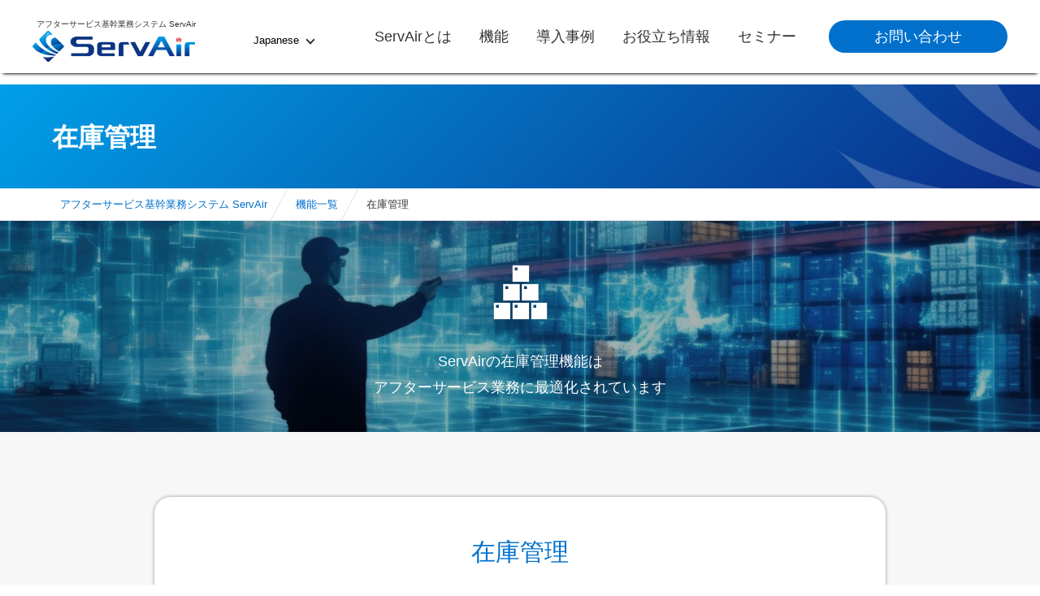

--- FILE ---
content_type: text/html; charset=UTF-8
request_url: https://servair.bz/function_enterprise/function_inventory-management/
body_size: 19075
content:
<!DOCTYPE html>
<html lang="ja">
<head prefix="og: http://ogp.me/ns# fb: http://ogp.me/ns/fb#">
	<meta charset="utf-8">
	<meta http-equiv="content-language" content="ja">
	<meta http-equiv="X-UA-Compatible" content="IE=edge,chrome=1">
	<meta name="robots" content="index,follow" >	
	<title>在庫管理│アフターサービス基幹業務システム ServAir</title>
	<meta name="description" content="ServAirの在庫管理機能についてご紹介します。アフターサービス業務での利用に最適化されており、サービス業務と連動した出庫や、未使用部品の戻入処理にも対応しています。">
	<meta name="keywords" content="">
	
	<meta property="og:locale" content="ja_JP">
	<meta property="og:title" content="在庫管理│アフターサービス基幹業務システム ServAir">
	<meta property="og:description" content="ServAirの在庫管理機能についてご紹介します。アフターサービス業務での利用に最適化されており、サービス業務と連動した出庫や、未使用部品の戻入処理にも対応しています。">
	<meta property="og:type" content="website">
	<meta property="og:url" content="https://servair.bz/">
	<meta property="og:site_name" content="アフターサービス基幹業務システム ServAir">
	<meta property="og:image" content="https://servair.bz/sns.png">

	<link rel="icon" type="image/x-icon" href="/favicon.ico">
	
	<link rel="stylesheet" type="text/css" href="https://servair.bz/wp-content/themes/servair/css/reset.css">
	<link rel="stylesheet" type="text/css" href="https://servair.bz/wp-content/themes/servair/css/jquery.bxslider.css">
	<link rel="stylesheet" type="text/css" href="https://servair.bz/wp-content/themes/servair/css/common.css?20240124">
	<link rel="stylesheet" type="text/css" href="https://servair.bz/wp-content/themes/servair/css/top.css?20260115">
	<link rel="stylesheet" type="text/css" href="https://servair.bz/wp-content/themes/servair/css/product.css?20260115">
	<link rel="stylesheet" type="text/css" href="https://servair.bz/wp-content/themes/servair/css/casestudy.css?20230329">
	<link rel="stylesheet" type="text/css" href="https://servair.bz/wp-content/themes/servair/css/event.css">
	<link rel="stylesheet" type="text/css" href="https://servair.bz/wp-content/themes/servair/css/partner.css">
	<link rel="stylesheet" type="text/css" href="https://servair.bz/wp-content/themes/servair/css/news.css">
	<link rel="stylesheet" type="text/css" href="https://servair.bz/wp-content/themes/servair/css/sitemap.css?20221019">
	<link rel="stylesheet" type="text/css" href="https://servair.bz/wp-content/themes/servair/css/forms.css">
	<link rel="stylesheet" type="text/css" href="https://servair.bz/wp-content/themes/servair/css/contents.css">
    <link rel="stylesheet" type="text/css" href="https://servair.bz/wp-content/themes/servair/css/helpful_tips.css?20240216">
    <link rel="stylesheet" type="text/css" href="https://servair.bz/wp-content/themes/servair/css/training_contents.css?2024062402">
    <link rel="stylesheet" type="text/css" href="https://servair.bz/wp-content/themes/servair/css/disclosure.css?20240227">
	
	<!--[if lt IE 9]>
	<script src="https://servair.bz/wp-content/themes/servair/js/html5.js"></script>
	<script>window.html5 || document.write('<script src="https://servair.bz/wp-content/themes/servair/js/html5shiv.js"><＼/script>')</script>
	<![endif]-->

<!-- Google Tag Manager -->
<script>(function(w,d,s,l,i){w[l]=w[l]||[];w[l].push({'gtm.start':
new Date().getTime(),event:'gtm.js'});var f=d.getElementsByTagName(s)[0],
j=d.createElement(s),dl=l!='dataLayer'?'&l='+l:'';j.async=true;j.src=
'https://www.googletagmanager.com/gtm.js?id='+i+dl;f.parentNode.insertBefore(j,f);
})(window,document,'script','dataLayer','GTM-PRJ3HKT');</script>
<!-- End Google Tag Manager -->

<script type="text/javascript">var Kairos3Tracker="servair";</script><script type="text/javascript" charset="utf-8" src="//c.k3r.jp"></script>

<link rel="stylesheet" href="https://cdnjs.cloudflare.com/ajax/libs/font-awesome/4.7.0/css/font-awesome.min.css">

<!--
<script>
(function(i,s,o,g,r,a,m){i['GoogleAnalyticsObject']=r;i[r]=i[r]||function(){
(i[r].q=i[r].q||[]).push(arguments)},i[r].l=1*new Date();a=s.createElement(o),
m=s.getElementsByTagName(o)[0];a.async=1;a.src=g;m.parentNode.insertBefore(a,m)
})(window,document,'script','https://www.google-analytics.com/analytics.js','ga');

ga('create', 'UA-93089381-1', 'auto');
  ga('send', 'pageview');
</script>
-->
</head>

<body class="sub">

	﻿<!-- Google Tag Manager (noscript) -->
<noscript><iframe src="https://www.googletagmanager.com/ns.html?id=GTM-PRJ3HKT"
height="0" width="0" style="display:none;visibility:hidden"></iframe></noscript>
<!-- End Google Tag Manager (noscript) -->

	<header>
		<div class="inner">
			<h1><p> アフターサービス基幹業務システム ServAir</p><a href="/"><img src="https://servair.bz/wp-content/themes/servair/img/common/logo.png" alt="アフターサービス基幹業務システムServAir"></a></h1>
			<div class ="locale">
				<button class="langbtn">Japanese</button>
				<div class="languages">
				  <a href="/">Japanese</a>
				  <a href="/tw/top">Chinese(CT)</a>
				  <a href="/en/top">English</a>
				</div>
			</div>
			<ul>
				<li><a href="/product_servair/">ServAirとは</a></li>
				<li><a href="/function_enterprise/">機能</a></li>
				<li><a href="/casestudy/">導入事例</a></li>
				<li><a href="/helpful_tips/">お役立ち情報</a></li>
				<li><a href="/event/">セミナー</a></li>				
				<li class="sp_inquiry"><a href="/contact/">お問い合わせ</a></li>
			</ul>
			<p class="inquiry"><a href="/contact/">お問い合わせ</a></p>
            <!--<p class="inquiry"><a href="https://form.k3r.jp/servair/contact" target="_blank" rel="noopener">お問い合わせ</a></p>-->
			<div class="sp_menu">
				<div class="l1"></div>
				<div class="l2"></div>
				<div class="l3"></div>
			</div>
		</div>
	</header>

	<div id="gnav_sub">
		<ul>
			<li><a href="/product-servair-cloud/">ServAir Cloud</a></li>
			<li><a href="/product-servair">ServAir</a></li>
			<li><a href="/product-concept/">コンセプト</a></li>
		</ul>
	</div>
	
	<div id="gnav_sub_function">
		<ul>
			<li><a href="/function-service/">サービス</a></li>
			<li><a href="/function-enterprise/">基幹機能</a></li>
			<li><a href="/function-common/">共通機能</a></li>
			<li><a href="/function-solution/">ソリューション</a></li>
		</ul>
	</div>


	<section id="title">
		<h2>在庫管理</h2>
	</section>

		<section id="breadcrumbs">
<ul>
<li><a href="/">アフターサービス基幹業務システム ServAir</a></li>
<li><a href="/function_enterprise/">機能一覧</a></li>
<li>在庫管理</li>
</ul>
</section>
<div id="main" class="product_sub function_detail function_inventory-management">
<section id="mv">
<p class="icon"><img decoding="async" src="/wp-content/themes/servair/img/product/function_inventory-management_icon.png" alt="" /></p>
<p class="desc">ServAirの在庫管理機能は<br />アフターサービス業務に最適化されています</p>
</section>
<div class="outline">
<section class="article">
<h3 class="blue">在庫管理</h3>
<p class="desc">ServAirの在庫管理モジュールは、アフターサービス業務での利用を想定し、修理作業で必要なサービスパーツや消耗品の在庫管理に最適化されています。サービス拠点やサービスカーごとの在庫管理が可能で、サービス拠点に在庫が無い場合には、センター倉庫に出庫要求をかけることもできます。</p>
<h3 class="gdbl">部品の手配や戻入に対応した在庫管理</h3>
<p class="desc">フィールドサービスでは、再訪問による工数ロスを避けるために、想定外事象への対応の備えとして予備部品を持参し実際には使用せず持ち帰るということが多くあります。ServAirでは、このようなケースへの対応として、手持ち在庫は“仮出庫”として拠点倉庫から出庫し、作業後に未使用パーツを拠点倉庫に戻す対応（「戻入処理」と呼ぶ）にも標準対応しています。通常のERPにはこのような機能はなく、アフターサービス業務パッケージならではの在庫管理機能となります。</p>
<div>
<figure class="option_fig1"><img decoding="async" src="/wp-content/uploads/2023/10/function_inventory-management_img1.jpg" alt="" /></figure>
</div>
<h3 class="gdbl">アフターサービスに最適化された在庫機能</h3>
<p><!--


<ul class="detail_scene">


<li>


<h4>部品手配・戻入処理</h4>




<p class="desc">フィールドサービスでは、再訪問による工数ロスを避けるために、想定外事象への対応の備えとして予備部品を持参し実際には使用せず持ち帰るということが多くあります。ServAirでは、このようなケースへの対応として、手持ち在庫は“仮出庫”として拠点倉庫から出庫し、作業後に未使用パーツを拠点倉庫に戻す対応（「戻入処理」と呼ぶ）にも標準対応しています。通常のERPにはこのような機能はなく、アフターサービス業務パッケージならではの在庫管理機能となります。</p>


</li>




<li class="first">


<figure><img decoding="async" src="/wp-content/uploads/2023/10/function_inventory-management_img2.jpg" alt=""></figure>


</li>


</ul>


--></p>
<ul class="detail_scene">
<li>
<h4>棚卸・締め処理</h4>
<p class="desc">各倉庫で実施される実棚卸機能になります。全社で一斉に行う、「一斉棚卸」や拠点ごとに計画して行う「循環棚卸」の両方に対応されており、各拠点の業務都合に合わせた対応が可能です。また、実棚数量はExcelにより一括取込機能があり、入力の手間がかかりません。<br />また、会計月に合わせた営業年月をServAir上で設定でき、締め処理を行うことで、それ以前の伝票計上ができないように制御します。これによって、会計上の計上できない過去日付での伝票作成ミスを防ぎます。</p>
</li>
<li class="first">
<figure><img decoding="async" src="/wp-content/uploads/2023/10/function_inventory-management_img2.jpg" alt=""></figure>
</li>
</ul>
<ul class="detail_scene">
<li>
<h4>在庫転送</h4>
<p class="desc">各サービス拠点やサービスカー間の在庫移動（倉庫間移動）や同一拠点内の棚間での移動処理ができます。出庫時と入庫時にワークフローによる承認を行うことができ、在庫の取違いや誤った在庫転送を防ぎます。</p>
</li>
<li class="first">
<figure><img decoding="async" src="/wp-content/uploads/2023/10/function_inventory-management_img3.jpg" alt=""></figure>
</li>
</ul>
<ul class="detail_scene">
<li>
<h4>在庫評価替</h4>
<p class="desc">棚卸資産について評価損計上したい場合などで、在庫評価額を変更する際に利用する機能です。<br />
「計画実行」と「即時実行」があり、事前に変更後の在庫評価額がわかる場合には、実行日付を事前にセットして、バッチ処理で指定日に一括して変更することができます。</p>
</li>
<li class="first">
<figure><img decoding="async" src="/wp-content/uploads/2023/10/function_inventory-management_img4.jpg" alt=""></figure>
</li>
</ul>
<ul class="detail_scene">
<li>
<h4>在庫照会・入出庫履歴照会</h4>
<p class="desc">製品や部品の在庫数量を一覧表示することができます。<br />倉庫や棚ごとに在庫状況が把握でき、在庫数量だけでなく、修理作業用に仮出庫している数や、戻入検品中の数もリアルタイムで確認することができます。入出庫履歴も記録されるので、実在庫と差異が生じた際の原因調査に役立てることができます。</p>
</li>
<li class="first">
<figure><img decoding="async" src="/wp-content/uploads/2023/10/function_inventory-management_img5.jpg" alt=""></figure>
</li>
</ul>
</section>
</div>
<section id="other_functions">
<h3>その他の機能</h3>
<ul>
<li class="m1"><a class="first" href="/function_enterprise/function_customer-service/"> <span class="tit">カスタマーサービス</span> </a></li>
<li class="m2"><a href="/function_enterprise/function_field-service/"> <span class="tit">フィールドサービス</span> </a></li>
<li class="m3"><a href="/function_enterprise/parts_equipment/"> <span class="tit">部品手配・機材予約</span> </a></li>
</ul>
<ul>
<li class="m1"><a href="/function_enterprise/function_delivered-product-management/"> <span class="tit">納入機器管理</span> </a></li>
<li class="m2"><a href="/function_enterprise/function_maintenance-management/"> <span class="tit">保守契約管理</span> </a></li>
<li class="m3"><a href="/function_enterprise/function_periodic-inspection/"> <span class="tit">定期点検</span> </a></li>
</ul>
<ul>
<li class="m1"><a href="/function_enterprise/function_send-back-service/"> <span class="tit">引取修理管理</span> </a></li>
<li class="m2"><a href="/function_enterprise/function_sales-management/"> <span class="tit">販売管理</span> </a></li>
<li class="m3"><a href="/function_enterprise/function_purchase-management/"> <span class="tit">購買管理</span> </a></li>
</ul>
<ul>
<li class="m1"><a class="current_page" href="#"> <span class="tit">在庫管理</span> </a></li>
<li class="m2"><a href="/function_enterprise/function_data-analysis/"> <span class="tit">サービス業務データ分析</span> </a></li>
<li class="m3"><a href="/function-common/"> <span class="tit">主な共通機能</span> </a></li>
</ul>
<ul>
<li class="m1"><a class="last" href="/function-solution/"> <span class="tit">データ連携ソリューション</span> </a></li>
</ul>
</section>
<section id="function_case_list">
<h3>導入事例</h3>
<div class="inner">
<ul class="case">
<li>
<figure>
<a href="/casestudy/jeol/"><br />
<img decoding="async" src="/wp-content/uploads/2023/09/top_case-jeol.jpg" alt="日本電子株式会社様ServAirの導入事例"><br />
</a><br />
</figure>
<div class="data">
<p class="title"><a href="/casestudy/jeol/">日本電子株式会社様</a></p>
<p>
会社施策に柔軟に対応していけるアフターサービス基盤として導入、IoTとServAirを活用し、予防保守につなげていくことを目指す</p>
</div>
</li>
<li>
<figure>
<a href="/casestudy/screen/"><br />
<img decoding="async" src="/wp-content/uploads/2023/01/top_case-SCREEN.jpg" alt="株式会社SCREEN SPE サービス様"><br />
</a><br />
</figure>
<div class="data">
<p class="title"><a href="/casestudy/screen/">株式会社SCREEN SPE サービス様</a></p>
<p>
基幹業務を含むオールインワンパッケージServAirを導入し、売上処理件数20％増加にもかかわらず、残業60％削減を実現</p>
</div>
</li>
<li>
<figure>
<a href="/casestudy/olympus/"><br />
<img decoding="async" src="/wp-content/uploads/2023/01/top_case-oip.jpg" alt="オリンパス株式会社様ServAirの導入事例"><br />
</a><br />
</figure>
<div class="data">
<p class="title"><a href="/casestudy/olympus/">オリンパス株式会社様</a></p>
<p>
既存システム基盤のサポート終了を契機に「Business to Specialist」実現に向け、顧客へ提供するサービスを拡充する仕組みとしてServAirを導入</p>
</div>
</li>
<li>
<figure>
<a href="/casestudy/yhq/"><br />
<img decoding="async" src="/wp-content/uploads/2020/02/yhq-main.jpg" alt="フィールドサービスシステムServAirの導入事例"><br />
</a><br />
</figure>
<div class="data">
<p class="title"><a href="/casestudy/yhq/">YOKOGAWAグループ</a></p>
<p>
世界230サービス拠点、80か国のサービスエンジニア10,500人で 使用する”グローバルOneサービスマネジメントプラットフォーム”を実現</p>
</div>
</li>
</ul>
</div>
</section>
<section id="other_functions">
<div>
<figure class="helpful_tips_catalog_request"><a href="/catalog-request/"><img decoding="async" src="/wp-content/uploads/2025/04/servair_catalog_banner1.webp" alt="資料請求はこちら｜「アフターサービス基幹業務システムServAir」" /></a></figure>
</div>
</section>
<section id="footer_inquiry" class="grad_img_bg">
<p class="lead">お客様に合った導入方法をご提案いたします。<br />お気軽に下記フォームからお問い合わせください。</p>
<p class="link"><a href="/contact/">お問い合わせ</a></p>
</section>
</div>
	
	﻿	<section id="footer_links">
		<ul>
			<li><a href="/">ホーム</a></li>
			<li>
				<ul class="main">
					<li><a href="/product_servair/">ServAirとは</a></li>
					<li><a href="/function_enterprise/">機能</a></li>
				</ul>
			</li>
			<li>
				<ul class="main">
					<li><a href="/casestudy/">導入事例</a></li>
					<li><a href="/helpful_tips/">お役立ち情報</a></li>
					<li><a href="/event/">セミナー</a></li>
				</ul>
			</li>
			<li>
				<ul class="main">
					<li><a href="/support_faq/">よくある質問</a></li>
					<li><a href="/news/">ニュース</a></li>
					<li><a href="/linkage-solution/">連携ソリューション</a></li>
				</ul>
			</li>
			<li>
				<ul class="main">
					<li><a href="/contact/">お問い合わせ</a></li>
					<li><a href="/partner/">パートナー</a></li>
					<li><a href="https://www.yokogawa.co.jp/about/yjp/about-us/" target="_blank" class="ow">会社情報</a></li>
				</ul>
			</li>
		</ul>
	</section>
	
	<footer>
		<div class="inner">
			<p class="logo">
				<a href="https://www.yokogawa.co.jp/" target="_blank">
					<img src="https://servair.bz/wp-content/themes/servair/img/common/footer_logo.webp" alt="YOKOGAWA Co-Innovating tomorrow">
				</a>
				横河ソリューションサービス株式会社
			</p>
			<ul>
				<li><a href="/terms/" target="_blank" class="ow">サイトご利用条件</a></li>
				<li><a href="https://www.yokogawa.co.jp/privacy-notice/" target="_blank" class="ow">個人情報保護方針</a></li>
				<li><a href="/sitemap/">サイトマップ</a></li>
			</ul>
			<p class="copy">Copyright &copy; 2017-2026 Yokogawa Solution Service Corporation</p>
		</div>
	</footer>


	<div class="btn-pagetop">
		<a href="#"><img src="https://servair.bz/wp-content/themes/servair/img/common/pagetop.png" alt="ページのトップへ戻る"></a>
	</div>

<!-- Scripts -->
<script src="https://servair.bz/wp-content/themes/servair/js/jquery-1.11.2.min.js"></script>
<script src="https://servair.bz/wp-content/themes/servair/js/jquery.easing.1.3.js"></script>
<script src="https://servair.bz/wp-content/themes/servair/js/common-ja.js"></script>


	
</body>
</html>

--- FILE ---
content_type: text/css
request_url: https://servair.bz/wp-content/themes/servair/css/common.css?20240124
body_size: 32760
content:
@charset "utf-8";

/* ---------------------------------- */
/*				COMMON				  */
/* ---------------------------------- */
body.sub {display: none;}

body {
	color: #333;
	text-align: left;
	font-family: "Hiragino Kaku Gothic ProN","メイリオ", sans-serif;
	font-size: 14px;
	letter-spacing: normal;
	padding: 90px 0 0 0;
	background-color: #fff;
	overflow-x: hidden;
	-webkit-font-smoothing: antialiased;
	-moz-osx-font-smoothing: grayscale;
	-webkit-text-size-adjust: 100%;
}

/* Font family for taiwan(zh-hant) start */
body.twFont {
	font-family:"Microsoft JhengHei", "微軟正黑體", "Microsoft YaHei", sans-serif;
	font-weight: 500;
}
/* Font family for taiwan(zh-hant) end */

.sp-img {
	display: none;
}

.sp_br {
	display: none;
}

@media screen and (max-width: 768px) {
	body {
		font-size: 12px;
		padding: 45px 0 0 0;
	}
	.pc {
		display: none;
	}
	.sp-img {
		display: inline;
	}
	.sp_br {
		display: block;
	}
}

a {
	color: #0070cc;
	text-decoration: none;
}

a:hover {
	color: #0070cc;
	text-decoration: underline;

}

*,
*:after,
*::before {
	-webkit-box-sizing: border-box;
	-moz-box-sizing: border-box;
	box-sizing: border-box;
}

strong {
	font-weight: bold;
}

bold-red {
        /* 20220818 太字+薄い赤マーカー追加 濱*/
	font-weight: bold;
        background: linear-gradient(transparent 40%, #ff00004d 70%);
}

bold-blue {
        /* 20220818 太字+薄い青マーカー追加 濱*/
	font-weight: bold;
        background: linear-gradient(transparent 40%, #00cbfe4d 70%);
}

bold-yellow {
        /* 20220818 太字+薄い黄マーカー追加 濱*/
	font-weight: bold;
        background: linear-gradient(transparent 40%, #feef004d 70%);
}

em {
	font-style: oblique;
}

.svgs {
	display: none;
}

img {
	width: 100%;
}

svg {
	width: 100%;
}

.cls-1{
	fill:none;
}

.cls-2{
	fill:#0070cc;
}

.inner {
	width: 1040px;
	margin-left: auto;
	margin-right: auto;
}

@media screen and (max-width: 1080px) {
	.inner {
		width: 920px;
	}	
}
@media screen and (max-width: 950px) {
	.inner {
		width: 95%;
	}
}

.sec-header {
	color: #fff;
	font-size: 30px;
	text-align: center;
	margin: 0 0 40px 0;
}

.link_but {
	font-size: 15px;
	text-align: center;
}

.link_but a {
	line-height: 45px;
	white-space: nowrap;
	background-color: #fff;
	height: 45px;
	padding: 0 45px;
	border-radius: 22px;
	-webkit-border-radius: 22px;
	-moz-border-radius: 22px;
	box-shadow: 0 0 4px rgba(0,0,0,0.4);
	-moz-box-shadow: 0 0 3px rgba(0,0,0,0.3);
	-webkit-box-shadow: 0 0 3px rgba(0,0,0,0.3);
	display: inline-block;
	position: relative;
	-webkit-transition: all 300ms linear;
	-moz-transition: all 300ms linear;
	-o-transition: all 300ms linear;
	-ms-transition: all 300ms linear;
	transition: all 300ms linear;
}

.link_but.blue a {
	font-size: 18px;
	color: #fff;
	background-color: #0070cc;
}

.link_but a:hover {
	text-decoration: none;
	-webkit-filter: brightness(105%);
	-moz-filter: brightness(105%);
	-o-filter: brightness(105%);
	-ms-filter: brightness(105%);
	filter: brightness(105%);
}

.link_but a:after {
	top: 18px;
	right: 16px;
	content: "";
	width: 10px;
	height: 10px;
	border-top: solid 2px #0070cc;
	border-right: solid 2px #0070cc;
	position: absolute;
	z-index: 2;
	-moz-transform: rotate(45deg);
	-webkit-transform: rotate(45deg);
	-o-transform: rotate(45deg);
	-ms-transform: rotate(45deg);
	transform: rotate(45deg);
	-webkit-transition: all 300ms linear;
	-moz-transition: all 300ms linear;
	-o-transition: all 300ms linear;
	-ms-transition: all 300ms linear;
	transition: all 300ms linear;
}

.link_but.blue a:after {
	top: 18px;
	right: 16px;
	content: "";
	width: 10px;
	height: 10px;
	border-top: solid 2px #fff;
	border-right: solid 2px #fff;
	position: absolute;
	z-index: 2;
	-moz-transform: rotate(45deg);
	-webkit-transform: rotate(45deg);
	-o-transform: rotate(45deg);
	-ms-transform: rotate(45deg);
	transform: rotate(45deg);
	-webkit-transition: all 300ms linear;
	-moz-transition: all 300ms linear;
	-o-transition: all 300ms linear;
	-ms-transition: all 300ms linear;
	transition: all 300ms linear;
}

.link_but a:hover:after {
	right: 14px;
}

.grad_img_bg {
	box-shadow: 0 6px 5px -5px rgba(0,0,0,0.4) inset;
	background-image: 	url(../img/common/grad_img_bg.png),
						linear-gradient(135deg, #009fe8, #0a2c87);
	background-size: 	auto 100%,
						100% auto;
	background-position: 	right top,
							left center;
	background-repeat: 	no-repeat,
						no-repeat;
}

@media screen and (max-width: 768px) {
	.grad_img_bg {
		background-image: 	url(../img/common/grad_img_bg_sp.png),
							linear-gradient(135deg, #009fe8, #0a2c87);
		background-size: 	auto 100%,
							100% auto;
		background-position: 	right top,
								left center;
		background-repeat: 	no-repeat,
							no-repeat;
	}
}

@media screen and (max-width: 768px) {
	.link_but {
		font-size: 12px;
	}
	.link_but a {
		line-height: 40px;
		white-space: nowrap;
		background-color: #fff;
		width: 80%;
		height: 40px;
		padding: 0 0;
		border-radius: 20px;
		-webkit-border-radius: 20px;
		-moz-border-radius: 20px;
	}
	.link_but a:after {
		top: 16px;
		right: 15px;
		width: 8px;
		height: 8px;
	}
	.link_but.blue a {
		font-size: 13px;
		width: 100%;
	}
	.link_but.blue a:after {
		top: 16px;
		right: 15px;
		width: 8px;
		height: 8px;
	}
}

.btn-pagetop {
	bottom: 10px;
	right: 10px;
	width: 40px;
	position: fixed;
	z-index: 1000;
}

.btn-pagetop img {
	display: block;
}

@media screen and (max-width: 768px) {
	.btn-pagetop {
		width: 30px;
	}
}

header {
	top: 0;
	left: 0;
	width: 100%;
	height: 90px;
	background-color: #fff;
	box-shadow: 0px 4px 4px -4px rgba(0,0,0,0.6);
	z-index: 100;
	position: fixed;
}

header .inner {
	width: 100%;
	height: 90px;
	display: table;
	position: relative;
	z-index: 10;
}

header .inner h1 {
	width: 240px;
	padding: 25px 0 0 0;
	display: table-cell;
}

header .inner h1 img {
	width: 200px;
	margin: 0 0 0 40px;
}

/* for language link start */
header .locale{
	/* 20210727 センター表示にしたいとの要望により修正　三辻
	text-align: left;
	*/
	text-align: center;
	/*width : 125px;*/
	width: 150px;
	padding: 10px 0 0 20px;
	display: table-cell;
	vertical-align: middle;
}

.langbtn {
  font-size: 13px; 
  border: none;
  outline: none;
  background-color: transparent;
  font-family: inherit;
  margin: 0;
}

/* Adding v after language */
.langbtn:after {
	top: 45px;
	margin-left: 10px;
	content: "";
	width: 8px;
	height: 8px;
	border-bottom: solid 2px #333;
	border-right: solid 2px #333;
	position: absolute;
	z-index: 2;
	-moz-transform: rotate(45deg);
	-webkit-transform: rotate(45deg);
	-o-transform: rotate(45deg);
	-ms-transform: rotate(45deg);
	transform: rotate(45deg);
	-webkit-transition: all 300ms linear;
	-moz-transition: all 300ms linear;
	-o-transition: all 300ms linear;
	-ms-transition: all 300ms linear;
	transition: all 300ms linear;
}

header .locale div {
  display: none;
  font-size: 13px;
  line-height: 2.0em;
  position: absolute;
  min-width: 120px;
  white-space: nowrap;
  /* 20210727 プロパー要望によりカラーリング修正　三辻
  background-color: #DEDEDE;
  */
  background-color: #FFFFFF;
  box-shadow: 0px 8px 16px 0px rgba(0,0,0,0.2);
  z-index: 1;
}

header .locale div a{
	color: #333;
	display: block;
	height: 25px;
	vertical-align : center;
	padding: 10px 0px auto 5px;
	/* 20210727 センター表示にしたいとの要望により修正　三辻
	text-align: left;
	*/
	text-align: center;

}

/* Change color of dropdown links on hover */
.languages a:hover {	
	text-decoration: none;
	/* 20210727 プロパー要望によりカラーリング修正　三辻
	color: #0070cc;
	background-color: white;
	*/
	color: #0053a2;
	background-color: white;
}

/* Show the dropdown menu on hover */
.locale:hover .languages {
	display: block;
}

/* for language link end */

header .inner ul {
	text-align: right;
	width: auto;
	padding: 0 40px 0 0;
	display: table-cell;
	vertical-align: middle;
}

header .inner ul li {
	font-size: 18px;
	white-space: nowrap;
	margin: 0 0 0 30px;
	display: inline-block;
}

header .inner ul li:first-child {
	margin: 0 0 0 0;
}

header .inner ul li a {
	color: #333;
	-webkit-transition: all 300ms linear;
	-moz-transition: all 300ms linear;
	-o-transition: all 300ms linear;
	-ms-transition: all 300ms linear;
	transition: all 300ms linear;
	display: block;
}

header .inner ul li a:hover {
	color: #0070cc;
	text-decoration: none;
}

header .inner ul li.sp_inquiry {
	display: none;
}

header .inner .inquiry {
	text-align: left;
	width: 260px;
	padding: 0 0 0 0;
	vertical-align: middle;
	display: table-cell;
}

header .inner .inquiry a {
	color: #fff;
	font-size: 18px;
	line-height: 40px;
	text-align: center;
	width: 220px;
	height: 40px;
	background-color: #0070cc;
	border-radius: 20px;
	-webkit-border-radius: 20px;
	-moz-border-radius: 20px;
	display: inline-block;
	-webkit-transition: all 300ms linear;
	-moz-transition: all 300ms linear;
	-o-transition: all 300ms linear;
	-ms-transition: all 300ms linear;
	transition: all 300ms linear;
}

header .inner .inquiry a:hover {
	text-decoration: none;
	-webkit-filter: brightness(120%);
	-moz-filter: brightness(120%);
	-o-filter: brightness(120%);
	-ms-filter: brightness(120%);
	filter: brightness(120%);
}

header .sp_menu {
	display: none;
}


@media screen and (max-width: 1160px) {
	header .inner {
		width: 95%;
		height: 90px;
		margin: 0 auto;
		display: table;
	}
	header .inner h1 {
		width: 200px;
	}
	header .inner h1 img {
		margin: 0 0 0 0;
	}
	/* for language link start */
	header .locale{
		padding: 0 auto;
		width : 115px;
	}
	/* for language link end */
	header .inner ul {
		padding: 0 30px 0 0;
	}
	header .inner .inquiry {
		text-align: right;
		width: 200px;
	}

}

@media screen and (max-width: 1130px) {
	header .inner h1 {
		width: 180px;
	}
	header .inner h1 img {
		width: 100%;
	}
	/* for language link start */
	header .locale{
		/*width : 110px;*/
	}
	.langbtn {
	  font-size: 13px; 
	}

	header .locale div{
		font-size: 13px;
	}
	/* for language link end */
	header .inner .inquiry {
		width: 180px;
	}
	header .inner .inquiry a {
		width: 180px;
	}
	header .inner ul li {
		font-size: 15px;
		margin: 0 0 0 20px;
	}

}

@media screen and (max-width: 950px) {
	header .inner h1 {
		padding: 30px 0 0 0;
		width: 150px;
	}
	header .inner .inquiry {
		width: 150px;
	}
	header .inner .inquiry a {
		font-size: 15px;
		width: 150px;
	}
	header .inner ul {
		padding: 0 20px 0 0;
	}
	header .inner ul li {
		font-size: 15px;
		margin: 0 0 0 20px;
	}
	/* for language link start */
	header .locale{
		padding: 0 auto;
	}

	/* for language link end */

}

@media screen and (max-width: 890px) {
	header .inner h1 {
		padding: 30px 0 0 0;
		width: 130px;
	}
	header .inner .inquiry {
		width: 130px;
	}
	header .inner .inquiry a {
		font-size: 13px;
		width: 130px;
	}
	header .inner ul {
		padding: 0 20px 0 0;
	}
	header .inner ul li {
		font-size: 13px;
		margin: 0 0 0 15px;
	}
	/* for language link start */
	header .locale{
		width : 115px;
		font-size: 12px;
	}
	.langbtn {
	  font-size: 12px; 
	}
	header .locale div{
		font-size: 12px;
	}
	/* for language link end */
}

@media screen and (max-width: 768px) {
	header {
		height: 45px;
	}
	header .inner {
		min-width: 240px;
		height: 45px;
		position: relative;
	}
	header .inner h1 {
		padding: 1vw 0 0 0;
		width: 20%;
		display: block;
	}
	/* for language link start */	
	header .locale {
		left:17%;
		top: 0.6vw;
		width: 20%;
		display: block;
		position: absolute;
	}
	.langbtn {
	  font-size: 11px; 
	}
	.langbtn:after {
		top: 12px;
	}
	header .locale div{
		font-size: 11px;
	}
	/* for language link end */

	header .inner ul{
		top: 45px;
		left: 0;
		text-align: left;
		width: 100%;
		height: 100%;
		padding: 40px 0 0 0;
		background-color: #fff;
		display: none;
		position: fixed;
		overflow: scroll;
		z-index: 2;
		box-shadow: 0 4px 4px -4px rgba(0,0,0,0.4) inset;
		-webkit-overflow-scrolling: touch;
		overflow-scrolling: touch;
	}

	body.sp_mn .inner ul {
		display: block;
	}
	
	header .inner ul li {
		margin: 25px 0 0 0;
		padding: 0 5%;
		display: block;
		position: relative;
	}
	header .inner ul li a {
		color: #0070cc;
		display: block;
		position: relative;
	}
	header .inner ul li .sub_indent a {
                padding-left: 10px;
	}
	header .inner ul li a:after {
		top: 48%;
		right: 0;
		content: "";
		width: 8px;
		height: 8px;
		border-top: solid 2px #0070cc;
		border-right: solid 2px #0070cc;
		position: absolute;
		z-index: 2;
		-moz-transform: rotate(45deg);
		-webkit-transform: rotate(45deg);
		-o-transform: rotate(45deg);
		-ms-transform: rotate(45deg);
		transform: rotate(45deg);
	}
	/* メニュー構成変更 */
	header .inner ul li a.product::after {
    	content: none;
	}
	header .inner ul li a.function::after {
    	content: none;
	}
	/* end */
	header .inner ul li.sp_inquiry {
		text-align: center;
		display: block;
	}
	header .inner ul li.sp_inquiry:after {
		display: none;
	}
	header .inner ul li.sp_inquiry a {
		color: #fff;
		line-height: 40px;
		text-align: center;
		width: 80%;
		height: 40px;
		background-color: #0070cc;
		border-radius: 20px;
		-webkit-border-radius: 20px;
		-moz-border-radius: 20px;
		display: inline-block;
		-webkit-transition: all 300ms linear;
		-moz-transition: all 300ms linear;
		-o-transition: all 300ms linear;
		-ms-transition: all 300ms linear;
		transition: all 300ms linear;

	}
	header .inner ul li.sp_inquiry a:after {
		display: none;
	}
	header .inner .inquiry {
		display: none;
	}
	header .sp_menu {
		top: 1.8vw;
		right: 0;
		width: 4vw;
		height: 3vw;
		display: block;
		position: absolute;
	}
	header .sp_menu div {
		width: 100%;
		height: 4px;
		background-color: #0070cc;
		position: absolute;
		border-radius: 2px;
		-webkit-border-radius: 2px;
		-moz-border-radius: 2px;
		-webkit-transition: all 300ms linear;
		-moz-transition: all 300ms linear;
		-o-transition: all 300ms linear;
		-ms-transition: all 300ms linear;
		transition: all 300ms linear;
	}
	header .sp_menu .l1 {
		top: 0;
		left: 0;
		transform-origin:left bottom;
	}
	header .sp_menu .l2 {
		top: 43.7%;
		left: 0;
	}
	header .sp_menu .l3 {
		bottom: 0;
		left: 0;
		transform-origin:left top;
	}

	body.sp_mn header .sp_menu .l2 {
		opacity: 0;
	}
	body.sp_mn header .sp_menu .l1 {
		-moz-transform: rotate(44deg);
		-webkit-transform: rotate(44deg);
		-o-transform: rotate(44deg);
		-ms-transform: rotate(44deg);
		transform: rotate(44deg);
	}
	body.sp_mn header .sp_menu .l3 {
		-moz-transform: rotate(-44deg);
		-webkit-transform: rotate(-44deg);
		-o-transform: rotate(-44deg);
		-ms-transform: rotate(-44deg);
		transform: rotate(-44deg);
	}
	
}

@media screen and (max-width: 680px) {
	header .inner h1 {
		padding: 1vw 0 0 0;
		width: 25%;
		display: block;
	}
	header .sp_menu {
		top: 1.8vw;
		right: 0;
		width: 5vw;
		height: 4vw;
		display: block;
		position: absolute;
	}
	/* for language link start */	
	header .locale {
		left: 23%;
		top: 0.8vw;
		display: block;
		position: absolute;
	}
	
   /* for language link end */
}

@media screen and (max-width: 600px) {
	header .inner h1 {
		padding: 1vw 0 0 0;
		width: 30%;
		display: block;
	}
	/* for language link start */	
	header .locale {
		left: 27%;
		width: 25%;
		display: block;
	}
	header .locale div{ 
		font-size: 10px;
	}
	.langbtn {
	  font-size: 10px; 
	}

    /* for language link end */
}

@media screen and (max-width: 480px) {
	header .inner h1 {
		padding: 3vw 0 0 0;
	}
	header .sp_menu {
		top: 2.7vw;
		width: 7vw;
		height: 6vw;
	}
	header .sp_menu .l2 {
		top: 43%;
		left: 0;
	}
	/* for language link start */
	header .locale {
		left: 24%;
		width: 40%;
	}
	header .locale .div {
		font-size: 9px;
	}
	
	/* for language link end */
}

@media screen and (max-width: 380px) {
	header .sp_menu {
		top: 3vw;
	}
	header .locale {
		left: 20%;
	}
}

@media screen and (max-width: 340px) {
	header .sp_menu {
		top: 4vw;
	}
	header .sp_menu div {
		width: 100%;
		height: 3px;
	}
	header .sp_menu .l2 {
		top: 43%;
		left: 0;
	}
	header .locale {
		width: 45%;
	}

}

/* sub */
header .inner ul li .sub {
	display: none;
}

#gnav_sub {
	top: 30px;
	left: 0;
	font-size: 16px;
	text-align: left;
	line-height: 60px;
	width: 100%;
	height: 60px;
	box-sizing: padding-box;
	background-color: #f7f7f7;
	box-shadow: 0px 4px 4px -4px rgba(0,0,0,0.6);
	z-index: 99;
	display: block;
	opacity: 99;
	position: fixed;
	-webkit-transition: all 300ms linear;
	-moz-transition: all 300ms linear;
	-o-transition: all 300ms linear;
	-ms-transition: all 300ms linear;
	transition: all 300ms linear;
}

#gnav_sub ul {
	text-align: left;
	display: block;
}

#gnav_sub li {
	white-space: nowrap;
	margin: 0 10px 0 0;
	display: inline-block;
	font-size: 14px;
}

#gnav_sub li a {
	color: #333;
	-webkit-transition: all 300ms linear;
	-moz-transition: all 300ms linear;
	-o-transition: all 300ms linear;
	-ms-transition: all 300ms linear;
	transition: all 300ms linear;
}

#gnav_sub li a:hover {
	color: #0070cc;
	text-decoration: none;
}

body.gnav_sub_mn header a.product {
	color: #0070cc;
}

body.gnav_sub_mn #gnav_sub {
	-moz-transform: translateY(60px);
	-moz-transition-duration: 0.5s;
	-moz-transition-timing-function: ease-out;

	-webkit-transform: translateY(60px);
	-webkit-transition-duration: 0.5s;
	-webkit-transition-timing-function: ease-out;

	-o-transform: translateY(60px);
	-o-transition-duration: 0.5s;
	-o-transition-timing-function: ease-out;

	-ms-transform: translateY(60px);
	-ms-transition-duration: 0.5s;
	-ms-transition-timing-function: ease-out;

	transform: translateY(60px);
	transition-duration: 0.5s;
	transition-timing-function: ease-out;
}

/* メニュー構成変更 */
#gnav_sub_function {				
	top: 30px;			
	left: 0;			
	font-size: 16px;			
	text-align: left;			
	line-height: 60px;			
	width: 100%;			
	height: 60px;			
	box-sizing: padding-box;			
	background-color: #f7f7f7;			
	box-shadow: 0px 4px 4px -4px rgba(0,0,0,0.6);			
	z-index: 99;			
	display: block;			
	opacity: 99;			
	position: fixed;			
	-webkit-transition: all 300ms linear;			
	-moz-transition: all 300ms linear;			
	-o-transition: all 300ms linear;			
	-ms-transition: all 300ms linear;			
	transition: all 300ms linear;			
}				
				
#gnav_sub_function ul {				
	text-align: left;			
	display: block;			
}				
				
#gnav_sub_function li {				
	white-space: nowrap;			
	margin: 0 10px 0 0;			
	display: inline-block;			
	font-size: 14px;			
}				
				
#gnav_sub_function li a {				
	color: #333;			
	-webkit-transition: all 300ms linear;			
	-moz-transition: all 300ms linear;			
	-o-transition: all 300ms linear;			
	-ms-transition: all 300ms linear;			
	transition: all 300ms linear;			
}				
				
#gnav_sub_function li a:hover {				
	color: #0070cc;			
	text-decoration: none;			
}				
				
body.gnav_sub_function_mn header a.function {				
	color: #0070cc;			
}				
				
body.gnav_sub_function_mn #gnav_sub_function {				
	-moz-transform: translateY(60px);			
	-moz-transition-duration: 0.5s;			
	-moz-transition-timing-function: ease-out;			
				
	-webkit-transform: translateY(60px);			
	-webkit-transition-duration: 0.5s;			
	-webkit-transition-timing-function: ease-out;			
				
	-o-transform: translateY(60px);			
	-o-transition-duration: 0.5s;			
	-o-transition-timing-function: ease-out;			
				
	-ms-transform: translateY(60px);			
	-ms-transition-duration: 0.5s;			
	-ms-transition-timing-function: ease-out;			
				
	transform: translateY(60px);			
	transition-duration: 0.5s;			
	transition-timing-function: ease-out;			
}				
/* end */

@media screen and (max-width: 768px) {
	#gnav_sub {
		display: none;
	}
	body.gnav_sub_mn #gnav_sub {
		display: none;
	}
	header .inner ul li .sub {
		padding: 0 0 0 0;
		display: block;
		position: static;
		box-shadow: none;
		overflow: visible;

	}
	header .inner ul li .sub li {
		font-size: 12px;
		margin: 25px 0 0 0;
		padding: 0 0;
		display: block;
		position: relative;
	}
	
		/* メニュー構成変更 */
	#gnav_sub_function {	
		display: none;
	}	
	body.gnav_sub_function_mn #gnav_sub_function {	
		display: none;
	}	
	/* end */
}

#footer_inquiry {
	text-align: center;
	padding: 60px 0;
	position: relative;
	z-index: 1;
}

#footer_inquiry .lead {
	color: #fff;
	font-size: 22px;
	line-height: 1.4;
	margin: 0 0 30px 0;
}

#footer_inquiry .link {
	font-size: 22px;
}

#footer_inquiry .link a {
	color: #0070cc;
	line-height: 66px;
	white-space: nowrap;
	height: 66px;
	padding: 0 100px;
	background-color: #fff;
	border-radius: 33px;
	-webkit-border-radius: 33px;
	-moz-border-radius: 33px;
	display: inline-block;
	-webkit-transition: all 300ms linear;
	-moz-transition: all 300ms linear;
	-o-transition: all 300ms linear;
	-ms-transition: all 300ms linear;
	transition: all 300ms linear;
}

#footer_inquiry .link a:hover {
	text-decoration: none;
	-webkit-filter: brightness(110%);
	-moz-filter: brightness(110%);
	-o-filter: brightness(110%);
	-ms-filter: brightness(110%);
	filter: brightness(110%);
}

@media screen and (max-width: 768px) {
	#footer_inquiry {
		padding: 30px 0;
	}
	#footer_inquiry .lead {
		font-size: 14px;
		line-height: 1.6;
		margin: 0 0 20px 0;
	}
	#footer_inquiry .link {
		font-size: 14px;
	}
	#footer_inquiry .link a {
		color: #0070cc;
		line-height: 45px;
		width: 80%;
		height: 45px;
		padding: 0 0;
		background-color: #fff;
		border-radius: 22px;
		-webkit-border-radius: 22px;
		-moz-border-radius: 22px;
	}
}

#footer_links {
	padding: 60px 0 75px 0;
	background-color: #f7f7f7;
	box-shadow: 0 3px 3px -3px rgba(0,0,0,0.4) inset;
	position: relative;
	z-index: 1;
}

#footer_links ul {
	font-size: 18px;
	text-align: left;
	width: 1040px;
	margin: 0 auto;
}

#footer_links ul:after {
	content: "";
	clear: both;
	display: block;
}

#footer_links ul a {
	margin: 0 0 30px 0;
	display: block;
}

/* メニュー構成変更 */
#footer_links ul li {
	width: 208px;
	float: left;
}

#footer_links ul li div.blue {	
	margin: 0 0 30px 0;
	color: #0070cc;
}	
	
#footer_links ul li.after_none::after{	
    content: none;	
}	
/* end */

#footer_links ul li .main {
	width: auto;
}

#footer_links ul li .main li {
	float: none;
}

#footer_links ul li .sub {
	font-size: 15px;
	width: auto;
}

#footer_links ul li .sub li {
	float: none;
}

#footer_links ul a.ow {
	padding: 0 30px 0 0;
	background-image: url(../img/common/ico_ow.png);
	background-position: right center;
	background-repeat: no-repeat;
	background-size: 16px auto;
	display: inline-block;
}

@media screen and (max-width: 1080px) {
	#footer_links ul {
		width: 90%;
	}
	/* メニュー構成変更 */
	#footer_links ul li {
		width: 20%;
	}
	/* end */
	#footer_links ul li .main {
		width: 100%;
	}
	#footer_links ul li .main li {
		width: 100%;
	}
	#footer_links ul li .sub {
		width: 100%;
	}
	#footer_links ul li .sub li {
		width: 100%;
	}
}

@media screen and (max-width: 768px) {
	#footer_links {
		padding: 0 0 0 0;
		background-color: #f7f7f7;
		box-shadow: 0 3px 3px -3px rgba(0,0,0,0.4) inset;
		position: relative;
		z-index: 1;
	}
	#footer_links ul {
		font-size: 15px;
		font-weight: bold;
		text-align: left;
		width: 100%;
		margin: 0 auto;
	}
	#footer_links ul li {
		width: 100%;
		float: none;
		position: relative;
	}
	#footer_links ul li:after {
		top: 17px;
		right: 16px;
		content: "";
		width: 10px;
		height: 10px;
		border-top: solid 2px #0070cc;
		border-right: solid 2px #0070cc;
		position: absolute;
		z-index: 2;
		-moz-transform: rotate(45deg);
		-webkit-transform: rotate(45deg);
		-o-transform: rotate(45deg);
		-ms-transform: rotate(45deg);
		transform: rotate(45deg);
	}
	#footer_links ul a {
		margin: 0 0 0 0;
		padding: 15px 0 15px 15px;
		border-bottom: solid 1px #dddddd;
		display: block;
	}
	/* メニュー構成変更 */
	#footer_links ul li div.blue {
		margin: 0 0 0 0;
		padding: 15px 0 15px 15px;
		border-bottom: solid 1px #dddddd;
		display: block;
	}
	/* end */
	#footer_links ul li .sub {
		font-size: 13px;
	}
	#footer_links ul li .sub_indent {
		padding-left: 10px;
	}
	#footer_links ul a.ow {
		padding: 15px 0 15px 15px;
		background-image: url(../img/common/ico_ow.png);
		background-position: 28% center;
		background-repeat: no-repeat;
		background-size: 14px auto;
		display: block;
	}
}

footer {
	text-align: left;
	padding: 30px 0 60px 0;
	border-top: solid 1px #e0e0e0;
	position: relative;
	z-index: 1;
}

footer .inner {
	width: 1040px;
	margin: 0 auto;
}

footer .copy {
	text-align: right;
	width: 100%;
	margin: 0 auto;
	padding: 45px 0 0 0;
	clear: both;
}

footer .logo {
	font-size: 12px;
	width: 450px;
	float: left;
}

footer .logo img {
	width: 168px;
	vertical-align: middle;
	margin: 0 40px 0 0;
	display: inline-block;
}

footer .logo a {
	color: #333;
}

footer .logo a:hover {
	text-decoration: none;
}

footer ul {
	font-size: 14px;
	text-align: right;
	width: 500px;
	padding: 15px 0 0 0;
	float: right;
}

footer ul li {
	margin: 0 0 0 30px;
	white-space: nowrap;
	display: inline-block;
}

footer ul li:first-child {
	margin: 0 0 0 0;
}

footer ul li a {
	color: #333;
	display: inline-block;
	-webkit-transition: all 300ms linear;
	-moz-transition: all 300ms linear;
	-o-transition: all 300ms linear;
	-ms-transition: all 300ms linear;
	transition: all 300ms linear;
}

footer ul li a:hover {
	color: #0070cc;
	text-decoration:  none;
}

footer ul li a.ow {
	padding: 0 25px 0 0;
	background-image: url(../img/common/ico_ow_b.png);
	background-position: right center;
	background-repeat: no-repeat;
	background-size: 14px auto;
	display: inline-block;
}

footer ul li a.ow:hover {
	background-image: url(../img/common/ico_ow.png);
}

@media screen and (max-width: 1080px) {
	footer .inner {
		width: 90%;
	}
	footer .logo {
		font-size: 12px;
		width: 400px;
		text-align: center;
	}
	footer .logo img {
		width: 140px;
		vertical-align: middle;
		margin: 0 20px 0 0;
		display: inline-block;
	}
	footer ul {
		font-size: 12px;
		text-align: right;
		width: 400px;
		padding: 15px 0 0 0;
		float: right;
	}
	footer ul li {
		margin: 0 0 0 15px;
		white-space: nowrap;
		display: inline-block;
	}
	footer .copy {
		font-size: 12px;
	}
}

@media screen and (max-width: 910px) {
	footer .logo {
		font-size: 10px;
		width: 350px;
		float: left;
	}
	footer .logo img {
		width: 120px;
		vertical-align: middle;
		margin: 0 15px 0 0;
		display: inline-block;
	}
	footer ul {
		font-size: 10px;
		text-align: right;
		width: 320px;
		padding: 15px 0 0 0;
		float: right;
	}
	footer ul li {
		margin: 0 0 0 10px;
		white-space: nowrap;
		display: inline-block;
	}
}

@media screen and (max-width: 768px) {
	footer {
		text-align: left;
		padding: 30px 0 30px 0;
	}
	footer .inner {
		width: 95%;
		margin: 0 auto;
	}
	footer .logo {
		font-size: 10px;
		width: 100%;
		float: none;
	}
	footer .logo img {
		width: 30%;
		margin: 0 10px 0 0;
	}
	footer ul {
		font-size: 10px;
		text-align: center;
		width: 100%;
		padding: 20px 0 0 0;
		float: none;
	}
	footer ul li {
		margin: 0 0 0 10px;
		white-space: nowrap;
		display: inline-block;
	}
	footer ul li a.ow {
		padding: 0 20px 0 0;
		background-image: url(../img/common/ico_ow.png);
		background-position: right center;
		background-repeat: no-repeat;
		background-size: 10px auto;
		display: inline-block;
	}
	footer .copy {
		font-size: 6px;
		text-align: center;
		padding: 20px 0 0 0;
	}
}

/* ä¸‹å±¤å…±é€š */
body.sub #title {
	height: auto;
	background: linear-gradient(135deg, #009fe8, #0a2c87);
	background-position: 100% 50%;
	background-size: 300% auto;
	-webkit-animation: titleBgAnimation 0.9s ease-out .1s 1 forwards;
	-moz-animation: titleBgAnimation 0.9s ease-out .1s 1 forwards;
	-o-animation: titleBgAnimation 0.9s ease-out .1s 1 forwards;
	animation: titleBgAnimation 0.9s ease-out .1s 1 forwards;
	position: relative;
	z-index: 1;
}

@-webkit-keyframes titleBgAnimation {
	0%{background-size: 300%}
	100%{background-size: 100%}
}

@-moz-keyframes titleBgAnimation {
	0%{background-size: 300%}
	100%{background-size: 100%}
}

@-o-keyframes titleBgAnimation {
	0%{background-size: 300%}
	100%{background-size: 100%}
}

@keyframes titleBgAnimation {
	0%{background-size: 300%}
	100%{background-size: 100%}
}

body.sub #title h2 {
	color: #fff;
	font-size: 32px;
	font-weight: 600;
	line-height: 1.3;
	text-align: left;
	width: 90%;
	margin: 0 auto;
	padding: 45px 0 42px 0;
}

body.sub #title:before {
	content: "";
	top: 0;
	right: -1%;
	width: 100%;
	height: 100%;
	background-image: url(../img/common/sub-title-bg.png);
	background-size: auto 100%;
	background-position: right top;
	background-repeat: no-repeat;
	opacity: 0;
	-webkit-animation: titleBgAnimation2 0.8s ease-in-out .6s 1 forwards;
	-moz-animation: titleBgAnimation2 0.8s ease-in-out .6s 1 forwards;
	-o-animation: titleBgAnimation2 0.8s ease-in-out .6s 1 forwards;
	animation: titleBgAnimation2 0.8s ease-in-out .6s 1 forwards;
	position: absolute;
	z-index: -1;
}

@-webkit-keyframes titleBgAnimation2 {
	0%{opacity: 0; right: -1%;}
	100%{opacity: 1; right: 0;}
}

@-moz-keyframes titleBgAnimation2 {
	0%{opacity: 0; right: -1%;}
	100%{opacity: 1; right: 0;}
}

@-o-keyframes titleBgAnimation2 {
	0%{opacity: 0; right: -1%;}
	100%{opacity: 1; right: 0;}
}

@keyframes titleBgAnimation2 {
	0%{opacity: 0; right: -1%;}
	100%{opacity: 1; right: 0;}
}

@media screen and (max-width: 768px) {
	body.sub #title {
		height: auto;
	}
	body.sub #title h2 {
		font-size: 18px;
		width: 95%;
		margin: 0 auto;
		padding: 20px 0 20px 0;
                line-height: 1.3;
	}
}

#breadcrumbs {
	background-color: #fff;
	box-shadow: 0px 2px 3px -3px rgba(0,0,0,0.4);
	border-bottom: solid 1px #e7e7e7;
	position: relative;
	z-index: 1;
}

#breadcrumbs ul {
	font-size: 13px;
	text-align: left;
	line-height: 1.5;
	width: 90%;
	margin: 0 auto;
	display: table;
}

#breadcrumbs ul li {
	padding: 10px 25px 10px 10px;
	background-image: url(../img/common/breadcrumbs_sp.png);
	background-repeat: no-repeat;
	background-position: right top;
	white-space: nowrap;
	display: table-cell;
}

#breadcrumbs ul li:first-child {
	padding: 10px 25px 10px 10px;
}

#breadcrumbs ul li:last-child {
	width: 100%;
	white-space: normal;
	background-image: none;
	padding: 10px 0 10px 10px;
}

@media screen and (max-width: 768px) {
	#breadcrumbs {
	}
	#breadcrumbs ul {
		font-size: 10px;
		width: 95%;
	}
	#breadcrumbs ul li {
		line-height: 1.5;
		padding: 7px 25px 7px 10px;
	}
}

#main {
	position: relative;
	z-index: 1;
}

/*  */
.editor-area strong {
	font-weight: bold;
}

.editor-area em {
	font-style: oblique;
}

body#tinymce img {
	width: auto;
	height: auto;
}

body#tinymce ol {
	padding: 0 0 0 1.5em;
	list-style-type: decimal;
}

/* Fade In text when scroll (start)*/
.fade-in {
	opacity: 0;
	transform: translate(0, 5vh);
	transition: all 3s;
}

.fade-in.visible{
	opacity: 1;
	transform: translate(0, 0);
}

.fade-in-text {
	opacity: 0;
	transform: translate(0, 5vh);
	transition: all 5s;
}

.fade-in-text.visible{
	opacity: 1;
	transform: translate(0, 0);
	transition-delay: 2s;
}

/* Fade In text when scroll (end) */

/* PWページデザイン変更Start */
form.post_password p {
    margin-top: 5px;
    font-size: 16px;
}

form.post_password input {
    margin-top: 5px;
    margin-right: 5px;
    font-size: 16px;
}

form.post_password {
    width: 90%;
    margin: 0 auto;
    padding-top: 30px;
    padding-bottom: 20px;
}
/* PWページデザイン変更End */

/* 2023年10月 ロゴ修正 */
header .inner h1 p {
	width: 210px;
	margin: 0 0 3px 45px;
	font-size:10px;
}
@media screen and (max-width: 768px) {
	header .inner h1 p {
	display: none;
	}
}
/* 2023年10月 ロゴ修正End */

/* 2023年10月 モバイル時足跡表示変更 */
@media screen and (max-width: 768px) {
	#breadcrumbs a:after {
		margin-top: 5px;
		margin-left: 10px;
		content: "";
		width: 5px;
		height: 5px;
		border-top: solid 1px #0070cc;
		border-right: solid 1px #0070cc;
		position: absolute;
		z-index: 2;
		-moz-transform: rotate(45deg);
		-webkit-transform: rotate(45deg);
		-o-transform: rotate(45deg);
		-ms-transform: rotate(45deg);
		transform: rotate(45deg);
		-webkit-transition: all 300ms linear;
		-moz-transition: all 300ms linear;
		-o-transition: all 300ms linear;
		-ms-transition: all 300ms linear;
		transition: all 300ms linear;
	}
	#breadcrumbs ul {
		column-count: 2;
	}
	#breadcrumbs ul li {
		padding: 10px 25px 0px 10px;
		background-image: none; 
		display: inline-block;
		break-inside: avoid;
	}
	#breadcrumbs ul li:first-child {
		padding: 10px 25px 0px 10px;
	}
}
/* 2023年10月 モバイル時足跡表示変更END */
/* 2024年1月 ロゴ(h1)修正 */
header .inner h1 p.ct_h1 {

	font-size:12px;
}
@media screen and (max-width: 1130px) {
	header .inner h1 img.ct_h1_img {
		width: 85%;
	}
}
/* 2024年1月 ロゴ(h1)修正変更END */

--- FILE ---
content_type: text/css
request_url: https://servair.bz/wp-content/themes/servair/css/top.css?20260115
body_size: 113229
content:
@charset "utf-8";

/* ---------------------------------- */
/*					TOP					  */
/* ---------------------------------- */
.top {display: none;}
body.top #mv {
	background-color: #909090;
	margin: 0 0 0 0;
	position: relative;
	z-index: 1;
	overflow: hidden;
}

body.top #mv .slider {
	width: 100%;
	position: relative;
	z-index: 1;
}

body.top #mv .slider li {
	width: 100%;
	position: relative;
}

body.top #mv .slider li img {
	width: 100%;
}

body.top #mv .slider li div{
	font-family: "メイリオ",Meiryo, sans-serif !important;
	top:23%;
	font-weight: bold;
	text-align: center;
	line-height: 1.2;
	position: absolute;
	z-index: 9999;
	width: 100%;
}

	#mv li div p{
		font-size: 26px;
	}

	#mv .mv-txt{
		font-size: 32px;
	}

body.top #mv h4{
	margin-top: 10px;
  font-size: 80px;
}

body.top #mv .movie h4{
	margin-top: 10px;
  font-size: 80px;
}

 /*slider_01*/

body.top #mv .blue{
	color: #0070cc !important;
}

body.top #mv .white{
	color: #fff !important;
}

body.top #mv .white-shadow{
text-shadow: 0 0 5px #fff,0 0 10px #fff,0 0 15px #fff;
}

body.top #mv .black-shadow{
text-shadow:0 0 15px #000;
}

body.top #mv span{
	font-size: 20px;
}




/* movie */

.movie {
	position: relative;
	width: 100%;
	height: 450px;  
	background-size: cover;
	top: 0;
	left: 0;
	z-index: 5;
}

.mov-mesh {
	position: absolute;
	top: 0;
	left: 0;
	width: 100%;
	height: 100%;
	background: url(../img/top/mov_mesh.png) repeat left top;
}

#movie_main {
	position: relative;
	top: -40%;
	min-width: 100%;
}

body.top #mv .mov-img-sp {
	display: none;
	min-width: 100%;
}

body.top #mv .movie .text {
	font-family: "メイリオ",Meiryo, sans-serif !important;
	top: 15%;
	font-weight: bold;
	text-align: center;
	line-height: 1.2;
	position: absolute;
	z-index: 9999;
	width: 100%;
}

body.top #mv .movie .text .moviecopy{
	font-size: 2.2em;
    line-height: 1.4;
}

body.top #mv .link_but {
	margin-top: 30px;
}

body.top #mv .link_but a {
	padding: 0 85px;
}

	/*body.top #mv .slider .slider_01{
		color: #0070cc;
	}

		body.top #mv .slider .slider_01 h4{
			font-size: 82px;

		}

		body.top #mv .slider .slider_01 span{
			font-size: 20px;
		}*/

/*slider_02
	body.top #mv .slider .slider_02 div{
		top:23%;
	}*/


/*slider_03
body.top #mv .slider .slider_03 div {
	top:24%;
}

/*slider_04
body.top #mv .slider .slider_04 div {
	color: #fff;
	top:22%;
}

body.top #mv .slider .slider_04 div p{
	text-shadow:0 0 15px #000;
}*/

body.top #mv .bx-wrapper {
	margin: 0 auto;
}

body.top #mv .bx-viewport {
	height: 450px !important;
	background: transparent;
	box-shadow: none;
	border: none;
	left: 0;
}

body.top #mv .bx-viewport ul {
	width: 100%;
	height: auto;
}

body.top #mv .bx-viewport ul li {
	width: 100%;
	height: auto;
}

body.top #mv .bx-viewport ul li img {
	width: 100%;
	height: auto;
}

body.top #mv .bx-prev {
	top: 50%;
	left: 20px;
	width: 30px;
	height: 50px;
	margin-top: -22px;
	background: none;
	position: absolute;
	cursor: pointer;
}

body.top #mv .bx-prev:after {
	top: 5px;
	left: 0;
	content: "";
	width: 30px;
	height: 30px;
	border-left: solid 2px #fff;
	border-bottom: solid 2px #fff;
	position: absolute;
	z-index: 2;
	-moz-transform: rotate(45deg);
	-webkit-transform: rotate(45deg);
	-o-transform: rotate(45deg);
	-ms-transform: rotate(45deg);
	transform: rotate(45deg);
}

body.top #mv .bx-next {
	top: 50%;
	right: 20px;
	width: 30px;
	height: 50px;
	margin-top: -22px;
	background: none;
	position: absolute;
	cursor: pointer;
}

body.top #mv .bx-next:after {
	top: 5px;
	right: 0;
	content: "";
	width: 30px;
	height: 30px;
	border-bottom: solid 2px #fff;
	border-right: solid 2px #fff;
	position: absolute;
	z-index: 2;
	-moz-transform: rotate(-45deg);
	-webkit-transform: rotate(-45deg);
	-o-transform: rotate(-45deg);
	-ms-transform: rotate(-45deg);
	transform: rotate(-45deg);
}

body.top #mv .bx-pager {
	bottom: 20px;
	z-index: 100;
}

body.top #mv .bx-pager-link {
	background-color: #dddddd;
}

body.top #mv .bx-pager-link.active {
	background-color: #0075c8;
}

@media screen and (max-width: 1150px) {
	body.top #mv .bx-viewport {
		height: auto !important;
	}	
	body.top #mv .slider li div{
		top: 30%;
		position: absolute;
	}

	body.top #mv .movie .text {
		top: 24%;
		position: absolute;
	}

	body.top #mv .slider li span{
		font-size: 14px;
	}

	body.top #mv .movie .text span{
		font-size: 14px;
	}
}

@media screen and (max-width: 1020px) {
	body.top #mv h4{
		font-size: 38px;
	}
	body.top #mv .slider li div p{
		font-size: 15px;
	}
	#mv .mv-txt{
		font-size: 15px;
	}
	body.top #mv .movie .text span{
		font-size: 15px;
	}
}

@media screen and (max-width: 768px) {
	.movie {
		/*position: absolute;*/
		height: 100%;
	}
	body.top #mv .mov-img-sp {
		display: block;
	}

	body.top #mv .movie .text {
		top: 24%;
		position: absolute;
	}

	body.top #mv .link_but {
		margin-top: 5%;
	}
	
	body.top #mv .link_but a {
		padding: 0 15%;
	}

	body.top .movie .mv_sp{
		position: absolute;
		width: 100%;
		text-align: center;
		top: 23%;
		font-size: 1.3em;
		line-height: 1.5;
	}

	body.top #mv .bx-prev {
		left: 10px;
		width: 15px;
		height: 30px;
		margin-top: -15px;
		background-image: none;
	}
	body.top #mv .bx-prev:after {
		top: 7px;
		left: 0;
		content: "";
		width: 15px;
		height: 15px;
	}
	body.top #mv .bx-next {
		right: 10px;
		width: 15px;
		height: 30px;
		margin-top: -15px;
		background-image: none;
	}
	body.top #mv .bx-next:after {
		top: 7px;
		right: 0;
		content: "";
		width: 15px;
		height: 15px;
	}
} 

@media screen and (max-width: 540px) {

	body.top #mv li div p{
		font-size: 13px;
		line-height: 1.4;
	}

	#mv .mv-txt{
		font-size: 13px;
		line-height: 1.4;
	}

	body.top #mv .movie .text span{
		font-size: 13px;
		line-height: 1.4;
	}

	body.top #mv h4{
		font-size: 23px ;
		margin-top: 15px;
	}

	body.top .movie h4{
		font-size: 43px !important;
		margin-top: 15px;
	}
}

body.top #mv .navigator {
	left: 0;
	bottom: 0;
	width: 100%;
	height: 130px;
	padding: 10px 0 0 0;
	background-color: rgba(0, 0, 0, 0.5);
	position: absolute;
	z-index: 2;
}

body.top #mv .navigator .inner {
	width: 780px;
	height: 110px;
	margin: 0 auto;
	position: relative;
}

body.top #mv .navigator .wrap {
	width: 780px;
	height: 110px;
	position: relative;
	overflow: hidden;
}

body.top #mv .navigator ul {
	text-align: left;
	width: 780px;
	height: 110px;
	display: block;
	overflow: hidden;
	position: absolute;
}

body.top #mv .navigator ul:after {
	content: "";
	clear: both;
	display: block;
}

body.top #mv .navigator ul li {
	width: 190px;
	margin: 0 5px 0 0;
	display: block;
	overflow: hidden;
	position: relative;
	float: left;
	border-radius: 15px;
	-webkit-border-radius: 15px;
	-moz-border-radius: 15px;
}

body.top #mv .navigator ul li:before {
	content: "";
	top: 0;
	left: 0;
	width: 100%;
	height: 100%;
	background-color: #000;
	border-radius: 15px;
	-webkit-border-radius: 15px;
	-moz-border-radius: 15px;
	position: absolute;
	z-index: 1;
}

body.top #mv .navigator ul li.active {
	opacity: 1;
}

body.top #mv .navigator ul li img {
	display: block;
	position: relative;
	z-index: 2;
	opacity: 0.6;
}

body.top #mv .navigator ul li.active img {
	opacity: 1;
}

body.top #mv .navigator .prev-but {
	top: 50%;
	left: -30px;
	width: 30px;
	height: 50px;
	margin-top: -22px;
	position: absolute;
	cursor: pointer;
}

body.top #mv .navigator .prev-but:after {
	top: 5px;
	left: 0;
	content: "";
	width: 30px;
	height: 30px;
	border-left: solid 2px #fff;
	border-bottom: solid 2px #fff;
	position: absolute;
	z-index: 2;
	-moz-transform: rotate(45deg);
	-webkit-transform: rotate(45deg);
	-o-transform: rotate(45deg);
	-ms-transform: rotate(45deg);
	transform: rotate(45deg);
}

body.top #mv .navigator .next-but {
	top: 50%;
	right: -30px;
	width: 30px;
	height: 50px;
	margin-top: -22px;
	position: absolute;
	cursor: pointer;
}

body.top #mv .navigator .next-but:after {
	top: 5px;
	right: 0;
	content: "";
	width: 30px;
	height: 30px;
	border-bottom: solid 2px #fff;
	border-right: solid 2px #fff;
	position: absolute;
	z-index: 2;
	-moz-transform: rotate(-45deg);
	-webkit-transform: rotate(-45deg);
	-o-transform: rotate(-45deg);
	-ms-transform: rotate(-45deg);
	transform: rotate(-45deg);
}

@media screen and (max-width: 880px) {
	body.top #mv .navigator {
		left: 0;
		bottom: 0;
		width: 100%;
		height: 80px;
		padding: 5px 0 0 0;
		background-color: rgba(0, 0, 0, 0.5);
		position: absolute;
		z-index: 2;
	}

	body.top #mv .navigator .inner {
		width: 500px;
		height: 70px;
		margin: 0 auto;
		position: relative;
	}

	body.top #mv .navigator .wrap {
		width: 500px;
		height: 70px;
		position: relative;
		overflow: hidden;
	}

	body.top #mv .navigator ul {
		text-align: left;
		width: 1000px;
		height: 70px;
		display: block;
		overflow: hidden;
		position: absolute;
	}
	body.top #mv .navigator ul li {
		width: 120px;
		margin: 0 5px 0 0;
		display: block;
		overflow: hidden;
		float: left;
		border-radius: 10px;
		-webkit-border-radius: 10px;
		-moz-border-radius: 10px;
	}
	body.top #mv .navigator .prev-but {
		top: 50%;
		left: -30px;
		width: 25px;
		height: 45px;
		margin-top: -22px;
		position: absolute;
		cursor: pointer;
	}

	body.top #mv .navigator .prev-but:after {
		top: 8px;
		left: 0;
		content: "";
		width: 25px;
		height: 25px;
		border-left: solid 2px #fff;
		border-bottom: solid 2px #fff;
		position: absolute;
		z-index: 2;
		-moz-transform: rotate(45deg);
		-webkit-transform: rotate(45deg);
		-o-transform: rotate(45deg);
		-ms-transform: rotate(45deg);
		transform: rotate(45deg);
	}

	body.top #mv .navigator .next-but {
		top: 50%;
		right: -30px;
		width: 25px;
		height: 45px;
		margin-top: -22px;
		position: absolute;
		cursor: pointer;
	}

	body.top #mv .navigator .next-but:after {
		top: 8px;
		right: 0;
		content: "";
		width: 25px;
		height: 25px;
		border-bottom: solid 2px #fff;
		border-right: solid 2px #fff;
		position: absolute;
		z-index: 2;
		-moz-transform: rotate(-45deg);
		-webkit-transform: rotate(-45deg);
		-o-transform: rotate(-45deg);
		-ms-transform: rotate(-45deg);
		transform: rotate(-45deg);
	}
}

@media screen and (max-width: 680px) {
	body.top #mv .navigator {
		left: 0;
		bottom: 0;
		width: 100%;
		height: 55px;
		padding: 7px 0 0 0;
		background-color: rgba(0, 0, 0, 0.5);
		position: absolute;
		z-index: 2;
	}
	body.top #mv .navigator .inner {
		width: 225px;
		height: 40px;
		margin: 0 auto;
		position: relative;
	}

	body.top #mv .navigator .wrap {
		width: 225px;
		height: 40px;
		position: relative;
		overflow: hidden;
	}
	body.top #mv .navigator ul {
		width: 225px;
		height: 40px;
	}
	body.top #mv .navigator ul li {
		width: 70px;
		margin: 0 5px 0 0;
		overflow: hidden;
		border-radius: 10px;
		-webkit-border-radius: 10px;
		-moz-border-radius: 10px;
	}
	body.top #mv .navigator .prev-but {
		left: -20px;
		width: 15px;
		height: 30px;
		margin-top: -15px;
		background-image: none;
	}
	body.top #mv .navigator .prev-but:after {
		top: 7px;
		left: 0;
		content: "";
		width: 15px;
		height: 15px;
	}
	body.top #mv .navigator .next-but {
		right: -20px;
		width: 15px;
		height: 30px;
		margin-top: -15px;
		background-image: none;
	}
	body.top #mv .navigator .next-but:after {
		top: 7px;
		right: 0;
		content: "";
		width: 15px;
		height: 15px;
	}
}

#news.top {
	padding: 50px 0;
	background-color: #fff;
	position: relative;
	z-index: 1;
}

#news.top h2 {
	font-size: 24px;
	text-align: center;
	margin: 0 0 35px 0;
}

#news.top dl {
	font-size: 15px;
	line-height: 1.8;
	text-align: left;
	width: 1000px;
	margin: 0 auto 30px auto;
}

#news.top dl:after {
	content: "";
	clear: both;
	display: block;
}

#news.top dl dt {
	width: 160px;
	margin: 0 0 10px 0;
	float: left;
	clear: both;
}

#news.top dl dd {
	width: 838px;
	margin: 0 0 10px 0;
	float: left;
}

@media screen and (max-width: 1080px) {
	#news.top dl {
		width: 95%;
	}
	#news.top dl dt {
		width: 17%;
	}
	#news.top dl dd {
		width: 82%;
	}
}

@media screen and (max-width: 768px) {
	#news.top {
		padding: 30px 0;
	}
	#news.top h2 {
		font-size: 18px;
		margin: 0 0 25px 0;
	}
	#news.top dl {
		font-size: 12px;
		line-height: 1.6;
		text-align: left;
		width: 90%;
		margin: 0 auto 20px auto;
	}
	#news.top dl dt {
		width: 100%;
		margin: 0 0 2px 0;
		float: none;
	}

	#news.top dl dd {
		width: 100%;
		margin: 0 0 15px 0;
		float: none;
	}
}

#event.top {
	padding: 0 0 50px 0;
	background-color: #f7f7f7;
	position: relative;
	z-index: 1;
}

#event.top .images {
	margin: 0 0 50px 0;
}

#event.top h2 {
	font-size: 24px;
	text-align: center;
	margin: 0 0 35px 0;
}

#event.top .images img {
	width: 25%;
	display: inline-block;
}

#event.top ul {
	width: 1040px;
	margin: 0 auto 30px auto;
}

#event.top ul li {
	width: 240px;
	margin: 0 0 0 20px;
	vertical-align: top;
	display: inline-block;
}

#event.top ul li:first-child {
	margin: 0 0 0 0;
}

#event.top ul li a {
	text-align: left;
	padding: 15px;
	background-color: #fff;
	border-radius: 15px;
	-webkit-border-radius: 15px;
	-moz-border-radius: 15px;
	box-shadow: 0 0 4px rgba(0,0,0,0.4);
	-moz-box-shadow: 0 0 3px rgba(0,0,0,0.3);
	-webkit-box-shadow: 0 0 3px rgba(0,0,0,0.3);
	display: block;
}

#event.top ul li a:hover {
	text-decoration: none;
}

#event.top ul li a .date {
	color: #000;
	font-size: 13px;
	margin: 0 0 10px 0;
	display: block;
}

#event.top ul li a .title {
	font-size: 14px;
	line-height: 1.5;
	height: 60px;
	margin: 0 0 10px 0;
	display: block;
}

#event.top ul li a:hover .title {
	text-decoration: underline;
}

#event.top ul li a .cat {
	color: #fff;
	font-size: 10px;
	line-height: 18px;
	padding: 0 10px;
	white-space: nowrap;
	border-radius: 3px;
	-webkit-border-radius: 3px;
	-moz-border-radius: 3px;
	display: inline-block;
}

#event.top ul li a .cat.c1 {
	background-color: #249b67;
}

#event.top ul li a .cat.c2 {
	background-color: #22a09c;
}

#event.top ul li.cs a {
	cursor: default;
}

#event.top ul li.cs a .title {
	color: #333;
	text-align: center;
	padding: 1.8em 0 0 0;
}

#event.top ul li.cs a:hover .title {
	text-decoration: none;
}

@media screen and (max-width: 1080px) {
	#event.top ul {
		width: 95%;
		margin: 0 auto 30px auto;
	}
	#event.top ul li {
		width: 23%;
		margin: 0 0 0 2%;
		vertical-align: top;
		display: inline-block;
	}
}

@media screen and (max-width: 960px) {
	#event.top ul li a .date {
		font-size: 11px;
	}
	#event.top ul li a .title {
		font-size: 12px;
	}
}

@media screen and (max-width: 768px) {
	#event.top {
		padding: 0 0 30px 0;
	}

	#event.top .images {
		margin: 0 0 30px 0;
	}

	#event.top h2 {
		font-size: 18px;
		margin: 0 0 25px 0;
	}
	#event.top ul {
		text-align: left;
		width: 95%;
		margin: 0 auto 20px auto;
	}
	#event.top ul li {
		width: 48%;
		margin: 0 0 2% 1%;
		vertical-align: top;
		display: inline-block;
	}
	#event.top ul li:first-child {
		margin: 0 0 2% 1%;
	}
	#event.top ul li a {
		padding: 10px;
		border-radius: 10px;
		-webkit-border-radius: 10px;
		-moz-border-radius: 10px;
		box-shadow: 0 0 3px rgba(0,0,0,0.3);
		-moz-box-shadow: 0 0 3px rgba(0,0,0,0.3);
		-webkit-box-shadow: 0 0 3px rgba(0,0,0,0.3);
		display: block;
	}
	#event.top ul li a:hover {
		text-decoration: none;
	}
	#event.top ul li a .date {
		color: #000;
		font-size: 10px;
		margin: 0 0 5px 0;
		display: block;
	}
	#event.top ul li a .title {
		font-size: 11px;
		line-height: 1.5;
		height: 60px;
		margin: 0 0 5px 0;
		display: block;
	}
	#event.top ul li a .cat {
		color: #fff;
		font-size: 10px;
		line-height: 16px;
		padding: 0 10px;
	}
}

#features_menu {
	padding: 60px 0 65px 0;
	position: relative;
	z-index: 1;
}

#features_menu h2 {
	color: #fff;
	font-size: 32px;
	text-align: center;
	margin: 0 0 30px 0;
}

#features_menu ul {
	text-align: center;
	width: 1040px;
	margin: 0 auto;
}

#features_menu ul li {
	width: 340px;
	margin: 0 0 0 5px;
	vertical-align: top;
	display: inline-block;
}

#features_menu ul li:first-child {
	margin: 0 0 0 0;
}

#features_menu ul li a {
	font-size: 18px;
	font-weight: bold;
	line-height: 1.2;
	width: 340px;
	height: 90px;
	background-color: #fff;
	border-radius: 45px;
	-webkit-border-radius: 45px;
	-moz-border-radius: 45px;
	box-shadow: 0 0 4px rgba(0,0,0,0.4);
	-moz-box-shadow: 0 0 4px rgba(0,0,0,0.4);
	-webkit-box-shadow: 0 0 4px rgba(0,0,0,0.4);
	display: block;
	position: relative;
}

#features_menu ul li a div {
	padding: 15px 0 0 0;
	display: block;
}

#features_menu ul li a:after {
	bottom: 15px;
	left: 160px;
	content: "";
	width: 12px;
	height: 12px;
	border-right: solid 2px #0070cc;
	border-bottom: solid 2px #0070cc;
	position: absolute;
	z-index: 2;
	-moz-transform: rotate(45deg);
	-webkit-transform: rotate(45deg);
	-o-transform: rotate(45deg);
	-ms-transform: rotate(45deg);
	transform: rotate(45deg);
	-webkit-transition: all 300ms linear;
	-moz-transition: all 300ms linear;
	-o-transition: all 300ms linear;
	-ms-transition: all 300ms linear;
	transition: all 300ms linear;
}

#features_menu ul li a:hover:after {
	bottom: 10px;
}

#features_menu ul li a.f1 {
	background-image: url(../img/top/f_menu_bg1.png);
	background-repeat: no-repeat;
	background-size: 8px auto;
	background-position: 32px center;
}

#features_menu ul li a.f2 {
	background-image: url(../img/top/f_menu_bg2.png);
	background-repeat: no-repeat;
	background-size: 20px auto;
	background-position: 24px center;
}

#features_menu ul li a.f3 {
	background-image: url(../img/top/f_menu_bg3.png);
	background-repeat: no-repeat;
	background-size: 19px auto;
	background-position: 26px center;
}

@media screen and (max-width: 1080px) {
	#features_menu ul {
		width: 95%;
	}
	#features_menu ul li {
		width: 32%;
		margin: 0 0 0 1%;
	}
	#features_menu ul li a {
		font-size: 15px;
		width: 100%;
	}
	#features_menu ul li a:after {
		bottom: 15px;
		left: 47%;
	}
}

@media screen and (max-width: 920px) {
	#features_menu ul li a {
		font-size: 13px;
	}
	#features_menu ul li a.f3 {
		background-size: 17px auto;
		background-position: 20px center;
	}
}

@media screen and (max-width: 768px) {
	#features_menu {
		padding: 40px 0 35px 0;
	}
	#features_menu h2 {
		font-size: 20px;
		margin: 0 0 20px 0;
	}
	#features_menu ul {
		width: 90%;
	}
	#features_menu ul li {
		width: 100%;
		margin: 0 0 10px 0;
		display: block;
	}
	#features_menu ul li:first-child {
		margin: 0 auto 10px auto;
	}
	#features_menu ul li a {
		font-size: 14px;
		font-weight: bold;
		line-height: 1.2;
		width: 100%;
		height: 60px;
		background-color: #fff;
		border-radius: 30px;
		-webkit-border-radius: 30px;
		-moz-border-radius: 30px;
		display: block;
		position: relative;
	}
	#features_menu ul li a div {
		padding: 15px 0 0 0;
		display: block;
	}
	#features_menu ul li a:after {
		bottom: 15px;
		left: 160px;
		content: "";
		width: 12px;
		height: 12px;
		border-right: solid 2px #0070cc;
		border-bottom: solid 2px #0070cc;
		position: absolute;
		z-index: 2;
		-moz-transform: rotate(45deg);
		-webkit-transform: rotate(45deg);
		-o-transform: rotate(45deg);
		-ms-transform: rotate(45deg);
		transform: rotate(45deg);
		-webkit-transition: all 300ms linear;
		-moz-transition: all 300ms linear;
		-o-transition: all 300ms linear;
		-ms-transition: all 300ms linear;
		transition: all 300ms linear;
	}
	#features_menu ul li a span {
		padding: 5px 0 0 0;
		display: block;
	}
	#features_menu ul li a:after {
		bottom: 8px;
		left: 48%;
		width: 8px;
		height: 8px;
	}
	#features_menu ul li a.f1 {
		background-size: 6px auto;
		background-position: 20px center;
	}
	#features_menu ul li a.f2 {
		background-size: 16px auto;
		background-position: 16px center;
	}
	#features_menu ul li a.f3 {
		background-size: 14px auto;
		background-position: 17px center;
	}
}

#feature1 {
	padding: 65px 0 90px 0;
	background-image: url(../img/top/f1_bg.jpg);
	background-position: center center;
	background-size: cover;
	background-attachment: fixed;
	position: relative;
	z-index: 1;
}

#feature1 h3 {
	color: #fff;
	font-size: 32px;
	text-align: center;
	margin: 0 0 30px 0;
	text-shadow: rgba(0,0,0,0.2) 0 0 10px;
}

#feature1 h3 img {
	width: 50px;
	vertical-align: middle;
	margin: 0 20px 0 0;
}

#feature1 h3 div {
	vertical-align: middle;
	display: inline-block;
}

#feature1 .lead {
	color: #fff;
	font-size: 18px;
	line-height: 1.8;
	text-align: center;
	margin: 0 0 35px 0;
	text-shadow: rgba(0,0,0,0.2) 0 0 10px;
}

#feature1 figure {
	text-align: center;
	width: 1040px;
	padding: 20px 0 40px 0;
	margin: 0 auto;
	background-color: #fff;
	border-radius: 20px;
	-webkit-border-radius: 20px;
	-moz-border-radius: 20px;
	box-shadow: 0 0 4px rgba(0,0,0,0.4);
	-moz-box-shadow: 0 0 4px rgba(0,0,0,0.4);
	-webkit-box-shadow: 0 0 4px rgba(0,0,0,0.4);
}

#feature1 figure img {
	width: 940px;
}

#feature1 figure img.sp {
	display: none;
}

@media screen and (max-width: 1080px) {
	#feature1 .lead {
		font-size: 16px;
	}
	#feature1 figure {
		width: 95%;
		padding: 2vw 0 2vw 0;
	}
	#feature1 figure img {
		width: 94%;
	}
}

@media screen and (max-width: 768px) {
	#feature1 {
		padding: 42px 0 40px 0;
	}
	#feature1 h3 {
		color: #fff;
		font-size: 20px;
		margin: 0 0 30px 0;
	}
	#feature1 h3 img {
		width: 10%;
		vertical-align: middle;
		margin: 0 3% 0 0;
	}
	#feature1 h3 div {
		text-align: left;
		line-height: 1.2;
	}
	#feature1 .lead {
		font-size: 12px;
		line-height: 1.6;
		margin: 0 0 30px 0;
	}
	#feature1 figure {
		text-align: center;
		width: 90%;
		padding: 15px 0 20px 0;
		margin: 0 auto;
		border-radius: 10px;
		-webkit-border-radius: 10px;
		-moz-border-radius: 10px;
		box-shadow: 0 0 4px rgba(0,0,0,0.4);
		-moz-box-shadow: 0 0 4px rgba(0,0,0,0.4);
		-webkit-box-shadow: 0 0 4px rgba(0,0,0,0.4);
	}
	#feature1 figure img {
		width: 95%;
		display: inline-block;
	}
	#feature1 figure img.sp {
		display: none;
	}
}

#feature2 {
	padding: 65px 0 80px 0;
	background-color: #f7f7f7;
	position: relative;
	z-index: 1;
}

#feature2 h3 {
	color: #333;
	font-size: 32px;
	text-align: center;
	margin: 0 0 30px 0;
}

#feature2 h3 img {
	width: 50px;
	vertical-align: middle;
	margin: 0 20px 0 0;
}

#feature2 h3 div {
	vertical-align: middle;
	display: inline-block;
}

#feature2 .lead {
	color: #333;
	font-size: 18px;
	line-height: 1.8;
	text-align: center;
	margin: 0 0 35px 0;
}

#feature2 figure {
	text-align: center;
	width: 1040px;
	padding: 55px 0 50px 0;
	margin: 0 auto;
	background-color: #fff;
	background-image: url(../img/top/f2_fig_aw.png);
	background-repeat: no-repeat;
	background-size: 741px auto;
	background-position: 0 105px;
	border-radius: 20px;
	-webkit-border-radius: 20px;
	-moz-border-radius: 20px;
	box-shadow: 0 0 4px rgba(0,0,0,0.4);
	-moz-box-shadow: 0 0 4px rgba(0,0,0,0.4);
	-webkit-box-shadow: 0 0 4px rgba(0,0,0,0.4);
	-ms-box-shadow: 0 0 8px rgba(0,0,0,0.6);
	position: relative;
}

#feature2 figure img {
	width: 890px;
}

#feature2 figure img.sp {
	display: none;
}

@media screen and (max-width: 1080px) {
	#feature2 .lead {
		font-size: 16px;
	}
	#feature2 figure {
		width: 95%;
		padding: 2vw 0 2vw 0;
		background-size: 70vw auto;
	}
	#feature2 figure img {
		width: 95%;
	}
}

@media screen and (max-width: 768px) {
	#feature2 {
		padding: 40px 0 40px 0;
	}
	#feature2 h3 {
		font-size: 20px;
		margin: 0 0 30px 0;
	}
	#feature2 h3 img {
		width: 10%;
		vertical-align: middle;
		margin: 0 3% 0 0;
	}
	#feature2 h3 div {
		text-align: left;
		line-height: 1.2;
	}
	#feature2 .lead {
		font-size: 12px;
		line-height: 1.6;
		margin: 0 0 30px 0;
	}
	#feature2 figure {
		text-align: center;
		width: 90%;
		padding: 20px 0 20px 0;
		margin: 0 auto;
		background-image: none;
		border-radius: 10px;
		-webkit-border-radius: 10px;
		-moz-border-radius: 10px;
		box-shadow: 0 0 4px rgba(0,0,0,0.4);
		-moz-box-shadow: 0 0 4px rgba(0,0,0,0.4);
		-webkit-box-shadow: 0 0 4px rgba(0,0,0,0.4);
	}
	#feature2 figure img {
		display: none;
	}
	#feature2 figure img.sp {
		width: 88%;
		display: inline-block;
	}
}

#feature3 {
	padding: 65px 0 65px 0;
	background-image: url(../img/top/f3_bg.jpg);
	background-position: center center;
	background-size: cover;
	background-attachment: fixed;
	position: relative;
	z-index: 1;
}

#feature3 h3 {
	color: #fff;
	font-size: 32px;
	text-align: center;
	margin: 0 0 30px 0;
	text-shadow: rgba(0,0,0,0.2) 0 0 10px;
}

#feature3 h3 img {
	width: 50px;
	vertical-align: middle;
	margin: 0 20px 0 0;
}

#feature3 h3 div {
	vertical-align: middle;
	display: inline-block;
}

#feature3 .lead {
	color: #fff;
	font-size: 18px;
	line-height: 1.8;
	text-align: center;
	margin: 0 0 40px 0;
	text-shadow: rgba(0,0,0,0.2) 0 0 10px;
}

#feature3 ul {
	width: 1040px;
	margin: 0 auto;
}

#feature3 ul li {
	width: 330px;
	margin: 0 0 0 19px;
	display: inline-block;
}

#feature3 ul li:first-child {
	margin: 0 0 0 0;
}

#feature3 ul li img.sp {
	display: none;
}

@media screen and (max-width: 1080px) {
	#feature3 .lead {
		font-size: 16px;
	}
	#feature3 ul {
		width: 95%;
	}
	#feature3 ul li {
		width: 32%;
		margin: 0 0 0 1%;
		display: inline-block;
	}
}

@media screen and (max-width: 768px) {
	#feature3 {
		padding: 40px 0 40px 0;
	}
	#feature3 h3 {
		font-size: 20px;
		margin: 0 0 30px 0;
	}
	#feature3 h3 img {
		width: 10%;
		vertical-align: middle;
		margin: 0 3% 0 0;
	}
	#feature3 h3 div {
		text-align: left;
		line-height: 1.2;
	}
	#feature3 .lead {
		font-size: 12px;
		line-height: 1.6;
		margin: 0 0 30px 0;
	}
	#feature3 ul {
		width: 95%;
		margin: 0 auto;
	}
	#feature3 ul li {
		width: 100%;
		margin: 0 0 10px 0;
		display: block;
	}
	#feature3 ul li:first-child {
		margin: 0 0 10px 0;
	}
	#feature3 ul li:last-child {
		margin: 0 0 0 0;
	}
	#feature3 ul li img {
		display: none;
	}
	#feature3 ul li img.sp {
		display: block;
	}
}

#results.top {
	padding: 65px 0 65px 0;
	background-color: #f7f7f7;
	box-shadow: 0 3px 3px -3px rgba(0,0,0,0.4) inset;
	position: relative;
	z-index: 1;
}

#results.top h3 {
	color: #333;
	font-size: 32px;
	text-align: center;
	margin: 0 0 40px 0;
}

#results.top .banners {
	width: 1040px;
	padding: 35px 0 10px 0;
	margin: 0 auto 30px auto;
	background-color: #fff;
	border-radius: 20px;
	-webkit-border-radius: 20px;
	-moz-border-radius: 20px;
	box-shadow: 0 0 4px rgba(0,0,0,0.4);
	-moz-box-shadow: 0 0 4px rgba(0,0,0,0.4);
	-webkit-box-shadow: 0 0 4px rgba(0,0,0,0.4);
}

#results.top .banners h4 {
	color: #333;
	font-size: 20px;
	text-align: center;
	margin: 0 0 35px 0;
}

#results.top .banners ul {
	width: 900px;
	margin: 0 auto;
}

#results.top .banners li {
	display: inline-block;
	width: 24%;
	text-align: center;
	padding: 0 0 20px 0;
	vertical-align: middle;
}


@media screen and (max-width: 1080px) {
	#results.top .banners {
		width: 920px;
	}
}

@media screen and (max-width: 950px) {
	#results.top .banners {
		width: 95%;
	}
	#results.top .banners ul {
		width: 97%;
	}
}

@media screen and (max-width: 768px) {
	#results.top {
		padding: 35px 0 40px 0;
		background-color: #f7f7f7;
	}
	#results.top h2 {
		font-size: 20px;
		margin: 0 0 20px 0;
	}
	#results.top .banners {
		width: 90%;
		padding: 25px 0 10px 0;
		margin: 0 auto 30px auto;
		background-color: #fff;
		border-radius: 10px;
		-webkit-border-radius: 10px;
		-moz-border-radius: 10px;
	}
	#results.top .banners h3 {
		color: #333;
		font-size: 14px;
		margin: 0 0 35px 0;
	}
	#results.top .banners ul {
		width: 90%;
		margin: 0 auto;
		display: block;
	}
	#results.top .banners ul:after {
		content: "";
		clear: both;
		display: block;
	}
	#results.top .banners li {
		width: 50%;
		padding: 0 0 15px 0;
		vertical-align: middle;
		display: block;
		float: left;
	}
	#results.top .banners li:nth-child(odd){
		clear: both;
	}
}

#site_info {
	background: #f7f7f7;
}

/* set banner height according it is exists or not (start) */
#site_info .info-list {
	padding: 40px 0;
}

#site_info .no-banner {
	background: #f7f7f7;
	padding: 15px 0;
}
/* set banner height according it is exists or not (end) */

#site_info .info-item {
	display: inline-block;
	width: 320px;
	margin: 0 0 0 32px;
	font-size: 0;
}

#site_info .info-item:first-child {
	margin: 0;
}

#site_info .info-item a {
	display: block;
	transition: opacity 0.3s ease;
	box-shadow: 0 2px 4px rgba(0, 0, 0, 0.1);
}

#site_info .info-item a:hover {
	opacity: 0.7;
}

@media screen and (max-width: 1080px) {
	#site_info .info-item {
		width: 30%;
		margin: 0 0 0 3%;
	}		
}

@media screen and (max-width: 950px) {
	#site_info {
		padding: 8% 0;
	}
	
	/* set banner height according it is exists or not (start) */
	#site_info .info-list {
		padding: 8% 0;
	}
	/* set banner height according it is exists or not (end) */
	
	#site_info .info-item {
		width: 100%;
		padding: 0 5%;
		margin: 2.5% 0;
	}
	#site_info .info-item:first-child {
		margin: 2.5% 0;
	}
}

/* prod_introduction */

#prod_introduction {
	width: 100%;
}

#prod_introduction .appeal-wrap {
	position: relative;
	width: 100%;
	overflow: hidden;
}

#prod_introduction .appeal-img {
	display: none;
	width: 100%;
}

#prod_introduction .appeal-main {
	position: relative;
	width: 50%;
    padding: 70px 50px;
	color: #fff;
	box-sizing: border-box;
}

#prod_introduction .appeal-header {
	font-size: 32px;
	line-height: 1.5;
	
}

#prod_introduction .appeal-content {
	margin: 40px 0 90px;
}

#prod_introduction .appeal-txt {
	margin: 1em 0 0;
	font-size: 15px;
	line-height: 1.6;
}

#prod_introduction .appeal-txt:first-child {
	margin: 0;
}

#prod_introduction .link_but {
	position: absolute;
	width: 100%;
	bottom: 70px;
	left: 0;
}

#prod_introduction .link_but a {
	width: auto;
	padding: 0 60px;
}

/* change display image for v300 start */
#prod_introduction .appeal01 {
	/* background: url(../img/top/appeal_bg01.jpg) no-repeat left center; */
	background: url(../img/top/servair-best_practice.webp) no-repeat left center;
	background-size: cover;
	/* 動画を右に配置に変更 2023年2月変更 */
	box-shadow: 0 6px 5px -5px rgb(0 0 0 / 40%) inset;
}

#prod_introduction .appeal02 {
	/* background: url(../img/top/appeal_bg02.jpg) no-repeat right center; */
	background: url(../img/top/servair-made_in_japan.webp) no-repeat right center;
	background-size: cover;
}

#prod_introduction .appeal03 {
	/* background: url(../img/top/appeal_bg03.jpg) no-repeat left center; */
	background: url(../img/top/servair-service_know_how.webp) no-repeat left center;
	background-size: cover;
}
/* change display image for v300 end */

#prod_introduction .appeal01 .appeal-main {
	float: right;
	background-image: -webkit-linear-gradient(right, rgba(0, 159, 232, 0.8), rgba(10, 44, 135, 0.8));
	background-image: -ms-linear-gradient(right, rgba(0, 159, 232, 0.8), rgba(10, 44, 135, 0.8));
	background-image: linear-gradient(to right, rgba(0, 159, 232, 0.8), rgba(10, 44, 135, 0.8));
}

#prod_introduction .appeal02 .appeal-main {
	float: left;
	background-image: -webkit-linear-gradient(right, rgba(36, 211, 164, 0.8), rgba(36, 155, 103, 0.8));
	background-image: -ms-linear-gradient(right, rgba(36, 211, 164, 0.8), rgba(36, 155, 103, 0.8));
	background-image: linear-gradient(to right, rgba(36, 211, 164, 0.8), rgba(36, 155, 103, 0.8));
}

#prod_introduction .appeal03 .appeal-main {
	float: right;
	background-image: -webkit-linear-gradient(right, rgba(0, 159, 170, 0.8), rgba(10, 100, 135, 0.8));
	background-image: -ms-linear-gradient(right, rgba(0, 159, 170, 0.8), rgba(10, 100, 135, 0.8));
	background-image: linear-gradient(to right, rgba(0, 159, 170, 0.8), rgba(10, 100, 135, 0.8));
}

@media screen and (max-width: 768px) {
	#prod_introduction .appeal-img {
		display: block;
		width: 100%;
		font-size: 0;
	}

	#prod_introduction .appeal-main {
		width: 100%;
		padding: 10% 5%;
	}
	#prod_introduction .appeal-header {
		font-size: 26px;
		line-height: 1.5;
		text-align: center;
	}

	#prod_introduction .appeal-content {
		margin: 5% 0;
	}
	
	#prod_introduction .appeal-txt {
		margin: 1em 0 0;
		font-size: 16px;
	}
	
	#prod_introduction .appeal-txt:first-child {
		margin: 0;
	}
	
	#prod_introduction .link_but {
		position: static;
	}
	
	#prod_introduction .link_but a {
		width: auto;
		padding: 0 15%;
	}
	
	#prod_introduction .appeal01 {
		background: none;
	}
	
	#prod_introduction .appeal02 {
		background: none;
	}
	
	#prod_introduction .appeal03 {
		background: none;
	}
	
	#prod_introduction .appeal01 .appeal-main {
		float: none;
		background-image: url(../img/top/prod_appeal_bg.png), -webkit-linear-gradient(right, rgba(0, 159, 232, 1), rgba(10, 44, 135, 1));
		background-image: url(../img/top/prod_appeal_bg.png), -ms-linear-gradient(right, rgba(0, 159, 232, 1), rgba(10, 44, 135, 1));
		background-image: url(../img/top/prod_appeal_bg.png), linear-gradient(to right, rgba(0, 159, 232, 1), rgba(10, 44, 135, 1));
		background-size: 100% auto, auto;
		background-repeat: no-repeat;
		background-position: right top, left top;
	}
	
	#prod_introduction .appeal02 .appeal-main {
		float: none;
		background-image: url(../img/top/prod_appeal_bg.png), -webkit-linear-gradient(right, rgba(36, 211, 164, 1), rgba(36, 155, 103, 1));
		background-image: url(../img/top/prod_appeal_bg.png), -ms-linear-gradient(right, rgba(36, 211, 164, 1), rgba(36, 155, 103, 1));
		background-image: url(../img/top/prod_appeal_bg.png), linear-gradient(to right, rgba(36, 211, 164, 1), rgba(36, 155, 103, 1));
		background-size: 100% auto, auto;
		background-repeat: no-repeat;
		background-position: right top, left top;
	}
	
	#prod_introduction .appeal03 .appeal-main {
		float: none;
		background-image: url(../img/top/prod_appeal_bg.png), -webkit-linear-gradient(right, rgba(0, 159, 170, 1), rgba(10, 100, 135, 1));
		background-image: url(../img/top/prod_appeal_bg.png), -ms-linear-gradient(right, rgba(0, 159, 170, 1), rgba(10, 100, 135, 1));
		background-image: url(../img/top/prod_appeal_bg.png), linear-gradient(to right, rgba(0, 159, 170, 1), rgba(10, 100, 135, 1));
		background-size: 100% auto, auto;
		background-repeat: no-repeat;
		background-position: right top, left top;
	}
	
}

#case_list.top {
	padding: 55px 0 80px 0;
	box-shadow: 0 6px 5px -5px rgba(0,0,0,0.4) inset;
	background-image: url(../img/casestudy/top_list_bg.png), linear-gradient(135deg, #009fe8, #0a2c87);
	background-size: 350px auto, 100% auto;
	background-position: right top, left center;
	background-repeat: no-repeat, no-repeat;
}

#case_list.top h3 {
	color: #fff;
	font-size: 30px;
	text-align: center;
	margin: 0 0 40px 0;
}

#case_list.top .inner {
	width: 1040px;
	margin: 0 auto;
}

#case_list.top .inner:after {
	content: "";
	clear: both;
	display: block;
}

#case_list.top .case {
	margin: 0 0 0 -40px;
}

#case_list.top .case:after {
	content: "";
	clear: both;
	display: block;
}

#case_list.top .case li {
	width: 320px;
	padding: 0 0 0 0;
	margin: 0 0 38px 38px;
	background-color: #fff;
	display: block;
	float: left;
	border-radius: 20px;
	-webkit-border-radius: 20px;
	-moz-border-radius: 20px;
	box-shadow: 0 0 4px rgba(0,0,0,0.4);
	-moz-box-shadow: 0 0 4px rgba(0,0,0,0.4);
	-webkit-box-shadow: 0 0 4px rgba(0,0,0,0.4);
}

#case_list.top .case li.cs {
	font-size: 20px;
	line-height: 360px;
	text-align: center;
	height: 300px;
}

#case_list.top .case li figure {
	text-align: center;
	width: 320px;
	height: 170px;
	margin: 0 0 0 0;
	vertical-align: middle;
	display: table-cell;
}

#case_list.top .case li figure img {
	width: 300px;
	display: inline;
}

#case_list.top .case li .data {
	text-align: left;
	padding: 0 25px 25px 25px;
}

#case_list.top .case li .data h4 {
	color: #0070cc;
	font-size: 18px;
	margin: 0 0 20px 0;
	line-height: 1.5em;
}

#case_list.top .case li .data h4 a {
	padding: 0 20px 0 0;
	display: inline-block;
	position: relative;
}

#case_list.top .case li .data h4 a:after {
	top: 10px;
	right: 0;
	content: "";
	width: 6px;
	height: 6px;
	border-top: solid 2px #0070cc;
	border-right: solid 2px #0070cc;
	position: absolute;
	z-index: 2;
	-moz-transform: rotate(45deg);
	-webkit-transform: rotate(45deg);
	-o-transform: rotate(45deg);
	-ms-transform: rotate(45deg);
	transform: rotate(45deg);
	-webkit-transition: all 300ms linear;
	-moz-transition: all 300ms linear;
	-o-transition: all 300ms linear;
	-ms-transition: all 300ms linear;
	transition: all 300ms linear;
}

#case_list.top .case li .data h4 a:hover:after {
	right: -0.5em;
}

#case_list.top .case li .data p {
	color: #333;
	font-size: 15px;
	line-height: 1.8;
}

@media screen and (max-width: 1080px) {
	#case_list.top .inner {
		width: 680px;
	}
}

@media screen and (max-width: 768px) {
	#case_list.top {
		padding: 30px 0 30px 0;
		box-shadow: 0 6px 5px -5px rgba(0,0,0,0.4) inset;
		background-image: 	url(../img/casestudy/top_list_bg.png),
							linear-gradient(135deg, #009fe8, #0a2c87);
		background-size: 	40vw auto,
							100% auto;
		background-position: 	right top,
								left center;
		background-repeat: 	no-repeat,
							no-repeat;
	}
	#case_list.top h3 {
		color: #fff;
		font-size: 18px;
		margin: 0 0 18px 0;
	}
	#case_list.top .inner {
		width: 100%;
	}

	#case_list.top .case {
		width: 90%;
		margin: 0 auto;
	}
	#case_list.top .case li {
		width: 100%;
		height: auto;
		padding: 20px 0 0 0;
		margin: 0 0 15px 0;
		background-color: #fff;
		border-radius: 10px;
		float: none;
		-webkit-border-radius: 10px;
		-moz-border-radius: 10px;
		box-shadow: 0 0 4px rgba(0,0,0,0.4);
		-moz-box-shadow: 0 0 4px rgba(0,0,0,0.4);
		-webkit-box-shadow: 0 0 4px rgba(0,0,0,0.4);
	}
	#case_list.top .case li.cs {
		font-size: 10px;
		line-height: 60px;
		height: 100px;
	}
	#case_list.top .case li:after {
		content: "";
		clear: both;
		display: block;
	}
	#case_list.top .case li figure {
		width: 35%;
		margin: 0 0 0 2%;
		float: left;
	}
	#case_list.top .case li figure img {
		width: 95%;
	}
	#case_list.top .case li .data {
		text-align: left;
		width: 60%;
		float: left;
	}
	#case_list.top .case li .data h4 {
		color: #0070cc;
		font-size: 14px;
		line-height: 1.4;
		margin: 0 0 15px 0;
	}
	#case_list.top .case li .data h4 a {
		padding: 0 20px 0 0;
		display: inline-block;
		position: relative;
	}
	#case_list.top .case li .data p {
		font-size: 12px;
		line-height: 1.5;
	}
}

#effect {
	padding: 95px 0 70px;
	color: #fff;
	background: url(../img/top/effect_bg.webp) no-repeat center top;
	background-size: cover;
	text-align: center;
}

#effect .effect-intro {
	font-size: 20px;
	line-height: 1.6;
}

#effect .effect-list {
	margin: 50px 0 40px;
}

#effect .effect-item {
	display: inline-block;
	width: 320px;
	padding: 40px 0;
	margin: 0 0 0 32px;
	color: #0070cc;
	font-size: 20px;
	line-height: 1.4;
	background: rgba(255, 255, 255, 0.9);
	border-radius: 10px;
}

#effect .effect-item:first-child {
	margin: 0;
}

#effect .link_but a {
	padding: 0 80px;
}

@media screen and (max-width: 1080px) {
	#effect .effect-item {
		width: 30%;
		margin: 0 0 0 3%;
		font-size: 15px;
	}
}

@media screen and (max-width: 950px) {
	#effect .effect-list {
		padding: 0 5%;
		box-sizing: border-box;
	}
	#effect .effect-item {
		width: 100%;
		padding: 1.2em 0;
		margin: 2.5% 0;
		font-size: 18px;
	}
	#effect .effect-item:first-child {
		margin: 2.5% 0;
	}
}

#site_contents {
	padding: 60px 0;
	background: #f7f7f7;
	box-shadow: 0 6px 5px -5px rgb(0 0 0 / 40%) inset;
}

#site_contents .content-list_item {
	width: 240px;
	padding: 15px 25px;
	margin: 0 0 0 21px;
	display: inline-block;
	background: #fff;
	border-radius: 10px;
	vertical-align: top;
	text-align: center;
	box-sizing: border-box;
	box-shadow: 0 0 4px rgba(0, 0, 0, 0.4);
}

#site_contents .item-inner {
	display: block;
	text-decoration: none;
	transition: opacity 0.3s ease;
}

#site_contents .item-inner:hover {
	opacity: 0.5;
}

#site_contents .content-icon {
	width: 50%;
	margin: 0 auto;
}

#site_contents .content-list_item:first-child {
	margin: 0;
}

#site_contents .content-header {
	font-size: 18px;
	margin: 0 0 20px;
}

#site_contents .overview {
	color: #333;
	font-size: 14px;
	line-height: 1.3;
}

@media screen and (max-width: 1080px) {
	#site_contents .content-list_item {
		width: 45%;
		padding: 5%;
		margin: 1.8%;
	}

	#site_contents .content-list_item:first-child {
		margin: 1.8%;
	}

	#site_contents .content-header {
		font-size: 16px;
		margin: 0 0 10%;
	}

	#site_contents .overview {
		font-size: 13px;
		line-height: 1.3;
	}
}

@media screen and (max-width: 768px) {}
@media screen and (max-width: 768px) {}

/* トップ画像ふわっと切り替わるアニメーション */
.slideBox {
  height: 100vh;
  margin-top: -90px;
  overflow: hidden;
  position: relative;
}

/* テキスト部分 */
.top-title_box {
    position: absolute;
    top: 50%;
    right: 0;
    left: 0;
    margin: auto;
    max-width: 1300px;
  font-size: 32px;
  color: #fff;
  z-index: 11;
}
.top-title_box h1 {
    font-size: 48px;
    font-weight: bold;
    letter-spacing: .1em;
    line-height: 1.4;
    color: #fff;
    margin-bottom: 20px;
    margin-left: 5px;
}
.top-contents {
    font-size: 24px;
    font-weight: bold;
    letter-spacing: .1em;
    line-height: 1.4;
    color: #fff;
    margin-bottom: 30px;
    margin-left: 12px;
}
.top-link_but {
    font-size: 24px;
    font-weight: bold;
    letter-spacing: .1em;
    color: #fff;
    position: relative;
    margin-top: 10px;
    padding-left: 13px;
    width: 200px;
}
.top-link_but a {
    display: block;
    text-decoration: none;
    color: #fff;
}
.top-link_but a:after {
    top: 3px;
    right: 0;
    content: "";
    width: 13px;
    height: 13px;
    border-top: solid 3px #fff;
    border-right: solid 3px  #fff;
    position: absolute;
    z-index: 2;
    -moz-transform: rotate(45deg);
    -webkit-transform: rotate(45deg);
    -o-transform: rotate(45deg);
    -ms-transform: rotate(45deg);
    transform: rotate(45deg);
    -webkit-transition: all 300ms linear;
    -moz-transition: all 300ms linear;
    -o-transition: all 300ms linear;
    -ms-transition: all 300ms linear;
    transition: all 300ms linear;
}


/* ふわっとアニメーション */
@keyframes anime {
  0% {
    opacity: 0;
  }
  15% {
    opacity: 1;
  }
  20% {
    opacity: 1;
  }
  35% {
    opacity: 0;

  }
  100% {
    opacity: 0;
  }
}

@-webkit-keyframes anime {
  0% {
    opacity: 0;
  }
  15% {
    opacity: 1;
  }
  20% {
    opacity: 1;
  }
  35% {
    opacity: 0;
 
  }
  100% {
    opacity: 0;
  }
}

.top-image {

  opacity: 0;
  width: 100%;
  height: 100vh;
  background-position: center center;
  background-repeat: no-repeat;
  background-size: cover;
  position: absolute;
  left: 0;
  top: 0;
  -webkit-animation: anime 50s 0s infinite;
  animation: anime 50s 0s infinite;
}

.top-image::after {
    background-color: rgb(0 0 0 / 23%);
    content: "";
    display: block;
    height: 100%;
    left: 0;
    position: absolute;
    top: 0;
    width: 100%;
    z-index: 1;
}

.slideBox .top1 {
  background-image: url(/wp-content/themes/servair/img/top/top-image01.jpg);
}

.slideBox .top2 {
  -webkit-animation-delay: 10s;
  animation-delay: 10s;
  background-image: url(/wp-content/themes/servair/img/top/top-image02.jpg);
}

.slideBox .top3 {
  -webkit-animation-delay: 20s;
  animation-delay: 20s;
  background-image: url(/wp-content/themes/servair/img/top/top-image03.jpg);
}

.slideBox .top4 {
  -webkit-animation-delay: 30s;
  animation-delay: 30s;
  background-image: url(/wp-content/themes/servair/img/top/top-image04.jpg);
}

.slideBox .top5 {
  -webkit-animation-delay: 40s;
  animation-delay: 40s;
  background-image: url(/wp-content/themes/servair/img/top/top-image05.jpg);
}

@media screen and (max-width: 767px){
.top-title_box {
    max-width: 100%;
    position: relative;
    background-image: url(../img/top/prod_appeal_bg.png), -webkit-linear-gradient(right, rgba(0, 159, 232, 1), rgba(10, 44, 135, 1));
    background-image: url(../img/top/prod_appeal_bg.png), -ms-linear-gradient(right, rgba(0, 159, 232, 1), rgba(10, 44, 135, 1));
    background-image: url(../img/top/prod_appeal_bg.png), linear-gradient(to right, rgba(0, 159, 232, 1), rgba(10, 44, 135, 1));
    background-size: 100% auto, auto;
    background-repeat: no-repeat;
    background-position: right top, left top;
    height: 48vh;
    padding: 40px 15px;
}
}
@media screen and (max-width: 767px){
.top-title_box h1 {
    font-size: 28px;
}
}
@media screen and (max-width: 767px){
.slideBox {
  margin-top: -45px;
}
.top-contents {
    font-size: 16px;
}
.top-image {
  height: 500px;
  min-height: 50vh;
}
}
@media only screen and (max-width: 767px) {
.slideBox .top1 {
background-image: url(/wp-content/themes/servair/img/top/top-image01-mobile.jpg);
}

.slideBox .top2 {
background-image: url(/wp-content/themes/servair/img/top/top-image02-mobile.jpg);
}

.slideBox .top3 {
background-image: url(/wp-content/themes/servair/img/top/top-image03-mobile.jpg);
}

.slideBox .top4 {
background-image: url(/wp-content/themes/servair/img/top/top-image04-mobile.jpg);
}

.slideBox .top5 {
background-image: url(/wp-content/themes/servair/img/top/top-image05-mobile.jpg);
}
}
@media screen and (max-width: 950px){
#site_info {
    padding: 0;
}
#site_info .no-banner {
    padding: 0;
}
}

/* 2022年TOP変更後のCSS_始まり */
/* トップ画像 */
body > section.top.bg-image.outline{
    /* TOP動画部分のデザイン変更 2023年4月変更 */
    /* 拡大縮小時の崩れ修正 2023年5月変更 */
	height: auto;
	/* height: 580px; */
    /* height: 100vh; */
    position: relative;
    /*2023年01月TOP画像グレーに*/
    /* 動画を右に配置に変更 2023年2月変更 */
    /* background-color: #909090; */
    overflow: hidden;
    /* TOP動画部分のデザイン変更 2023年4月変更 */
    background-color: #f7f7f7;
    box-shadow: 0 6px 5px -5px rgb(0 0 0  / 40%) ;
}

body > section.top.bg-image.outline > section.top.bg-image{
    /* 動画を右に配置に変更 2023年2月変更 */
    width: 40%;
    color: #4c4948;
    font-feature-settings: "palt" 1;
    letter-spacing: 1px;
    text-align: left;
    box-sizing: border-box;
    margin: 0;
    padding: 0;
    border: 0;
    font: inherit;
    font-size: 100%;
    vertical-align: baseline;
    /* 動画を右に配置に変更 2023年2月変更 */
    display: flex;
    flex-direction: column;
    /*2022年11月TOP画像変更 画像削除*/
    /* background: url(../img/top/top-image_2022.jpg) no-repeat center/cover; */
    /* height: 60vh; */
}

body > section.top.bg-image.outline > section.top.bg-image > div{
    /* 動画を右に配置に変更 2023年2月変更 */
    margin: 30px auto 20px auto;
    width: 80%;
    /*2022年11月TOP画像変更 画像削除*/
    /* margin-right: 0; */
    /* font-size: 32px; */
    /*2022年11月TOP画像変更*/
    /* color: #0070cc; */
    color: #0D3482;
    z-index: 11;
    /*2022年11月TOP画像変更*/
    /* padding: 100px 0; */
    text-align: center;
}
/* 動画を右に配置に変更 2023年2月変更 */
body > section.top.bg-image.outline > section.top.bg-image > div.top__button-list{
    margin: 20px auto 20px auto;
    display: flex;
}
/* 動画を右に配置に変更 2023年2月変更 */
body > section.top.bg-image.outline > section.top.bg-image > div.top__button-link{
    margin: 10px auto 30px auto;
    font-size: 18px;
}

  /* 動画を右に配置に変更 2023年2月変更 */
body > section.top.bg-image.outline > section > div > div.top__inner.white{
    padding: 20px;
    /*2022年11月TOP画像変更*/
    margin: 30px;
    /*2022年11月TOP画像変更*/
    position: relative;
    z-index: 1;
    /* 2022年11月TOP画像変更 */
    /* background-color: rgba( 255, 255, 255, 0.45 );2022年11月TOP画像変更 */
}
  /* 動画を右に配置に変更 2023年2月変更 */
body > section.top.bg-image.outline > section.top.bg-image > div.top__inner.white > h1{
    /* font-size: 38px; */
    font-weight: bold;
    /* line-height: 1.6; */
    /* 2022年11月TOP画像変更 */
    font-size: 32px;
    line-height: 1.5;
    /* 2022年11月TOP画像変更 */
    /* 動画を右に配置に変更 2023年2月変更 */
    /* text-shadow: 0 0 5px #fff, 0 0 10px #fff, 0 0 15px #fff; */
}

  /* 動画を右に配置に変更 2023年2月変更 */
body > section.top.bg-image.outline > section.top.bg-image > div.top__inner.white > h2{
    /* font-size: 20px; */
    font-weight: bold;
    /* line-height: 1.6; */
    padding-top: 30px;
    font-size: 18px;
    line-height: 1.8;
}

/* 2025年12月キャッチコピー変更 */
body > section.top.bg-image.outline > section.top.bg-image > div > h1 > div{
	font-size: 43px;
}

@media screen and (max-width: 850px){
body > section.top.bg-image.outline > section.top.bg-image > div > h1 > div{
	font-size: 35px;
}
}

@media screen and (min-width:850px) and (max-width:1020px){
body > section.top.bg-image.outline > section.top.bg-image > div > h1 > div{
	font-size: 35px;
}
}

/* 2022年11月TOP画像変更 */
body > section.top.bg-image.outline > section.top.bg-image > div > div > h2 > div{
    /* 動画を右に配置に変更 2023年2月変更 */
    /* text-shadow: 0 0 15px #000; */
    /* 動画を右に配置に変更 2023年2月変更 */
    font-size: 18px;
    /* 動画を右に配置に変更 2023年2月変更 */
    /* color: #fff; */
    color: #0D3482;
}

body > section.top.bg-image.outline > section.top.bg-image > div > ul{
    display: flex;
    flex-wrap: wrap;
    /* 2022年11月TOP画像変更 */
    margin: auto;
    /* 拡大縮小時の崩れ修正 2023年5月変更 */
    /* max-width: 600px; */
    justify-content: space-around;
    /* 2022年11月TOP画像変更 */
    padding: 0 0 0 0;
    /*2022年11月TOP画像変更*/
    position: relative;
    z-index: 1;
}
/* 動画を右に配置に変更 2023年2月変更 */
body > section.top.bg-image.outline > section > div > ul > li{
    margin-bottom: auto;
    display: flex;
    padding: 5px;
}
/* 動画を右に配置に変更 2023年2月変更 */
body > section.top.bg-image.outline > section > div > ul > li > div{
    /* background-color: #1580E8; */
    /* background-image: linear-gradient(-225deg, #1580E8 0%, #0098E8 100%); */
    border-radius: 100vh;
    display: flex;
    justify-content: center;
    align-items: center;
    color: #FFF;
    text-decoration: none;
    top: 18.5vw;
    left: 6%;
}
/* 動画を右に配置に変更 2023年2月変更 */
body > section.top.bg-image.outline > section > div > ul > li > div > a{
    background-color: #1580E8;
    background-image: linear-gradient(-225deg, #1580E8 0%, #0098E8 100%);
    border-radius: 100vh;
    display: flex;
    justify-content: center;
    align-items: center;
    padding: 1vw 2.5vw;
    color: #FFF;
    text-decoration: none;
    font-family: 'Helvetica', 'Arial', '游ゴシック', 'ヒラギノ角ゴ Pro W3', 'ヒラギノ角ゴシック ProN', 'メイリオ', 'Hiragino Kaku Gothic Pro', 'ＭＳ Ｐゴシック', sans-serif;
}
body > section.top.bg-image.outline > section > div > ul > li > div > a > div.top__button_left{
    /* 拡大縮小時の崩れ修正 2023年5月変更 */
    /* font-size: calc(.45rem + .6vw); */
    font-size: 17px;
    font-weight: 600;
    text-align: center;
    margin: 0 0.5vw 0 0;
    line-height: 1.2;
}
/* 拡大縮小時の崩れ修正 2023年5月変更 */
@media screen and (max-width:1506px){
body > section.top.bg-image.outline > section > div > ul > li > div > a > div.top__button_left{
    font-size: calc(.45rem + .6vw);
}
}

body > section.top.bg-image.outline > section > div > ul > li > div > a > div.top__button_right{
    /* 拡大縮小時の崩れ修正 2023年5月変更 */
    /* font-size: calc(1rem + 1.2vw); */
    font-size: 36px;
    font-weight: 600;
    letter-spacing: .1em;
    margin-top: 0.2vw;
}
/* 拡大縮小時の崩れ修正 2023年5月変更 */
@media screen and (max-width:1506px){
body > section.top.bg-image.outline > section > div > ul > li > div > a > div.top__button_right{
    font-size: calc(1rem + 1.2vw);
}
}

body > section.top.bg-image.outline > section > div > div.top__button-link{
    /* 動画を右に配置に変更 2023年2月変更 */
    margin: 10px 30px 50px 30px;
    position: relative;
    z-index: 1;
    color: #0096FF;
    font-size: 18px;
}

body > section.top.bg-image.outline > section.top.bg-image > div > ul > li > div > p > a{
    color: #fff;
    /*2022年11月TOP画像変更*/
    /* 2023年1月資料請求ボタンサイズ変更 */
    font-size: 14px;
    text-align: center;
    background-color: #0D3482;
    /* 2023年1月資料請求ボタンサイズ変更 */
    padding: 0px;
    width: 230px;
    font-weight: bold;
}

body > section.top.bg-image.outline > section.top.bg-image > div > ul > li > div > p > a:after{
    /* 2023年1月資料請求ボタンサイズ変更 */
    content:none;
    /* top: 27px; */
    /* border-top: solid 2px #ffffff; */
    /* border-right: solid 2px #ffffff; */
}

/* 動画を右に配置に変更 2023年2月変更 */
body > section.top.bg-image.outline > section > div > section > div{
     margin: 20px;
}

@media screen and (min-width:767px) and (max-width:1486px){
body > section.top.bg-image.outline > section.top.bg-image > div > div{
	/*2022年11月TOP画像変更*/
    /* background-color: rgba( 255, 255, 255, 0.45 ); */
    /* 動画を右に配置に変更 2023年2月変更 */
    margin: 0;
}
}

@media screen and (min-width:600px) and (max-width:1300px){
body > section.top.bg-image.outline {
    margin-top: 0;
    /* TOP動画部分のデザイン変更 2023年4月変更 */
    /* height: auto; */
}
}

@media screen and (max-width: 767px){
body > section.top.bg-image.outline {
    margin-top: 0;
    height: auto;
}
body > section.top.bg-image.outline > section.top.bg-image{
    background: none;
    /*2023年01月TOP画像グレーに*/
    /* 動画を右に配置に変更 2023年2月変更 */
    width: 100%;
    /* background-color: #909090; */
}
body > section.top.bg-image.outline > section.top.bg-image > div > div {
    padding: 0;
    margin: 0;
    /* 動画を右に配置に変更 2023年2月変更 */
    text-align: center;
    /* 動画を右に配置に変更 2023年2月変更 */
    font-size: 15px;
}
body > section.top.bg-image.outline > section.top.bg-image > figure{
    /*2022年11月TOP画像変更*/
    background: url(../img/top/top_img_mobile.webp) no-repeat center/cover;
    /* 動画を右に配置に変更 2023年2月変更 */
    height: 300px;
    /* position: relative; */
    /*2023年01月TOP画像グレーに*/
    /* 動画を右に配置に変更 2023年2月変更 */
    /* opacity: 0.5; */
}

body > section.top.bg-image.outline > section.top.bg-image > div{
    /* 動画を右に配置に変更 2023年2月変更 */
    text-align: center;
    letter-spacing: normal;
    -webkit-font-smoothing: antialiased;
    -webkit-text-size-adjust: 100%;
    box-sizing: border-box;
    border: 0;
    font: inherit;
    vertical-align: baseline;
    right: 0;
    left: 0;
    margin: auto;
    font-size: 26px;
    /* 動画を右に配置に変更 2023年2月変更 */
    /* color: #fff; */
    z-index: 11;
    /* 動画を右に配置に変更 2023年2月変更 */
    width: 100%;
    /*2022年11月TOP画像変更*/
    position: relative;
    /* 動画を右に配置に変更 2023年2月変更 */
    /* background-image: url(../img/top/prod_appeal_bg.png), linear-gradient(to right, rgba(0, 159, 232, 1), rgba(10, 44, 135, 1)); */
    background-size: 100% auto, auto;
    background-repeat: no-repeat;
    background-position: right top, left top;
    height: auto;
    /* 動画を右に配置に変更 2023年2月変更 */
    padding: 10px 20px;
}
body > section.top.bg-image.outline > section.top.bg-image > div > div > h1{
/* 動画を右に配置に変更 2023年2月変更 */
    font-size: 23px;
    padding-top: 0;
    margin-bottom: 0;
    text-shadow: none;
}
body > section.top.bg-image.outline > section.top.bg-image > div > div > h2{
    font-size: 16px;
    padding-right: 0;
    padding-top: 10px;
    font-weight: unset;
    line-height: 1.6;
    /*2022年11月TOP画像変更*/
    text-align: center;
}
/*2022年11月TOP画像変更*/
body > section.top.bg-image.outline > section.top.bg-image > div > div > h2 > div{
    text-shadow: none;
    font-weight: normal;
}
/* 動画を右に配置に変更 2023年2月変更 */
body > section.top.bg-image.outline > section.top.bg-image > div.top__button-list{
    margin: 0;
}
/* 動画を右に配置に変更 2023年2月変更 */
body > section.top.bg-image.outline > section.top.bg-image > div.top__button-link{
    margin: 0 auto 10px auto;
}
body > section.top.bg-image.outline > section.top.bg-image > div > ul{
    max-width: 100%;
    padding: 0;
}
body > section.top.bg-image.outline > section.top.bg-image > div > ul > li > div > p > a{
    font-size: 13px;
    /* width: 100%; */
    /* 2023年1月資料請求ボタンサイズ変更 */
    height: 40px;
    line-height: 40px;
}
body > section.top.bg-image.outline > section.top.bg-image > div > ul > li{
/* 動画を右に配置に変更 2023年2月変更 *//* width: 100%; */margin: 0px 0px 5px 0px;}
body > section.top.bg-image.outline > section.top.bg-image > div > ul > li > div > p > a:after{
    top: 16px;
}
/* 動画を右に配置に変更 2023年2月変更 */
body > section.top.bg-image.outline > section.top.bg-image > section{
    width: 100%;
}
}
/* 動画を右に配置に変更 2023年2月変更 */
/* TOP動画部分のデザイン変更 2023年4月変更 */
@media screen and (min-width:768px) and (max-width:1410px){
body > section.top.bg-image.outline > section.top.bg-image > div {
    margin: 0 auto;
    width: 100%;
}
}

/* 実績 */
body > section.top.bg-image.outline > section.achievement.section > div{
    padding-top: 40px;
    padding-bottom: 40px;
    max-width: 1000px;
    margin: auto;
}

body > section.top.bg-image.outline > section.achievement.section > div > div > img{
    height: auto;
}

@media screen and (min-width:600px) and (max-width:1300px){
body > section.top.bg-image.outline > section.achievement.section > div {
    padding-bottom: 40px;
}
}

@media screen and (max-width: 767px){
body > section.top.bg-image.outline > section.achievement.section{
    width: 100%;
    padding-top: 20px;
    padding-bottom: 20px;
}
body > section.top.bg-image.outline > section.achievement.section > div {
    padding-top: 0;
    padding-bottom: 0;
}
}

/* ServAirとは */
body > section.introduction.bg-image{
    color: #4c4948;
    font-feature-settings: "palt" 1;
    letter-spacing: normal;
    text-align: left;
    box-sizing: border-box;
    margin: 0;
    padding: 0;
    border: 0;
    font: inherit;
    font-size: 100%;
    vertical-align: baseline;
    display: block;
  /* 動画を右に配置に変更 2023年2月変更 */
    background: url(../img/top/servair-introduction2.webp) no-repeat center/cover;
    box-shadow: 0 6px 5px -5px rgb(0 0 0 / 40%) inset;
    /*2022年11月TOP画像変更*/
    position: relative;
}

body > section.introduction.bg-image > figure > img{
    display: none;
    width: 100%;
}

  /* 動画を右に配置に変更 2023年2月変更 */
body > section.introduction.bg-image > div{
    max-width: 1200px;
    margin: auto;
    font-size: 32px;
    color: #333;
    z-index: 11;
    padding: 100px 0;
    text-align: center;
}

body > section.introduction.bg-image > div > div{
    padding: 20px;
    background: hsla(0,0%,100%,.75);
  /* 動画を右に配置に変更 2023年2月変更 */
    opacity: 5;
}

body > section.introduction.bg-image > div > div > h2{
    font-size: 32px;
    font-weight: bold;
    line-height: 1.5;
    margin-bottom: 20px;
    /* 動画を右に配置に変更 2023年2月変更 */
    color: #0D3482;
}
  /* 動画を右に配置に変更 2023年2月変更 */
body > section.introduction.bg-image > div > div > div{
    /* font-size: 20px; */
    /* line-height: 1.4; */
    font-size: 18px;
    line-height: 1.8;
}

body > section.introduction.bg-image > div > div > div > p{
    margin-bottom: 10px;
}

@media screen and (min-width:767px) and (max-width:1486px){
body > section.introduction.bg-image > div > div{
/* 動画を右に配置に変更 2023年2月変更 */
    /* background-color: rgba( 255, 255, 255, 0.45 ); */
}
}

@media screen and (max-width: 767px){
body > section.introduction.bg-image{
    background: none;
}
body > section.introduction.bg-image > div > div{
    padding: 0;
    margin: 0;
    background: unset;
}
body > section.introduction.bg-image > figure{
    background: url(../img/top/servair-introduction2_sp.webp) no-repeat center/cover;
    width: 100%;
    height: 200px;
    /* position: relative;*/
}
body > section.introduction.bg-image > div{
    text-align: left;
    letter-spacing: normal;
    -webkit-font-smoothing: antialiased;
    -webkit-text-size-adjust: 100%;
    box-sizing: border-box;
    border: 0;
    font: inherit;
    vertical-align: baseline;
    right: 0;
    left: 0;
    margin: auto;
    font-size: 26px;
    /* 動画を右に配置に変更 2023年2月変更 */
    color: #333;
    z-index: 11;
    max-width: 100%;
    /* position: relative;*/
    /* 動画を右に配置に変更 2023年2月変更 */
    /* background-image: url(../img/top/prod_appeal_bg.png), linear-gradient(to right, rgba(0, 159, 232, 1), rgba(10, 44, 135, 1)); */
    background-size: 100% auto, auto;
    background-repeat: no-repeat;
    background-position: right top, left top;
    height: auto;
    padding: 10px 20px;
}
body > section.introduction.bg-image > div > div > div > p{
    font-size: 16px;
    font-weight: unset;
    padding: 0;
    line-height: 1.6;
    margin-bottom: 15px;
}
body > section.introduction.bg-image > div > div > h2{
    margin-bottom: 0;
    font-size: 26px;
    padding: 0 0 10px 0;
}
}

/* 全ての"サービス業務"をカバーしています */
/* サービス業務に必要な"基幹業務機能"があります */
body > section.function{
    color: #4c4948;
    font-feature-settings: "palt" 1;
    letter-spacing: normal;
    text-align: left;
    box-sizing: border-box;
    margin: 0;
    padding: 0;
    border: 0;
    font: inherit;
    font-size: 100%;
    vertical-align: baseline;
    display: block;
    height: auto;
    background-color: #ffffff;
    padding-top: 50px;
    padding-bottom: 50px;
    box-shadow: 0 6px 5px -5px rgb(0 0 0 / 40%) inset;
}

body > section.function.enterprise{
    background-color: #f7f7f7;
    box-shadow: 0 6px 5px -5px rgb(0 0 0 / 40%) inset;
}

/* 2023年09月 SEO対応 */
body > section.section_background_gray{
    background-color: #f7f7f7;
    box-shadow: 0 6px 5px -5px rgb(0 0 0 / 40%) inset;
}

  /* 動画を右に配置に変更 2023年2月変更 */
body > section.function > div{
    margin: auto;
    max-width: 1200px;
    color: #333;
    z-index: 11;
}
body > section > div > h2{
    font-size: 32px;
    font-weight: bold;
    line-height: 1.5;
    margin: 20px 0;
    text-align: center;
    /* 動画を右に配置に変更 2023年2月変更 */
    color: #0D3482;
}

/* 2023年09月 SEO対応 */
body > section > div > h2.function__title_l{
    font-size: 40px;
    font-weight: bold;
    line-height: 1.5;
    margin: 20px 0;
    text-align: center;
    /* 動画を右に配置に変更 2023年2月変更 */
    color: #0D3482;
}

/* 2023年09月 SEO対応 */
body > section > div > h2.function__title_s{
    font-size: 26px;
    font-weight: bold;
    line-height: 1.5;
    margin: 0px 0;
    text-align: center;
    /* 動画を右に配置に変更 2023年2月変更 */
    color: #0D3482;
}

/* 2023年09月 SEO対応 */
body > section > div > div.function__text{
    font-size: 18px;
    line-height: 1.8;
	text-align: center;
	margin: 15px 0 15px 0;
}
/* 2023年09月 SEO対応 */
body > section > div > div.function__text >p{
    width:1080px;
	margin:auto;
}
body > section.function > div > ul{
    display: flex;
    flex-wrap: wrap;
    justify-content: space-between;
}

body > section.function > div > ul > li{
    width: 350px;
    margin: 15px 25px 25px 25px;
}

/* 2023年09月 SEO対応 */
body > section.function > div > ul > li > div.function__item_img > figure{
    text-align: center;
    width: 400px;
    margin: 0 0 0 0;
    vertical-align: middle;
    display: table-cell;
}

body > section.function > div > ul > li > div.data{
    padding: 0 12px;
}
  /* 動画を右に配置に変更 2023年2月変更 */
body > section > div > ul > li > div.data > h3{
    font-size: 1.5em;
    margin: 15px 0;
    line-height: 1.4;
    font-weight: bold;
    text-align: center;
}

body > section.function > div > ul > li > div.data > p{
    font-size: 15px;
    margin: 15px 0;
  /* 動画を右に配置に変更 2023年2月変更 */
    line-height: 1.8;
}

/* 2023年09月 SEO対応 */
body > section.function > div > div.next{
    padding-top: 20px;
}

/* 2023年09月 SEO対応 */
body > section.function > div > div.next > p > a{
    color: #fff;
    width: 100%;
    font-size: 22px;
    text-align: center;
    background-color: #0070cc;
    max-width: 320px;
    min-width: 300px;
    height: 64px;
    border-radius: 32px; /* (buttonの高さ / 2) の値 */
    line-height: 64px;
}

/* 2023年09月 SEO対応 */
body > section.function > div > div.next > p > a:hover{
    box-shadow: 0 15px 30px -5px rgba(0,0,0,.15), 0 0 5px rgba(0,0,0,.1);
	transform: translateY(-4px);
}

/* 2023年09月 SEO対応 */
body > section.function > div > div.next > p > a:after{
    top: 26px;
    border-top: solid 2px #ffffff;
    border-right: solid 2px #ffffff;
}

/* 2023年09月 SEO対応 */
@media screen and (max-width:1216px){
	body > section > div > div.function__text >p{
	    width:90%;
		margin:auto;
	}
	
	body > section.function > div > ul{
	    display:contents;
	    width: 800px;	
    }
	body > section.function > div > ul > li{
	    display:flex;
	    width:100%;
	    margin:0;
	    padding: 10px;
	    justify-content:center;
	}
	body > section.function > div > ul > li > div.function__item_img {
		width:350px;

	}
	body > section.function > div > ul > li > div.data {
		width:450px;
		padding: 0px 20px;
	}
	body > section.function > div > ul > li > div.data h3{
		padding: 20px 0 5px 0;
		

	}

	body > section.function > div > ul > li > div.data > p{
        width:auto;
        margin:0 auto;

 }

}
/* 2023年09月 SEO対応 */
@media screen and (max-width: 850px){
	body > section > div > div.function__text >p{
	    width:100%;
		margin:auto;
		font-size: 16px;
	}
	body > section.function > div > ul > li {
		display: block;
		max-width: 100%;
		margin: 20px auto;
		text-align:center;
	}
	body > section.function > div > ul > li > div.function__item_img {
		width: 400px;
		margin:auto;
	}
	body > section.function > div > ul > li > div.data {
		width: 400px;
		margin:auto;
	}
	body > section.function > div > ul > li > div.data > p{
        text-align:left;
	}
	body > section.function > div > ul > li > div.data h3{
		padding: 10px 0 0 0;
	}

}
@media screen and (max-width: 400px){
	body > section.function > div > ul > li > div.function__item_img {
		width: 80%;
	}
	body > section.function > div > ul > li > div.data {
		width: 80%;
		margin:auto;
	}
}


@media screen and (max-width: 850px){
body > section.function {
    padding-top: 30px;
    padding-bottom: 25px;
}
body > section.function > div > h2 {
    font-size: 26px;
    margin: 10px 0;
}
body > section.function > div > h2.function__title_s {
    font-size: 20px;
    margin: 10px 0;
}
body > section.function > div > ul > li > div.data > h4 {
    font-size: 20px;
}
body > section.function > div > ul > li > div.data > p {
    font-size: 16px;
}
body > section.function > div {
    padding: 0 10px;
}
body > section.function > div > div.next {
    padding-top: 20px;
}

/* 2023年09月 SEO対応 */
body > section.function > div > div.next > p > a {
    font-size: 13px;
    width: 50%;
    height: 42px;
    line-height: 42px;
}
/* 2023年09月 SEO対応 */
body > section.function > div > div.next > p > a:after {
    top: 17px;
}
}

/* ServAirはアフターサービスのあらゆる業種で、ご利用頂けます */
body > section.industry > section{
    color: #4c4948;
    font-feature-settings: "palt" 1;
    letter-spacing: normal;
    text-align: left;
    box-sizing: border-box;
    margin: 0;
    padding: 0;
    border: 0;
    font: inherit;
    font-size: 100%;
    vertical-align: baseline;
    display: block;
    background: url(../img/top/servair-industry.webp) no-repeat center/cover;
    box-shadow: 0 6px 5px -5px rgb(0 0 0 / 40%) inset;
}

body > section.industry > section > figure > img{
    display: none;
    width: 100%;
}

body > section.industry > section > div{
    max-width: 1200px;
    margin: auto;
    font-size: 32px;
  /* 動画を右に配置に変更 2023年2月変更 */
    color: #333;
    z-index: 11;
    /* 動画を右に配置に変更 2023年2月変更 */
    padding: 10px 0;
    text-align: center;
}

body > section.industry > section > div > div{
    background: hsla(0,0%,100%,.75);
  /* 動画を右に配置に変更 2023年2月変更 */
    opacity: 5;
    padding: 20px;
}

body > section.industry > section > div > div > h2{
    font-size: 32px;
    font-weight: bold;
    line-height: 1.5;
    margin-bottom: 20px;
    /* 動画を右に配置に変更 2023年2月変更 */
    color: #0D3482;
}
body > section.industry > section > div > div > div{
    /* font-size: 20px; */
    /* 動画を右に配置に変更 2023年2月変更 */
    /* font-weight: bold; */
    /* line-height: 1.4; */
    /* 動画を右に配置に変更 2023年2月変更 */
    font-size: 18px;
    line-height: 1.8;
}

@media screen and (min-width:767px) and (max-width:1486px){
body > section.industry > section > div > div{
/* 動画を右に配置に変更 2023年2月変更 */
    /* background-color: rgba( 255, 255, 255, 0.45 ); */
}
}

@media screen and (max-width: 767px){
body > section.industry > section{
    background: none;
}
body > section.industry > section > div > div{
    padding: 0;
    margin: 0;
    background: unset;
}
body > section.industry > section > figure{
    background: url(../img/top/industry-top-bg-mobile.webp) no-repeat center/cover;
    width: 100%;
    height: 200px;
    /* position: relative;*/
    box-shadow: 0 6px 5px -5px rgb(0 0 0 / 40%) inset;
}
body > section.industry > section > div{
    text-align: left;
    letter-spacing: normal;
    -webkit-font-smoothing: antialiased;
    -webkit-text-size-adjust: 100%;
    box-sizing: border-box;
    border: 0;
    font: inherit;
    vertical-align: baseline;
    right: 0;
    left: 0;
    margin: auto;
    font-size: 26px;
    /* 動画を右に配置に変更 2023年2月変更 */
    color: #333;
    z-index: 11;
    max-width: 100%;
    /* position: relative;*/
    /* 動画を右に配置に変更 2023年2月変更 */
    /* background-image: url(../img/top/prod_appeal_bg.png), linear-gradient(to right, rgba(0, 159, 232, 1), rgba(10, 44, 135, 1)); */
    background-size: 100% auto, auto;
    background-repeat: no-repeat;
    background-position: right top, left top;
    height: auto;
    padding: 10px 20px;
}
body > section.industry > section > div > div > h2{
    font-size: 26px;
    margin-bottom: 0;
    padding: 0 0 10px 0;
}
body > section.industry > section > div > div > div{
    font-size: 16px;
    font-weight: unset;
    padding: 0;
    line-height: 1.6;
}
body > section.industry > section > div > div > h1 > div{
    padding: 0;
}
}

/* 各業種 */
body > section.industry > div{
    background-color: #f7f7f7;
    padding: 50px 0;
    display: flex;
    justify-content: center;
}
body > section.industry > div > section.industry-sub.bg-image{
    max-width: 1200px;
    margin: 5px auto;
    color: #4c4948;
    font-feature-settings: "palt" 1;
    letter-spacing: 1px;
    text-align: left;
    box-sizing: border-box;
    padding: 0;
    border: 0;
    font: inherit;
    font-size: 100%;
    vertical-align: baseline;
    display: block;
    position: relative;
}
body > section.industry > div > section.industry-sub.bg-image.industry-1{
    background: url(../img/top/material-servair.webp) no-repeat center/cover;
    height: 400px;
    box-shadow: 0px 8px 16px -2px rgb(10 10 10 / 10%), 0px 0px 12px -8px rgb(10 10 10 / 2%);
}
body > section.industry > div > section.industry-sub.bg-image.industry-1 > img{
    display: none;
    width: 100%;
}

body > section.industry > div > section.industry-sub.bg-image.industry-2{
    background: url(../img/top/energy-sustainability-servair.webp) no-repeat center/cover;
    height: 400px;
    box-shadow: 0px 8px 16px -2px rgb(10 10 10 / 10%), 0px 0px 12px -8px rgb(10 10 10 / 2%);
}
body > section.industry > div > section.industry-sub.bg-image.industry-2 > img{
    display: none;
    width: 100%;
}
body > section.industry > div > section.industry-sub.bg-image.industry-3{
    background: url(../img/top/life-servair.webp) no-repeat center/cover;
    height: 400px;
    box-shadow: 0px 8px 16px -2px rgb(10 10 10 / 10%), 0px 0px 12px -8px rgb(10 10 10 / 2%);
}
body > section.industry > div > section.industry-sub.bg-image.industry-3 > img{
    display: none;
    width: 100%;
}
body > section.industry > div > section.industry-sub.bg-image.industry-4{
    background: url(../img/top/others-servair.webp) no-repeat center/cover;
    height: 400px;
    box-shadow: 0px 8px 16px -2px rgb(10 10 10 / 10%), 0px 0px 12px -8px rgb(10 10 10 / 2%);
}
body > section.industry > div > section.industry-sub.bg-image.industry-4 > img{
    display: none;
    width: 100%;
}

body > section.industry > div > section.industry-sub.bg-image > div.industry-sub-bg__inner.dummy{
    width: 70%;
}

body > section.industry > div > section.industry-sub.bg-image.industry-1 > div,body > section.industry > div > section.industry-sub.bg-image.industry-3 > div{
    padding: 30px 70px 30px 0;
    width: 50%;
    color: #0070cc;
    z-index: 11;
    margin: auto;
    margin-right: 0;
}

body > section.industry > div > section.industry-sub.bg-image.industry-3 > div{
   padding: 45px 10px 10px 20px;
}

body > section.industry > div > section.industry-sub.bg-image.industry-2 > div.industry-sub-bg__inner.industry-2,body > section.industry > div > section.industry-sub.bg-image.industry-4 > div.industry-sub-bg__inner.industry-4{
    padding: 70px 0 70px 70px;
    width: 50%;
    color: #0070cc;
    z-index: 11;
}

body > section.industry > div > section.industry-sub.bg-image > div{
    color: #0070cc;
    padding: 10px;
}
body > section.industry > div > section > div > h3{
    width: 50%;
    margin: auto;
    font-size: 32px;
    font-weight: bold;
    line-height: 1.5;
    font-family: Brush Script MT;
}
body > section.industry > div > section > div > div{
    font-size: 18px;
    font-weight: bold;
    line-height: 1.5;
    width: 50%;
    margin: auto;
    padding: 15px 0;
    /* 動画を右に配置に変更 2023年2月変更 */
    color: #333;
    /* background-color: #f7f7f7; */
}

body > section.industry > div > section.industry-sub.bg-image > div > div > div > ul{
    list-style: inside;
}
body > section.industry > div > section.industry-sub.bg-image > div > div > div > ul > li.industry-list-non{
    list-style: none;
    padding: 0 0 0 25px;
}

@media screen and (max-width: 767px){
body > section.industry > div {
    padding: 0;
}
body > section.industry > div > section.industry-sub.bg-image > div > div> div{
    width: 70%;
    margin: auto;
    padding: 15px;
    background-color: rgba( 255, 255, 255, 0.45 );
}
body > section.industry > div > section.industry-sub.bg-image.industry-1,body > section.industry > div > section.industry-sub.bg-image.industry-2,body > section.industry > div > section.industry-sub.bg-image.industry-3,body > section.industry > div > section.industry-sub.bg-image.industry-4 {
    height: 350px;
}
body > section.industry > div > section.industry-sub.bg-image.industry-1 > div,body > section.industry > div > section.industry-sub.bg-image.industry-3 > div{
    width: 100%;
    height: 300px;
    padding: 30px;
}
body > section.industry > div > section.industry-sub.bg-image.industry-2 > div.industry-sub-bg__inner.industry-2,body > section.industry > div > section.industry-sub.bg-image.industry-4 > div.industry-sub-bg__inner.industry-4{
    width: 100%;
    height: 300px;
    padding: 30px;
}
body > section.industry > div > section.industry-sub.bg-image > div > h3 {
    font-size: 26px;
    text-shadow: 1px 1px 0 #FFF, -1px -1px 0 #FFF, -1px 1px 0 #FFF, 1px -1px 0 #FFF, 0px 1px 0 #FFF, 0-1px 0 #FFF, -1px 0 0 #FFF, 1px 0 0 #FFF;
    width: unset;
    text-align: center;
}
body > section.industry > div > section.industry-sub.bg-image > div > div {
    font-size: 16px;
    margin-left: 0;
    width: unset;
}
}

/* 動画を右に配置に変更 2023年2月変更 この領域は一括で変更 */
/* お客様の課題に合わせて最適なプランをご提案いたします */
body > section.series-introduction{
    box-shadow: 0 6px 5px -5px rgb(0 0 0 / 40%) inset;
    background: url(../img/top/series-introduction_bg.webp) no-repeat left center;
    background-size: cover;
}

body > section.series-introduction > div {
   background-color: rgb(255 255 255 / 24%);
}

body > section.series-introduction > div > div{
    margin: auto;
    max-width: 1200px;
    color: #333;
    z-index: 11;
    padding: 50px 0;
}

body > section.series-introduction > div > div {
    text-align: center;
    font-size: 18px;
    letter-spacing: normal;
    line-height: 1.8;
}

body > section.series-introduction > div > div > h2{
    font-size: 32px;
    font-weight: bold;
    line-height: 1.5;
    margin-bottom: 20px;
    color: #0D3482;
}

body > section.series-introduction > div > div > ul{
    display: flex;
    flex-wrap: wrap;
    justify-content: space-around;
    padding: 30px 70px;
}

@media screen and (max-width: 767px){
body > section.series-introduction > div > div > ul{
    padding: 0;
    }
}

body > section.series-introduction > div > div > ul > li{
    width: 400px;
    height: 300px;
    margin: 0 0 30px 0;
    position: relative;
}

body > section.series-introduction > div > div > ul > li > a{
    background-position: center top;
    background-repeat: no-repeat;
    background-size: 100% auto;
    width: 100%;
    height: 100%;
    background-color: #0070cc;
    display: block;
    overflow: hidden;
    border-radius: 20px;
    -webkit-border-radius: 20px;
    -moz-border-radius: 20px;
    box-shadow: 0 0 4px rgb(0 0 0 / 40%);
    -moz-box-shadow: 0 0 4px rgba(0,0,0,0.4);
    -webkit-box-shadow: 0 0 4px rgb(0 0 0 / 40%);
    -webkit-transition: all 300ms linear;
    -moz-transition: all 300ms linear;
    -o-transition: all 300ms linear;
    -ms-transition: all 300ms linear;
    transition: all 300ms linear;
}

body > section.series-introduction > div > div > ul > li > a > span{
    left: 0;
    bottom: 0;
    font-size: 18px;
    text-align: left;
    text-indent: 30px;
    line-height: 60px;
    width: 100%;
    height: 60px;
    background-color: #0070cc;
    color: #fff;
    -webkit-border-radius: 0 0 20px 20px;
    -moz-border-radius: 0 0 20px 20px;
    border-radius: 0 0 20px 20px;
    display: block;
    position: absolute;
}
body > section.series-introduction > div > div > ul > li > a > span:after{
    top: 25px;
    right: 20px;
    content: "";
    width: 10px;
    height: 10px;
    border-top: solid 2px #fff;
    border-right: solid 2px #fff;
    position: absolute;
    z-index: 2;
    -moz-transform: rotate(45deg);
    -webkit-transform: rotate(45deg);
    -o-transform: rotate(45deg);
    -ms-transform: rotate(45deg);
    transform: rotate(45deg);
    -webkit-transition: all 300ms linear;
    -moz-transition: all 300ms linear;
    -o-transition: all 300ms linear;
    -ms-transition: all 300ms linear;
    transition: all 300ms linear;
}

@media screen and (max-width: 767px){
body > section.series-introduction > div > div > h2 {
    font-size: 26px;
}
body > section.series-introduction > div > div > div{
    font-size: 16px;
    text-align: left;
    font-weight: unset;
    line-height: 1.6;
}
body > section.series-introduction > div > div {
    padding: 50px 20px;
}
body > section.series-introduction > div > div > ul > li {
    margin: 0 0 30px 0;
    height: 250px;
}
}

/* 導入事例 */
#top_case_list{
    padding: 55px 0 80px 0;
    box-shadow: 0 6px 5px -5px rgb(0 0 0 / 40%) inset;
    /* background-image: url(../img/casestudy/top_list_bg.png), linear-gradient(135deg, #009fe8, #0a2c87); */
    /* 2025/12 背景色変更 */
    background-image: url(../img/casestudy/top_list_bg.png), linear-gradient(135deg, #DEE9F6);
    background-size: 350px auto, 100% auto;
    background-position: right top, left center;
    background-repeat: no-repeat, no-repeat;
}

#top_case_list > h2{
    color: #0D3482;
    font-size: 30px;
    text-align: center;
    font-weight: bold;
    margin: 0 0 40px 0;
}

#top_case_list > div{
    max-width: 1040px;
    margin: 0 auto;
}

#top_case_list > div > ul{
    display: flex;
    flex-wrap: wrap;
    justify-content: space-around;
}

#top_case_list > div > ul > li{
    width: 320px;
    padding: 0 0 0 0;
    margin: 10px 10px;
    background-color: #fff;
    display: block;
    float: left;
    border-radius: 20px;
    -webkit-border-radius: 20px;
    -moz-border-radius: 20px;
    box-shadow: 0 0 4px rgb(0 0 0 / 40%);
    -moz-box-shadow: 0 0 4px rgba(0,0,0,0.4);
    -webkit-box-shadow: 0 0 4px rgb(0 0 0 / 40%);
    display: flex;
    flex-direction: column;
}

#top_case_list > div > ul > li > figure{
    text-align: center;
    width: 280px;
    margin: auto;
    /* vertical-align: middle; */
    display: table-cell;
}

#top_case_list > div > ul > li > figure > a > img{
    height: 200px;
    display: inline;
}

#top_case_list > div > ul > li > figure > p{
    display: inline-block;
    width: 90px;
    height: 25px;
    color: #fff;
    font-size: 15px;
    line-height: 25px;
    text-align: center;
    background-color: rgb(255,88,81);
    position: absolute;
    top: 0;
    left: 0;
}

#top_case_list > div > ul > li > figure > p.new.non{
    background: none;
}

#top_case_list > div > ul > li > figure.case_outline{
    position: relative;
    margin-top: 14px;
}

#top_case_list > div > ul > li > figure > figure{
    width: 100%;
    height: 50px;
    margin-top: 10px;
}

#top_case_list > div > ul > li > div.data{
    flex-grow: 1;
    padding-top: 20px;
}

#top_case_list > div > ul > li > div{
    text-align: left;
    padding: 0 25px;
}

#top_case_list > div > ul > li > div.name{
    padding: 0 25px 25px 25px;
}
#top_case_list > div > ul > li > div.data > h3{
    color: #0070cc;
    font-size: 15px;
    margin: 0 0 15px 0;
    line-height: 1.5em;
    font-weight: unset;
    text-align: unset;
}

#top_case_list > div > ul > li > div.data > h3 a{
    /* padding: 0 20px 0 0; */
    display: inline-block;
    position: relative;
}

/*
#top_case_list > div > ul > li > div.data > h3 > a:after{
    top: 10px;
    right: 0;
    content: "";
    width: 6px;
    height: 6px;
    border-top: solid 2px #0070cc;
    border-right: solid 2px #0070cc;
    position: absolute;
    z-index: 2;
    -moz-transform: rotate(45deg);
    -webkit-transform: rotate(45deg);
    -o-transform: rotate(45deg);
    -ms-transform: rotate(45deg);
    transform: rotate(45deg);
    -webkit-transition: all 300ms linear;
    -moz-transition: all 300ms linear;
    -o-transition: all 300ms linear;
    -ms-transition: all 300ms linear;
    transition: all 300ms linear;
}
*/

#top_case_list > div > ul > li > div > p{
    color: #333;
    font-size: 15px;
    line-height: 1.8;
}

@media screen and (max-width:1080px){
#top_case_list > div {
    width: 100%;
}
}

@media screen and (min-width:850px) and (max-width:1020px){
#top_case_list > div > ul {
    justify-content: space-between;
}
#top_case_list > div {
    width: 80%;
}
}

@media screen and (max-width: 850px){
#top_case_list{
    padding: 30px 0 30px 0;
    box-shadow: 0 6px 5px -5px rgb(0 0 0 / 40%) inset;
    /* background-image: url(../img/casestudy/top_list_bg.png), linear-gradient(135deg, #009fe8, #0a2c87); */
    /* 2025/12 背景色変更 */
    background-image: url(../img/casestudy/top_list_bg.png), linear-gradient(135deg, #DEE9F6);
    background-size: 40vw auto, 100% auto;
    background-position: right top, left center;
    background-repeat: no-repeat, no-repeat;
}
#top_case_list > h2{
    color: #0D3482;
    font-size: 26px;
    margin: 0 0 18px 0;
}
#top_case_list > div{
    width: 100%;
}
#top_case_list > div > ul{
    width: 90%;
    margin: 0 auto;
}
#top_case_list > div > ul > li{
    width: 100%;
    height: auto;
    padding: 20px 0 0 0;
    margin: 0 0 15px 0;
    background-color: #fff;
    border-radius: 10px;
    float: none;
    -webkit-border-radius: 10px;
    -moz-border-radius: 10px;
    box-shadow: 0 0 4px rgb(0 0 0 / 40%);
    -moz-box-shadow: 0 0 4px rgba(0,0,0,0.4);
    -webkit-box-shadow: 0 0 4px rgb(0 0 0 / 40%);
}
#top_case_list > div > ul > li > figure{
    width: 90%;
    margin: auto;
    height: auto;
}

/*
#top_case_list > div > ul > li > div{
    text-align: left;
    width: 60%;
    float: left;
}
*/
#top_case_list > div > ul > li > div.data > h3{
    color: #0070cc;
    font-size: 14px;
    line-height: 1.4;
    margin: 0 0 15px 0;
}
#top_case_list > div > ul > li > div.data > h3 > a{
    padding: 0 20px 0 0;
    display: inline-block;
    position: relative;
}
#top_case_list > div > ul > li > div > p{
    font-size: 12px;
    line-height: 1.5;
}
}

/* まずは、お気軽にご相談ください */
#product_info{
    padding: 70px 0;
    background-color: #fff;
    box-shadow: 0 6px 5px -5px rgb(0 0 0 / 40%) inset;
}
#product_info > div > section > h2{
    text-align: center;
    font-size: 24px;
    line-height: 1.5;
    margin-bottom: 20px;
}

#product_info > div > section > ul{
    display: flex;
    flex-wrap: wrap;
    justify-content: center;
}

#product_info > div > section > ul > li{
     margin: 0 15px;
     /* width: 30%; */
}

#product_info > div > section > ul > li > a{
    font-size: 15px;
}

@media screen and (min-width:769px) and (max-width:832px){
#product_info > div > section > ul > li {
    margin: 10px 15px;
    width: auto;
}
}

@media screen and (max-width: 767px){
#product_info {
    padding: 50px 0;
}
#product_info > div > section > h2{
    font-size: 16px;
    line-height: 1.5;
}
#product_info > div > section > ul > li > a{
    width: 50%;
    font-size: 13px;
}
#product_info > div > section > ul > li {
    margin: 10px 5px;
    width: 100%;
}
}

/* サービス業務のベストプラクティス(既存部分変更) */
#prod_introduction .appeal-main.jp {
    padding: 40px 50px 20px 50px;
}

/* 2022年TOP変更後のCSS_終わり */

/* 2022年11月更新 */
/* TOP画像変更 */
video#top_movie {
    position: absolute;
    top: 0%;
    /* 動画を右に配置に変更 2023年2月変更 */
    /* min-width: 100%; */
    width: 60%;
    right: 0;
    /* 動画をグレーに */
    /* 動画を右に配置に変更 2023年2月変更 */
    /* opacity: 0.5; */
    /* TOP動画部分のデザイン変更 2023年4月変更 */
	/* height: 560px; */
	/* 拡大縮小時の崩れ修正 2023年5月変更 */
	height: 95%;
    object-fit: cover;
}
section.achievement.section {
    /* TOP動画部分のデザイン変更 2023年4月変更 */
    /*background-color: #FFFFFF;*/
    position: relative;
    /* 動画を右に配置に変更 2023年2月変更 */
    /* 拡大縮小時の崩れ修正 2023年5月変更 */
    max-width: fit-content;
    width: 80%;
    margin: auto;
    /* 動画を右に配置に変更 2023年2月変更 */
    /* padding: 0px 30px; */
    /* 拡大縮小時の崩れ修正 2023年5月変更 */
    padding: 0px 30px 30px 30px;
}

@media screen and (max-width: 767px){

video#top_movie {
    display: none;
}
}

/* 新着記事お知らせ */
.floating-banner {
  position: fixed;
  z-index: 999;
  bottom: 55px;
  right: 5px;
  
  /* 角丸くする */
  animation-name:fadeUpAnime;/* ふわっと表示 */
  animation-duration:2s;/* ふわっと表示 出現時間 */
  animation-fill-mode:forwards;/* ふわっと表示 */
}

/* ふわっと表示 */
@keyframes fadeUpAnime{
  from {
    opacity: 0;
  }

  to {
    opacity: 1;
  }
}

/* 新着記事お知らせ ホバー時*/
.floating-banner:hover {
  transform: translate(0, -5px);
}

/* 新着記事お知らせ 画像*/
.banner_pic{
	width: 450px;
	border: solid #0d3482;
	border-width: 1px;
	border-radius: 10px;
}

/* 新着記事お知らせ タイトル*/
.banner_p_title{margin-left: 5px;margin-right: 5px;margin-top: 10px;margin-bottom: 8px;font-size: 20px;color: #ffffff; /* 文字色 */font-weight: bold;text-align: center;}

/* 新着記事お知らせ 本文*/
.banner_p_text{
margin-left: 5px;
margin-right: 5px;
margin-top: 5px;
margin-bottom: 5px;
font-size: 14px;
color: #ffffff; /* 文字色 */
text-align: center;
}

/* 閉じるボタン */
button.banner-close {
  position: absolute;
  top: 5px;
  right: 5px;
  padding: 4px 8px;
  border: none;
  cursor: pointer;
  border-radius: 20px 20px 20px 20px;
  background-color: transparent;
  z-index: 1;
  color: #000;
  font-size: 20px;
}

div.floating-banner div.floating_banner_new p.new {
    display: inline-block;
    width: 90px;
    height: 25px;
    color: #fff;
    font-size: 15px;
    line-height: 25px;
    text-align: center;
    background-color: rgb(255,88,81);
    position: absolute;
    top: 0;
    left: 20px;
}

div.floating-banner div.floating_banner_new_m p.new {
    display: inline-block;
    width: 70px;
    height: 25px;
    color: #fff;
    font-size: 15px;
    line-height: 25px;
    text-align: center;
    background-color: rgb(255,88,81);
    position: absolute;
    top: 0;
    left: 0px;
}

div.floating-banner div.floating_banner_new {
	display: block;
    position: relative;
}
/* 202212 バナーデザイン変更 */
.floating-banner p.floating_banner_img {
    width: 300px;
    text-align: center;
    margin: auto;
    margin-top: 10px;
    margin-bottom: 15px;
}
.floating-banner p.floating_banner_img a {
	color: #fff;
    font-size: 15px;
}
div.floating-banner div.floating_banner_new_m {
    display: none;
}


@media screen and (max-width: 767px){
div.floating-banner div.floating_banner_new_m {
    display: block;
    text-align: center;
}
div.floating-banner div.floating_banner_new {
    display: none;
}
/* 202212 バナーデザイン変更 */
.floating-banner p.floating_banner_img {
	display: none;
}
.floating-banner {
    border-radius: 5px 5px 5px 5px;
    background: #fff;
    right: auto;
    width: 100%;
}
p.banner_p_title {
	color: #0070cc;
}
p.banner_p_text {
    color: #0070cc;
}

.banner_pic {
  width: 100%;
  border-radius: 0px;
}
}
/* 2022年11月更新_終わり */

/* 2023年1月更新_TOPにお知らせ表示 */
section.top_news_list {
    position: relative;
    background: #ffffff;
    text-align: center;
    padding-left: 20%;
    padding-right: 20%;
    padding-top: 10px;
    padding-bottom: 30px;
}

section.top_news_list ul {
 list-style: none;
 margin: 0 0 20px;
 background: #0070cc;
 border-radius: 15px;
}
section.top_news_list li {
 padding: 5px;
 border-bottom: 1px solid #ddd;
 width: 90%;
 margin-left: auto;
 margin-right: auto;
}
section.top_news_list li:last-child {
 border-bottom: none;
}
section.top_news_list a {
 color: #fff;
 text-decoration-line: none;
}

section.top_news_list a:hover {
 text-decoration:underline;
}

section.top_news_list .news_date {
 margin: 7px 0px 0px 0px;
 font-size: 14px;
 color:#fff;

}
section.top_news_list .news_title {
 margin: 5px;
 font-size: 18px;
 line-height: px;
 padding-top: 5px;
 padding-bottom: 5px;
}

@media screen and (max-width: 767px){
	section.top_news_list {
	    padding: 0px;
	}
	section.top_news_list ul {
		border-radius: 0px;
		margin-bottom: 10px;
	}
	section.top_news_list li {
		width: 100%;
	}
	section.top_news_list .news_date {
		 margin: 7px 0px 0px 0px;
		 font-size: 14px;
	}
	section.top_news_list .news_title {
		font-size: 16px;
		padding: 0px;
	}
}
/* 2023年1月更新_TOPにお知らせ表示_終わり */

/* 2023年3月_TOPページ スライド追加 */

.slider_sec{
  width: 80%;
  margin-left:  auto;
  margin-right: auto;
  
}

.slider_sec > ul{
  list-style: none;
  padding: 0;
  margin: 40px auto;
  display:flex;
  justify-content: space-between;
}

.slider_sec > ul > li.banner-list > div.images{
  display: flex;
}


.slider_sec > ul > li.banner-list > div.images > a > img.main{
  vertical-align: bottom;
  width: 98%;
  margin: 5px;
  box-shadow: 0 2px 5px #999;
}

.slider_sec > ul > li#prev, .slider_sec > ul > li#next{
  cursor: pointer;
  user-select: none;
  margin: auto;
}

.slider_sec > ul > li#prev{
	margin: auto 20px auto auto;
}
.slider_sec > ul > li#next{
	margin: auto auto auto 20px;
}

.slider_sec > ul > li.banner-list > div.images > a > img.main:hover{
  background-color: #f8f8f8;
}


.slider_sec > ul > li.banner-list{
  padding: 0 5px;
}


.slider_sec > ul > li#play{
width: 140px;
}




.slider_sec > ul > li#next > .dli-caret-circle-fill-right {
  display: inline-block;
  vertical-align: middle;
  color: #0070cc;
  line-height: 1;
  position: relative;
  width: 20px;
  height: 20px;
  border: 0.1em solid currentColor;
  background: currentColor;
  border-radius: 50%;
  box-sizing: content-box;
}

.slider_sec > ul > li#next > .dli-caret-circle-fill-right::before {
  content: '';
  color: #fff;
  width: 0;
  height: 0;
  border-style: solid;
  border-color: transparent;
  border-width: 5px 7px;
  border-left-color: currentColor;
  border-right: 0;
  transform: translateX(15%);
  position: absolute;
  top: 0;
  left: 0;
  right: 0;
  bottom: 0;
  margin: auto;
}

.slider_sec > ul > li#next > .dli-caret-circle-fill-right:hover {
  opacity: 0.6;
}

.slider_sec > ul > li#prev > .dli-caret-circle-fill-left {
  display: inline-block;
  vertical-align: middle;
  color: #0070cc;
  line-height: 1;
  position: relative;
  width: 20px;
  height: 20px;
  border: 0.1em solid currentColor;
  background: currentColor;
  border-radius: 50%;
  box-sizing: content-box;
}


.slider_sec > ul > li#prev > .dli-caret-circle-fill-left::before {
  content: '';
  color: #fff;
  width: 0;
  height: 0;
  border-style: solid;
  border-color: transparent;
  border-width: 5px 7px;
  border-right-color: currentColor;
  border-left: 0;
  transform: translateX(-15%);
  position: absolute;
  top: 0;
  left: 0;
  right: 0;
  bottom: 0;
  margin: auto;
}

.slider_sec > ul > li#prev > .dli-caret-circle-fill-left:hover {
  opacity: 0.6;
}

@media screen and (max-width: 1200px){
	#link3 {
		display:none;
	}
}
@media screen and (max-width:800px){
	#link3 {
		display:none;
	}
	#link2 {
		display:none;
	}

}



/* 2023年3月_TOPページ スライド追加おわり */

/* 2023年4月_TOPページ ロゴ追加 */
section.slider_logo_sec{
    width: 100%;
    margin-left: auto;
    margin-right: auto;
}
section > h2.slider_logo_title {
    font-size: 28px;
    font-weight: bold;
    line-height: 2.0;
    margin: 50px 0 0 0;
    text-align: center;
    color: #ffffff;
}
section > ul > li > div.slider_logo_wrap {
	display: flex;
	overflow: hidden;
	width: 100%;
	background: #ffffff;

}
section > ul.slider_logo_ul {
	display: flex;
	padding: 0;
}
section > ul > li.slider_logo_center {
	display: flex;
	list-style: none;
	width: 100%;
}

section > ul > li > div > div.slider_logo1 , .slider_logo2 {
	display: inline-flex;
	flex: none;
	animation: xslider 45s 2s linear infinite;
}


section > ul > li > div > div.slider_logo1 > div , section > ul > li > div > div.slider_logo2 > div {
	flex: none;
	padding: 0px 0 15px 0;
}



@keyframes xslider {
	0% {
	transform: translateX(0);
	}
	100% {
	transform: translateX(-100%);
	}
}

@media screen and (max-width: 767px){
    section > h2.slider_logo_title {
        font-size: 26px;
        margin: 10px 0;
    }

	section > ul > li > div > div > div >img {
		height:50px;
    }
    
    section > h2.slider_logo_title {
        font-size: 16px;
        font-weight: bold;
        line-height: 2.0;
        margin: 50px 0 0 0;
        text-align: center;
        color: #ffffff;
    }
}
/* 2023年4月_TOPページ ロゴ追加おわり */

/* 2023年9月_TOP改修 */
span.text_color_light_blue {
    color: #0070cc;
}

span.text_color_tank_grey {
    color: #333;
}

ul.industry-sub-ul1 {
    list-style-type: none;
    padding: 0;
    margin: 0;
    display: flex;
    flex-wrap: wrap;
    width: 1200px;
}

li.industry-sub-li1 {
    color: #333;
    margin: 10px;
    width: calc(50% - 20px);
    background-color: #fff;
    padding: 10px;
    box-shadow:
    0 1.9px 2.5px rgba(0, 0, 0, 0.057),
    0 5px 6.1px rgba(0, 0, 0, 0.076),
    0 10.1px 11.4px rgba(0, 0, 0, 0.086);
}

li.industry-sub-li1_1 > img {
    width: 280px;
}

ul.industry-sub-ul1_1 {
    display: flex;
    justify-content: center;
    list-style: none;
    background-color: #fff;
}

h3.industry__title {
    margin: auto;
    font-size: 30px;
    font-weight: bold;
    line-height: 1.5;
    font-family: Brush Script MT;
    width: 80%;
    text-align: left;
}

h2.industry__title__sub {
    margin: auto;
    line-height: 1.5;
    width: 80%;
    text-align: left;
}

p.industry__text_1 {
    font-size: 15px;
    line-height: 1.2;
    width: 80%;
    margin: 8px auto;
    text-align: left;
    padding: 5px;
}

p.industry__text_2 {
    font-size: 15px;
    line-height: 1.2;
    width: 80%;
    margin: 0px auto;
    background-color: #f7f7f7;
    text-align: left;
    padding: 8px;
}

li.industry-sub-li1_1 {
    text-align: center;
}

li.industry-sub-li1_1_padding {
    padding-top: 0px;
}




@media screen and (max-width:1216px){
    ul.industry-sub-ul1 {
        display:block;
        text-align: center;
    }
    li.industry-sub-li1 {
    width: 800px;
    margin: 20px auto;
    }
}

@media screen and (max-width:850px){
    li.industry-sub-li1 {
    width: 100%;
    margin: 20px auto;
    }
	body > section.industry > div{
    padding: 0;
}
}

@media screen and (max-width:580px){

	ul.industry-sub-ul1_1 {
	    display: flex;
	    flex-direction: column;
    }
	li.industry-sub-li1_1_padding {
	    padding-top: 0;
	}

	li.industry-sub-li1_1 > img {
	    width: 80%;
		text-align:left;
		padding:20px;
	}

}
/* 2023年9月_TOP改修 おわり */

/* 2025年12月_TOP改修 */
span.text_color_white {
    color: #fff;
}

/* なぜ今、この基盤が必要か？ */
.box {
  position: relative;
  padding: 30px 70px;
  display: inline-block;
  margin: 0 10px 0 10px;
  /* 背景に交差する線を描画 */
  background:
    /* 上の線 */
    linear-gradient(to right, #0D3482 50px, transparent 50px) top left / 50% 2px no-repeat,
    /* 下の線 */
    linear-gradient(to left, #0D3482 50px, transparent 50px) bottom right / 50% 2px no-repeat,
    /* 左の線 */
    linear-gradient(to bottom, #0D3482 50px, transparent 100px) top left / 2px 50% no-repeat,
    /* 右の線 */
    linear-gradient(to top, #0D3482 50px, transparent 100px) bottom right / 2px 50% no-repeat;
  background-repeat: no-repeat;
    background-position: left top 10%, right 1% top 90%, left 98% bottom 0%, left 2% top;
}

body > section.introduction{
    color: #4c4948;
    background-color: #f7f7f7;
    padding-top: 20px;
    padding-bottom: 30px;
}

body > section > div > div > div.introduction__text >p{
    width:1100px;
	margin:auto;
	text-align: center;
	color:#0D3482;
	font-size: 17px;
	line-height: 1.5;
    font-weight: 600;
}

@media screen and (max-width: 850px) {
    body > section > div > div > div.introduction__text >p{
        width: 100%;
        margin: auto;
        font-size: 16px;
    }
}

@media screen and (max-width: 1216px) {
    body > section > div > div > div.introduction__text >p{
        width: 90%;
        margin: auto;
    }
}

#introduction{
    padding: 30px 0 55px 0;
    background-size: 350px auto, 100% auto;
    background-position: right top, left center;
    background-repeat: no-repeat, no-repeat;
}

#introduction > div{
    max-width: 1040px;
    margin: 0 auto;
}

#introduction > div > div > ul{
    display: flex;
    flex-wrap: wrap;
    justify-content: space-around;
    padding: 15px 0px 0px 0px;
}

#introduction > div > div > ul > li{
    width: 240px;
    padding: 0 0 0 0;
    margin: 10px 10px;
    background-color: #fff;
    display: block;
    float: left;
    border-radius: 20px;
    -webkit-border-radius: 20px;
    -moz-border-radius: 20px;
    display: flex;
    flex-direction: column;
    border: 1px solid;
}

#introduction > div > div > ul > li > figure{
    text-align: center;
    width: 230px;
    margin: auto;
    display: table-cell;
}

#introduction > div > div > ul > li > figure > figure> img{
    padding: 10px;
}

#introduction > div > div > ul > li > figure.case_outline{
    position: relative;
    margin-top: 14px;
}

#introduction > div > div > ul > li > figure > figure{
    width: 235px;
    height: 150px;
}

#introduction > div > div > ul > li > div.data{
    flex-grow: 1;
    padding-top: 20px;
}

#introduction > div > div > ul > li > div{
    text-align: left;
    padding: 0 25px;
}

#introduction > div > div > ul > li > div.data > h3{
    font-size: 13px;
    margin: 0 0 10px 0;
    line-height: 1.5em;
    text-align: center;
    font-weight: 550;
}

#introduction > div > ul > li > div > div.data > h3 a{
    display: inline-block;
    position: relative;
}

#introduction > div > div > ul > li > div > p{
    color: #333;
    font-size: 15px;
    line-height: 1.8;
}

@media screen and (max-width:1080px){
#introduction > div > div {
    width: 100%;
}
}

@media screen and (min-width:850px) and (max-width:1020px){
#introduction > div > div > ul {
    justify-content: space-between;
}

#introduction > div > div {
    width: 80%;
}

#introduction > div > div > ul > li > div.data > h3{
    font-size: 13px;
    line-height: 1.4;
    margin: 0 0 15px 0;
}
}

@media screen and (max-width: 850px){
#introduction{
    padding: 30px 0 30px 0;
    background-size: 40vw auto, 100% auto;
    background-position: right top, left center;
    background-repeat: no-repeat, no-repeat;
}

#introduction > div > div{
    width: 100%;
}
#introduction > div > div > ul{
    width: 90%;
    margin: 0 auto;
}

#introduction > div > div > ul > li{
    width: 49%;
    height: auto;
    margin: 1px 1px 10px 1px;
    background-color: #fff;
    border-radius: 10px;
    float: none;
    -webkit-border-radius: 10px;
    -moz-border-radius: 10px;
	border: 1px solid;
}
#introduction > div > div > ul > li > figure{
    width: 90%;
    margin: auto;
    height: auto;
    display: flex;
    justify-content: center;
}

#introduction > div > div > ul > li > figure > figure{
    width: 90%;
    height: auto;
    margin-top: auto;
}

#introduction > div > div > ul > li > div.data > h3{
    font-size: 11px;
    line-height: 1.4;
    margin: 0 0 15px 0;
}

#introduction > div > div > ul > li > div.data > h3 > a{
    padding: 0 20px 0 0;
    display: inline-block;
    position: relative;
}

#introduction > div > div > ul > li > div > p{
    font-size: 12px;
    line-height: 1.5;
}

#introduction > div > div > ul > li > div{
    text-align: left;
    padding: 0 1px;
}
}

/* ServAirが実現する、アフターサービス業務とは？ */
#describe > div > h2 {
    position: relative;
    padding: 0 0 20px 0;
}

#describe > div > h2.function__title:after {
    content: "";
    left: 0;
    bottom: 0;
    width: 100%;
    height: 5px;
    background: linear-gradient(135deg, #009fe8, #0a2c87);
    position: absolute;
}

#describe > div > div > ul > li > h3{
  font-size: 25px;
  font-weight: bold;
  color: #0D3482;
  display: flex;
  height: 50px;
  justify-content: center;
  position: relative;
  top: -40px;
}

#describe > div > div > ul > li > div > p{
	text-align: left;
}

#describe > div > div > ul > li > div.sub_title{
  font-weight: bold;
  height: 90px;
  display: flex;
  justify-content: center;
  align-items: center;
  text-align: center;
  border-top: solid 2px #0D3482;
}

#describe > div > div > ul{
	justify-content: center;
	display: flex;
	flex-wrap: wrap
}

#describe > div > div > ul > li {
    padding: 30px 20px 40px 20px;
    width: 380px;
    margin: 10px 10px;
	background-color: #fff;
	display: block;
	border-radius: 20px;
	-webkit-border-radius: 20px;
	-moz-border-radius: 20px;
	box-shadow: 0 0 4px rgba(0,0,0,0.4);
	-moz-box-shadow: 0 0 4px rgba(0,0,0,0.4);
	-webkit-box-shadow: 0 0 4px rgba(0,0,0,0.4);
}

#describe > div > ul > li > div > p{
  padding:5px;
}

#describe > div > div > ul > li > p.panel-no{
	position: relative;
    width: 55px;
    text-align: center;
    height: 55px;
    top: -40px;
    transform: translateX(-50%);
    font-size: 32px;
    font-weight: 700;
    border-radius: 50%;
    background: #0D3482;
    color: #fff;
}

@media screen and (max-width: 850px){
#describe > div > div > ul > li > h3{
	height:  auto;
}

#describe > div > div > ul > li > div.sub_title {
	height:  auto;
}
}

/* 信頼を築く、アフターサービスを支える仕組みづくり */
#structure{
  background-color: #fcfbff;
}
#structure > div > h2{
	position: relative;
	padding: 0 0 20px 0;
}

#structure > div > h2.function__title:after {
    content: "";
    left: 0;
    bottom: 0;
    width: 100%;
    height: 5px;
    background: linear-gradient(135deg, #009fe8, #0a2c87);
    position: absolute;
}

#structure > div > div > p{
  font-size: 20px;
}

#structure > div.inner{
  display: grid;
  grid-template-columns: repeat(auto-fit, 250px);
  gap: 10px;
  justify-content: space-between;
}

#structure > div > div.circle-multiline {
  width: 250px;
  height: 250px;
  border-radius: 50%;
  background-color: #fff;
  display: flex;
  align-items: center;
  justify-content: center;
  font-size: 18px;
  font-weight: bold;
  line-height: 2;
  font-family: "游ゴシック体", YuGothic, "游ゴシック Medium", "Yu Gothic Medium", "游ゴシック", "Yu Gothic", sans-serif;
  text-align: center;
  padding: 10px;
  box-sizing: border-box;
  border: 10px solid transparent;
  background:
    linear-gradient(#fff, #fff) padding-box,
    linear-gradient(to top left, #ffbfcf, #0c427f) border-box;
}

#structure > div > div > p > span{
  font-size: 25px;
  font-weight: bold;
  color:#005ca2;
}

@media screen and (max-width: 850px) {
#structure > div.inner{
  justify-content: center;
}
}

/* 業務理解から定着まで、一貫したプロセスで支援します。 */
#process > div > div > div.diagram:nth-of-type(1) {
    --bgColor: #0d3482;
}

#process > div > div > div.diagram:nth-of-type(2) {
    --bgColor: #08459c;
}

#process > div > div > div.diagram:nth-of-type(3) {
    --bgColor: #0656ab;
}

#process > div > div > div.diagram:nth-of-type(4) {
    --bgColor: #0568ba;
}

#process > div > div > div.diagram:nth-of-type(5) {
    --bgColor: #037bca;
}

#process > div > div > div.diagram:nth-of-type(6) {
    --bgColor: #018ed9;
}

#process > div > div.diagram-wrapper {
    margin: 40px auto 0;
    max-width: 1240px;
    max-width: clamp(1000px, 126.3157894737vw + -578.9473684211px, 1240px);
    width: 100%;
    display: grid;
    grid-template-columns: repeat(6, 1fr);
    column-gap: 18px;
    position: relative;
}

#process > div > div > div.diagram {
    background-color: var(--bgColor);
    color: #fff;
    border-radius: 10px;
    padding: 30px 15px;
    position: relative;
    font-weight:700;
    text-align: center;
    font-size: 15px;
}

#process > div > div > div.diagram :before {
    box-sizing: border-box;
    border-style: solid;
    border-width: 0;
    min-width: 0;
}

#process > div > div > div.diagram:not(:last-child):after {
    content: "";
    width: 13px;
    height: 12px;
    background-color: #3A82C0;
    top: 50px;
    right: -16px;
    position: absolute;
    clip-path: polygon(0 0, 100% 50%, 0 100%);
}

#process > div > div > div > img{
	margin-top: 10px;
	width: 100%;
}

#process > div > div > div > p{
	height: 25px;
}

@media screen and (max-width: 850px) {
#process > div > div > div > p{
	width: 100%;
	height: auto;
	display: flex;
    align-items: center;
    justify-content: center;
}

#process > div > div > div > img{
	width: 30%;
    margin: 0 0 0 auto;
    display: flex;
}

#process > div > div > div.diagram{
	display: flex;
}
}

@media (max-width: 1250px) {
    #process > div > div.diagram-wrapper {
        margin-top: 30px;
        grid-template-columns: unset;
        row-gap: 30px;
        position: relative;
    	justify-content: center;
    	align-items: center;
    }
    
    #process > div > div > div > img{
		width: 30%;
    	margin: 0 0 0 auto;
    	display: flex;
	}
    
    #process > div > div > div.diagram {
        max-width: 600px;
		display: flex;
        padding: 15px;
        border-radius: 5px;
    }
    
    #process > div > div > div.diagram:not(:last-child):after {
        width: 14px;
        height: 10px;
        left: 0;
        right: 0;
        top: unset;
        bottom: -20px;
        margin: 0 auto;
        clip-path: polygon(0 0, 100% 0, 50% 100%);
    }
    
    #process > div > div > div > p{
		width: 100%;
		height: auto;
		display: flex;
	    align-items: center;
	    justify-content: center;
	}
}

/* お問い合わせ */
#footer_inquiry{
	background-image: url(../img/casestudy/top_list_bg.png), linear-gradient(135deg, #009fe8, #0a2c87);
	background-size: 350px auto, 100% auto;
    background-position: right top, left center;
    background-repeat: no-repeat, no-repeat;
}

#footer_inquiry > div >h2{
    color: #fff;
    margin: 0;
    font-size: 40px;
    position: relative;
	padding: 0 0 20px 0;
	max-width: 1200px;
	margin: auto;
}

#footer_inquiry > div >h2.function__title:after {
    content: "";
    left: 0;
    bottom: 0;
    width: 100%;
    height: 5px;
    background-color: #fff;
    position: absolute;
}

#footer_inquiry > div > div.function__text{
	color: #fff;
}

#footer_inquiry > div > div > p > span{
	font-size: 25px;
	font-weight: bold;
}

#footer_inquiry .link a {
	font-weight: bold;
}

@media screen and (max-width: 850px) {
#footer_inquiry{
	background-size: 40vw auto, 100% auto;
}

#footer_inquiry > div > div{
	margin: 15px 10px 15px 10px;
}

#footer_inquiry > div >h2{
	font-size: 30px;
	padding: 0 0 20px 0;
	width: 95%;
}

#footer_inquiry > div > div > p > span{
	font-size: 20px;
}
}

@media (max-width: 1250px) {
#footer_inquiry > div > div{
	margin: 15px 10px 15px 10px;
}

#footer_inquiry > div >h2{
	padding: 0 0 20px 0;
	width: 95%;
}
}

/* 2025年12月_TOP改修 おわり */

/* 英語版TOP改修 */
p.industry_en_text_1 {
    font-size: 12px;
    line-height: 1.2;
    width: 80%;
    margin: 0px auto 5px auto;
    text-align: left;
    padding: 3px;
    height: 90px;
}

p.industry_en_text_2 {
    font-size: 12px;
    line-height: 1.2;
    width: 80%;
    margin: 0px auto;
    background-color: #f7f7f7;
    text-align: left;
    padding: 8px;
    height: 160px;
}
p.industry_en_text_2 {
    font-size: 12px;
    line-height: 1.2;
    width: 80%;
    margin: 0px auto;
    background-color: #f7f7f7;
    text-align: left;
    padding: 8px;
    height: 160px;
}

@media screen and (max-width:600px){
	p.industry_en_text_1 {
		height: auto;
	}
	p.industry_en_text_2 {
		height: auto;
	}
}
body > section.top.bg-image.outline > section > div > ul > li > div > a > div.top__button_en{
    font-size: 20px;
    font-weight: 600;
    text-align: center;
    margin: 0 0.5vw 0 0;
    line-height: 1.2;
}

@media screen and (max-width:1506px){
	body > section.top.bg-image.outline > section > div > ul > li > div > a > div.top__button_en{
	    font-size: calc(.45rem + .6vw);
	}
}
#prod_introduction .appeal00 {
	background: url(../img/top/servair-field_service_management.webp) no-repeat right center;
	background-size: cover;
	box-shadow: 0 6px 5px -5px rgb(0 0 0 / 40%) inset;
}
#prod_introduction .appeal00 .appeal-main {
	float: left;
	background-image: -webkit-linear-gradient(right, rgb(24 129 137 / 80%), rgb(2 58 84 / 80%));
	background-image: -ms-linear-gradient(right, rgb(24 129 137 / 80%), rgb(2 58 84 / 80%));
	background-image: linear-gradient(to right, rgb(24 129 137 / 80%), rgb(2 58 84 / 80%));
}
@media screen and (max-width: 768px) {
	#prod_introduction .appeal00 {
		background: none;
	}
		#prod_introduction .appeal00 .appeal-main {
		float: none;
		background-image: url(../img/top/prod_appeal_bg.png), -webkit-linear-gradient(right, rgba(36, 211, 224, 0.8), rgba(36, 105, 153, 0.8));
		background-image: url(../img/top/prod_appeal_bg.png), -ms-linear-gradient(right, rgba(36, 211, 224, 0.8), rgba(36, 105, 153, 0.8));
		background-image: url(../img/top/prod_appeal_bg.png), linear-gradient(to right, rgba(36, 211, 224, 0.8), rgba(36, 105, 153, 0.8));
		background-size: 100% auto, auto;
		background-repeat: no-repeat;
		background-position: right top, left top;
	}
}
/* 英語版TOP改修_END */
/* 中国語版TOP改修 */
p.industry_ct_text_1 {
    height: 80px;
}

p.industry_ct_text_2 {
    height: 130px;
}


@media screen and (max-width:600px){
	p.industry_en_text_1 {
		height: auto;
	}
	p.industry_en_text_2 {
		height: auto;
	}
}
/* 中国語版TOP改修END */


--- FILE ---
content_type: text/css
request_url: https://servair.bz/wp-content/themes/servair/css/product.css?20260115
body_size: 163549
content:
@charset "utf-8";

h3.gdbl {
	font-size: 30px;
	text-align: center;
	width: 900px;
	margin: 0 auto 30px auto;
	padding: 0 0 35px 0;
	position: relative;
}

h3.gdbl:after {
	content: "";
	left: 0;
	bottom: 0;
	width: 100%;
	height: 5px;
	background: linear-gradient(135deg, #009fe8, #0a2c87);
	position: absolute;
}

@media screen and (max-width: 940px) {
	h3.gdbl {
		width: 100%;
	}
}

@media screen and (max-width: 768px) {
	h3.gdbl {
		font-size: 18px;
		line-height: 1.5;
		width: 100%;
		margin: 0 auto 25px auto;
		padding: 0 0 15px 0;
		position: relative;
	}
	h3.gdbl:after {
		height: 3px;
	}
}

#main.product {
	background-image: url(../img/common/sub_main_bg_g.png);
	background-repeat: no-repeat;
	background-size: 100% auto;
	background-color: #f7f7f7;
}

#main.product #anchor_links {
	padding: 60px 0 0 0;
}

#main.product #anchor_links ul {
	width: 823px;
	margin: 0 auto;
}

#main.product #anchor_links ul:after {
	content: "";
	clear: both;
	display: block;
}

#main.product #anchor_links ul li {
	text-align: center;
	width: 260px;
	margin: 0 0 0 0;
	float: left;
}

#main.product #anchor_links ul li:first-child {
	margin: 0 20px 0 0;
}

#main.product #anchor_links ul li:last-child {
	float: right;
}

#main.product #anchor_links ul li a,
.link_btn a {
	color: #fff;
	font-size: 15px;
	line-height: 45px;
	height: 45px;
	border-radius: 22px;
	-webkit-border-radius: 22px;
	-moz-border-radius: 22px;
	box-shadow: 0 0 4px rgba(0,0,0,0.4);
	-moz-box-shadow: 0 0 3px rgba(0,0,0,0.3);
	-webkit-box-shadow: 0 0 3px rgba(0,0,0,0.3);
	background-color: #0070cc;
	display: block;
	position: relative;
	-webkit-transition: all 300ms linear;
	-moz-transition: all 300ms linear;
	-o-transition: all 300ms linear;
	-ms-transition: all 300ms linear;
	transition: all 300ms linear;
}

#main.product #anchor_links ul li a:hover,
.link_btn a:hover {
	color: #ff9d00;
	text-decoration: none;
}

#main.product #anchor_links ul li a:after,
.link_btn a:after {
	top: 18px;
	right: 20px;
	content: "";
	width: 8px;
	height: 8px;
	border-bottom: solid 2px #ff9d00;
	border-right: solid 2px #ff9d00;
	position: absolute;
	z-index: 2;
	-moz-transform: rotate(45deg);
	-webkit-transform: rotate(45deg);
	-o-transform: rotate(45deg);
	-ms-transform: rotate(45deg);
	transform: rotate(45deg);
	-webkit-transition: all 300ms linear;
	-moz-transition: all 300ms linear;
	-o-transition: all 300ms linear;
	-ms-transition: all 300ms linear;
	transition: all 300ms linear;
}

#main.product #anchor_links ul li a:hover:after,
.link_btn a:after {
	top: 21px;
}

@media screen and (max-width: 860px) {
	#main.product #anchor_links ul {
		width: 90%;
	}
	#main.product #anchor_links ul li {
		width: 30%;
	}
	#main.product #anchor_links ul li:first-child {
		margin: 0 3% 0 0;
	}
}

.link_btn a{
	color: #0070cc;
	background-color: #fff;
	display: inline-block;
	width: 30%;
	margin: 50px auto;
}

.link_btn a:hover:after{
	border-color:#ff9d00;
}

.link_btn a:after {
	border-color:#0070cc;
	-moz-transform: rotate(-45deg);
	-webkit-transform: rotate(-45deg);
	-o-transform: rotate(-45deg);
	-ms-transform: rotate(-45deg);
	transform: rotate(-45deg);
}


@media screen and (max-width: 768px) {
	#main.product #anchor_links {
		padding: 25px 0 0 0;
	}
	#main.product #anchor_links ul {
		width: 95%;
		margin: 0 auto;
	}
	#main.product #anchor_links ul li {
		width: 32%;
		margin: 0 0 0 0;
		float: none;
		display: inline-block;
	}
	#main.product #anchor_links ul li:first-child {
		margin: 0 0 0 0;
	}
	#main.product #anchor_links ul li:last-child {
		float: none;
		margin: 0 0 0 0;
	}
	#main.product #anchor_links ul li a {
		color: #fff;
		font-size: 11px;
		line-height: 30px;
		height: 30px;
		border-radius: 15px;
		-webkit-border-radius: 15px;
		-moz-border-radius: 15px;
		box-shadow: 0 0 2px rgba(0,0,0,0.3);
		-moz-box-shadow: 0 0 2px rgba(0,0,0,0.3);
		-webkit-box-shadow: 0 0 2px rgba(0,0,0,0.3);
	}
	#main.product #anchor_links ul li a:after {
		top: 40%;
		right: 7px;
		content: "";
		width: 6px;
		height: 6px;
		border-bottom: solid 2px #ff9d00;
		border-right: solid 2px #ff9d00;
		position: absolute;
		z-index: 2;
		-moz-transform: rotate(45deg);
		-webkit-transform: rotate(45deg);
		-o-transform: rotate(45deg);
		-ms-transform: rotate(45deg);
		transform: rotate(45deg);
	}
	#main.product #anchor_links ul li a:hover:after {
		top: 40%;
	}
	.link_btn a{
		width: 80%;
		margin: 20px auto;
	}

}

@media screen and (max-width: 340px) {
	#main.product #anchor_links ul li a {
		font-size: 10px;
	}
	#main.product #anchor_links ul li a:after {
		right: 6px;
	}
}

#main.product #description {
	width: 900px;
	margin: 0 auto;
	padding: 55px 0 60px 0;
}

#main.product #description .mv {
	margin: 0 0 40px 0;
}

#main.product #description .description {
	margin: 0 0 45px 0;
}

#main.product #description .description p {
	font-size: 15px;
	text-align: left;
	line-height: 1.8;
	margin: 0 0 2em 0;
}

#main.product #description .system {
	width: 100%;
	padding: 50px 0 40px 0;
	margin: 0 auto;
	background-color: #fff;
	border-radius: 20px;
	-webkit-border-radius: 20px;
	-moz-border-radius: 20px;
	box-shadow: 0 0 4px rgba(0,0,0,0.4);
	-moz-box-shadow: 0 0 4px rgba(0,0,0,0.4);
	-webkit-box-shadow: 0 0 4px rgba(0,0,0,0.4);
}

#main.product #description .system h4 {
	font-size: 24px;
	text-align: center;
	margin: 0 0 25px 0;
}

#main.product #description .system figure {
	width: 820px;
	margin: 0 auto;
}

@media screen and (max-width: 940px) {
	#main.product #description {
		width: 90%;
	}
	#main.product #description .system figure {
		width: 95%;
	}
}

@media screen and (max-width: 768px) {
	#main.product #description {
		width: 90%;
		margin: 0 auto;
		padding: 30px 0 40px 0;
	}
	#main.product #description .mv {
		margin: 0 0 40px 0;
	}
	#main.product #description .description {
		margin: 0 0 20px 0;
	}
	#main.product #description .description p {
		font-size: 12px;
		line-height: 1.6;
	}
	#main.product #description .system {
		width: 100%;
		padding: 20px 0 20px 0;
		border-radius: 10px;
		-webkit-border-radius: 10px;
		-moz-border-radius: 10px;
		box-shadow: 0 0 4px rgba(0,0,0,0.4);
		-moz-box-shadow: 0 0 4px rgba(0,0,0,0.4);
		-webkit-box-shadow: 0 0 4px rgba(0,0,0,0.4);
	}
	#main.product #description .system h4 {
		font-size: 16px;
		margin: 0 0 20px 0;
	}
	#main.product #description .system figure {
		width: 90%;
		margin: 0 auto;
	}
}

#main.product #industry {
	padding: 60px 0;
	background-color: #fff;
	box-shadow: 0 6px 5px -5px rgba(0,0,0,0.4) inset;
}

#main.product #industry .inner {
	width: 900px;
	margin: 0 auto;
}

#main.product #industry .description {
	margin: 0 0 35px 0;
}

#main.product #industry .description p {
	font-size: 15px;
	line-height: 1.8;
	text-align: left;
	margin: 0 0 2em 0;
}

#main.product #industry ul {
	width: 840px;
	margin: 0 auto;
}

#main.product #industry ul:after {
	content: "";
	clear: both;
	display: block;
}

#main.product #industry ul li {
	width: 400px;
	height: 270px;
	background-color: #fff;
	margin: 0 0 30px 0;
	overflow: hidden;
	border-radius: 20px;
	-webkit-border-radius: 20px;
	-moz-border-radius: 20px;
	box-shadow: 0 0 4px rgba(0,0,0,0.4);
	-moz-box-shadow: 0 0 4px rgba(0,0,0,0.4);
	-webkit-box-shadow: 0 0 4px rgba(0,0,0,0.4);
}

#main.product #industry ul li:first-child {
	float: left;
}

#main.product #industry ul li:last-child {
	float: right;
}

#main.product #industry ul li .tit {
	color: #fff;
	font-size: 20px;
	text-align: center;
	line-height: 58px;
	height: 58px;
	background: linear-gradient(135deg, #009fe8, #0a2c87);
	display: block;
}

#main.product #industry ul li .data {
	font-size: 15px;
	text-align: left;
	line-height: 1.8;
	height: 210px;
	padding: 20px 25px;
	background-color: #fff;
	box-shadow: 0 6px 5px -5px rgba(0,0,0,0.4) inset;
	display: block;
}

#main.product #industry ul li .data span {
	color: #0070cc;
	font-size: 13px;
	padding: 0 5px 0 0;
	vertical-align: middle;
	display: inline-block;
}

#main.product #industry ul li:first-child .data {
	background-image: url(../img/product/top-type-ico1.png);
	background-repeat: no-repeat;
	background-size: 100px auto;
	background-position: 80% center;
}

#main.product #industry ul li:last-child .data {
	background-image: url(../img/product/top-type-ico2.png);
	background-repeat: no-repeat;
	background-size: 100px auto;
	background-position: 80% center;
}

@media screen and (max-width: 940px) {
	#main.product #industry h3 {
		width: 100%;
	}
	#main.product #industry .inner {
		width: 90%;
	}
	#main.product #industry ul {
		width: 95%;
	}
	#main.product #industry ul li {
		width: 48%;
	}
}

@media screen and (max-width: 768px) {
	#main.product #industry {
		padding: 35px 0 40px 0;
		box-shadow: 0 4px 4px -4px rgba(0,0,0,0.4) inset;
	}
	#main.product #industry .inner {
		width: 90%;
		margin: 0 auto;
	}
	#main.product #industry .description {
		margin: 0 0 15px 0;
	}
	#main.product #industry .description p {
		font-size: 12px;
		line-height: 1.6;
		text-align: left;
		margin: 0 0 2em 0;
	}
	#main.product #industry ul {
		width: 100%;
		margin: 0 auto;
	}
	#main.product #industry ul:after {
		content: "";
		clear: both;
		display: block;
	}
	#main.product #industry ul li {
		width: 100%;
		height: auto;
		background-color: #fff;
		margin: 0 0 15px 0;
		overflow: hidden;
		border-radius: 10px;
		-webkit-border-radius: 10px;
		-moz-border-radius: 10px;
		box-shadow: 0 0 4px rgba(0,0,0,0.4);
		-moz-box-shadow: 0 0 4px rgba(0,0,0,0.4);
		-webkit-box-shadow: 0 0 4px rgba(0,0,0,0.4);
	}
	#main.product #industry ul li:first-child {
		float: none;
	}
	#main.product #industry ul li:last-child {
		float: none;
	}
	#main.product #industry ul li .tit {
		font-size: 15px;
		line-height: 42px;
		height: 42px;
	}
	#main.product #industry ul li .data {
		font-size: 12px;
		text-align: left;
		height: auto;
		padding: 12px 20px 18px 20px;
		background-color: #fff;
		box-shadow: 0 3px 3px -3px rgba(0,0,0,0.4) inset;
		display: block;
	}
	#main.product #industry ul li:first-child .data {
		background-size: 22vw auto;
		background-position: 85% center;
	}
	#main.product #industry ul li:last-child .data {
		background-size: 22vw auto;
		background-position: 85% center;
	}
}

#main.product #function {
	padding: 60px 0;
	background-color: #f7f7f7;
	box-shadow: 0 6px 5px -5px rgba(0,0,0,0.4) inset;
}

#main.product #function .inner {
	width: 900px;
	margin: 0 auto;
}

#main.product #function .description {
	margin: 0 0 35px 0;
}

#main.product #function p {
	font-size: 15px;
	line-height: 1.8;
	text-align: left;
	margin: 0 0 2em 0;
}

#main.product #function ul {
	width: 840px;
	margin: 0 auto;
}

#main.product #function ul:after {
	content: "";
	clear: both;
	display: block;
}

#main.product #function ul li {
	width: 400px;
	height: 240px;
	margin: 0 0 30px 0;
	position: relative;
}

#main.product #function ul li a {
	width: 100%;
	height: 100%;
	background-color: #fff;
	display: block;
	overflow: hidden;
	border-radius: 20px;
	-webkit-border-radius: 20px;
	-moz-border-radius: 20px;
	box-shadow: 0 0 4px rgba(0,0,0,0.4);
	-moz-box-shadow: 0 0 4px rgba(0,0,0,0.4);
	-webkit-box-shadow: 0 0 4px rgba(0,0,0,0.4);
	-webkit-transition: all 300ms linear;
	-moz-transition: all 300ms linear;
	-o-transition: all 300ms linear;
	-ms-transition: all 300ms linear;
	transition: all 300ms linear;
}

#main.product #function ul li a:hover {
	text-decoration: none;
	opacity: 0.8;
}

/* Used in series added in Product page start */
#main.product #function ul li.series a {
	background-position: center top;
	background-repeat: no-repeat;
	background-size: 100% auto;
}
/* Used in series added in Product page end */

#main.product #function ul li.m1 a {
	background-image: url(../img/product/function_mn_bg1.jpg);
	background-position: center top;
	background-repeat: no-repeat;
	background-size: 100% auto;
}

#main.product #function ul li.m2 a {
	background-image: url(../img/product/function_mn_bg2.jpg);
	background-position: center top;
	background-repeat: no-repeat;
	background-size: 100% auto;
}

#main.product #function ul li.m3 a {
	background-image: url(../img/product/function_mn_bg3.jpg);
	background-position: center top;
	background-repeat: no-repeat;
	background-size: 100% auto;
}

#main.product #function ul li.m4 a {
	background-image: url(../img/product/function_mn_bg4.jpg);
	background-position: center top;
	background-repeat: no-repeat;
	background-size: 100% auto;
}

#main.product #function ul li.m1 a:after {
	content: "";
	top: 40px;
	left: 0;
	width: 100%;
	height: 130px;
	background-image: url(../img/product/function_mn_ico1.png);
	background-position: center top;
	background-repeat: no-repeat;
	background-size: 100px auto;
	position: absolute;
}

#main.product #function ul li.m2 a:after {
	content: "";
	top: 40px;
	left: 0;
	width: 100%;
	height: 130px;
	background-image: url(../img/product/function_mn_ico2.png);
	background-position: center top;
	background-repeat: no-repeat;
	background-size: 100px auto;
	position: absolute;
}

#main.product #function ul li.m3 a:after {
	content: "";
	top: 60px;
	left: 0;
	width: 100%;
	height: 130px;
	background-image: url(../img/product/function_mn_ico3.png);
	background-position: center top;
	background-repeat: no-repeat;
	background-size: 100px auto;
	position: absolute;
}

#main.product #function ul li.m4 a:after {
	content: "";
	top: 40px;
	left: 0;
	width: 100%;
	height: 130px;
	background-image: url(../img/product/function_mn_ico4.png);
	background-position: center top;
	background-repeat: no-repeat;
	background-size: 100px auto;
	position: absolute;
}

#main.product #function ul li:nth-child(odd) {
	float: left;
}

#main.product #function ul li:nth-child(even) {
	float: right;
}

#main.product #function ul li a .tit {
	left: 0;
	bottom: 0;
	font-size: 18px;
	text-align: left;
	text-indent: 30px;
	line-height: 60px;
	width: 100%;
	height: 60px;
	background-color: #fff;
	-webkit-border-radius: 0 0 20px 20px;
	-moz-border-radius: 0 0 20px 20px;
	border-radius: 0 0 20px 20px;
	display: block;
	position: absolute;
}

#main.product #function ul li a .tit:after {
	top: 25px;
	right: 20px;
	content: "";
	width: 10px;
	height: 10px;
	border-top: solid 2px #0070cc;
	border-right: solid 2px #0070cc;
	position: absolute;
	z-index: 2;
	-moz-transform: rotate(45deg);
	-webkit-transform: rotate(45deg);
	-o-transform: rotate(45deg);
	-ms-transform: rotate(45deg);
	transform: rotate(45deg);
	-webkit-transition: all 300ms linear;
	-moz-transition: all 300ms linear;
	-o-transition: all 300ms linear;
	-ms-transition: all 300ms linear;
	transition: all 300ms linear;
}

#main.product #function ul li a:hover .tit:after {
	right: 15px;
}

@media screen and (max-width: 940px) {
	#main.product #function h3 {
		width: 100%;
	}
	#main.product #function .inner {
		width: 90%;
	}
	#main.product #function ul {
		width: 95%;
	}
	#main.product #function ul li {
		width: 48%;
	}
}

@media screen and (max-width: 768px) {
	#main.product #function {
		padding: 30px 0;
		box-shadow: 0 4px 4px -4px rgba(0,0,0,0.4) inset;
	}
	#main.product #function .inner {
		width: 90%;
		margin: 0 auto;
	}
	#main.product #function .description {
		margin: 0 0 25px 0;
	}
	#main.product #function .description p {
		font-size: 12px;
		line-height: 1.6;
		text-align: left;
		margin: 0 0 2em 0;
	}
	#main.product #function ul {
		width: 100%;
		margin: 0 auto;
	}
	#main.product #function ul li {
		width: 100%;
		height: 180px;
		margin: 0 0 15px 0;
		position: relative;
	}
	#main.product #function ul li a {
		background-color: #fff;
		overflow: hidden;
		border-radius: 10px;
		-webkit-border-radius: 10px;
		-moz-border-radius: 10px;
		box-shadow: 0 0 4px rgba(0,0,0,0.4);
		-moz-box-shadow: 0 0 4px rgba(0,0,0,0.4);
		-webkit-box-shadow: 0 0 4px rgba(0,0,0,0.4);
	}
	#main.product #function ul li a .tit {
		left: 0;
		bottom: 0;
		font-size: 16px;
		text-align: left;
		text-indent: 5vw;
		line-height: 40px;
		width: 100%;
		height: 40px;
		background-color: #fff;
		-webkit-border-radius: 0 0 10px 10px;
		-moz-border-radius: 0 0 10px 10px;
		border-radius: 0 0 10px 10px;
		display: block;
		position: absolute;
	}
	#main.product #function ul li a .tit:after {
		top: 46%;
		right: 5vw;
		content: "";
		width: 8px;
		height: 8px;
		border-top: solid 2px #0070cc;
		border-right: solid 2px #0070cc;
		position: absolute;
		z-index: 2;
		-moz-transform: rotate(45deg);
		-webkit-transform: rotate(45deg);
		-o-transform: rotate(45deg);
		-ms-transform: rotate(45deg);
		transform: rotate(45deg);
		-webkit-transition: all 300ms linear;
		-moz-transition: all 300ms linear;
		-o-transition: all 300ms linear;
		-ms-transition: all 300ms linear;
		transition: all 300ms linear;
	}
	#main.product #function ul li.m1 a:after {
		content: "";
		top: 40px;
		left: 0;
		width: 100%;
		height: 80px;
		background-image: url(../img/product/function_mn_ico1.png);
		background-position: center top;
		background-repeat: no-repeat;
		background-size: 60px auto;
		position: absolute;
	}
	#main.product #function ul li.m2 a:after {
		content: "";
		top: 40px;
		left: 0;
		width: 100%;
		height: 80px;
		background-image: url(../img/product/function_mn_ico2.png);
		background-position: center top;
		background-repeat: no-repeat;
		background-size: 60px auto;
		position: absolute;
	}
	#main.product #function ul li.m3 a:after {
		content: "";
		top: 40px;
		left: 0;
		width: 100%;
		height: 80px;
		background-image: url(../img/product/function_mn_ico3.png);
		background-position: center top;
		background-repeat: no-repeat;
		background-size: 60px auto;
		position: absolute;
	}
	#main.product #function ul li.m4 a:after {
		content: "";
		top: 40px;
		left: 0;
		width: 100%;
		height: 80px;
		background-image: url(../img/product/function_mn_ico4.png);
		background-position: center top;
		background-repeat: no-repeat;
		background-size: 60px auto;
		position: absolute;
	}

}

.product_column li,
dl.product_column  {
	width: 440px;
	background-color: #fff;
	margin: 0 0 30px 0;
	overflow: hidden;
	border-radius: 20px;
	-webkit-border-radius: 20px;
	-moz-border-radius: 20px;
	box-shadow: 0 0 4px rgba(0,0,0,0.4);
	-moz-box-shadow: 0 0 4px rgba(0,0,0,0.4);
	-webkit-box-shadow: 0 0 4px rgba(0,0,0,0.4);
	position: relative;
}

dl.product_column  {
	width: 430px;
	padding: 30px 20px;
}

.product_column li:nth-child(odd),
dl.product_column{
	float: left;
	margin-right: 20px;
}

dl.product_column:nth-child(odd){
	clear: both;
}

.product_enterprise .product_column li{
	font-size: 1.5em;
	padding: 30px ;
}

.product_enterprise .product_column::after{
	content:"";
    display:block;
    clear:both;
}

.long_column {
	min-height: 260px;
}

/* to display the column with equal height start */
.equal-height {
	flex-flow: row wrap;
	display :flex;
	
	/* for ie 10 start */
    display: -ms-flexbox;
    -ms-flex-direction: row;
	/* for ie 10 end */
}
/* to display the column with equal height end */

.middle_column {
	min-height: 190px;
}



@media screen and (max-width: 940px) {
	dl.product_column  {
		width: 48%;
	}
	.product_column li:nth-child(odd),
	dl.product_column{
		float: left;
		margin-right: 2%;
	}

	.long_column {
		min-height: 0;
	}
	
	.middle_column {
		min-height: 0;
	}
	
}

.icon-check:before{
	content: " ";
	background: url(../img/product/icon-check.png) 0 0 no-repeat transparent ;
	background-size: cover;
	display : inline-block;
	margin-right : 20px ;
	vertical-align:bottom;
	position: relative;
	width: 26px;
	height: 23px;
}


#main.product_sub h4,
#main.product_common .article div{
	font-size: 18px;
	text-align: left;
	margin-bottom: 20px;
	padding: 0 0 0 20px;
	position: relative;
}

	#main.product_sub h4:before,
	#main.product_common .article div:before{
		content: "";
		top: 0;
		left: 0;
		width: 3px;
		height: 5px;
		background-color: #ff0000;
		position: absolute;
		z-index: 3;
	}

	#main.product_sub h4:after,
	#main.product_common .article div:after{
		content: "";
		top: 0;
		left: 0;
		width: 3px;
		height: 1em;
		background-color: #0070cc;
		position: absolute;
		z-index: 2;
	}

@media screen and (max-width: 768px) {
	.product_column li{
		width: 100%;
	}

	.product_column li:nth-child(odd){
		float: none;
	}

	.product_enterprise .product_column li{
		padding: 20px;
		margin-bottom: 10px
	}

	.dl.product_column{
		float: none;
		margin-right: 0;
	}

	#main.product_sub h4,
	#main.product_common .article div{
		font-size: 15px;
		line-height: 1.4;
	}

	#main.product_sub h4:before,
	#main.product_common .article div:before{
		top: 0.2em;
	}

	#main.product_sub h4:after,
	#main.product_common .article div:after{
		top: 0.2em;
	}

}

#product_links {
	padding: 40px 0;
	background-color: #fff;
	box-shadow: 0 6px 5px -5px rgba(0,0,0,0.4) inset;
}

#product_links ul {
	width: 840px;
	margin: 0 auto;
}

#product_links ul:after {
	content: "";
	clear: both;
	display: block;
}

#product_links ul li {
	text-align: left;
	width: 400px;
	height: 155px;
	margin: 0 0 0 0;
	position: relative;
}

#product_links ul li a {
	color: #fff;
	width: 100%;
	height: 100%;
	background-color: #fff;
	overflow: hidden;
	border-radius: 20px;
	-webkit-border-radius: 20px;
	-moz-border-radius: 20px;
	box-shadow: 0 0 4px rgba(0,0,0,0.4);
	-moz-box-shadow: 0 0 4px rgba(0,0,0,0.4);
	-webkit-box-shadow: 0 0 4px rgba(0,0,0,0.4);
	display: block;
	position: relative;
	-webkit-transition: all 300ms linear;
	-moz-transition: all 300ms linear;
	-o-transition: all 300ms linear;
	-ms-transition: all 300ms linear;
	transition: all 300ms linear;
}

#product_links ul li a:hover {
	text-decoration: none;
	opacity: 0.8;
}

#product_links ul li a .tit {
	font-size: 20px;
	padding: 35px 0 25px 25px;
	display: block;
}

#product_links ul li a .desc {
	font-size: 15px;
	line-height: 1.5;
	padding: 0 0 0 25px;
	display: block;
}

#product_links ul li a:after {
	top: 48%;
	right: 20px;
	content: "";
	width: 15px;
	height: 15px;
	border-top: solid 2px #fff;
	border-right: solid 2px #fff;
	position: absolute;
	z-index: 2;
	-moz-transform: rotate(45deg);
	-webkit-transform: rotate(45deg);
	-o-transform: rotate(45deg);
	-ms-transform: rotate(45deg);
	transform: rotate(45deg);
	-webkit-transition: all 300ms linear;
	-moz-transition: all 300ms linear;
	-o-transition: all 300ms linear;
	-ms-transition: all 300ms linear;
	transition: all 300ms linear;
}

#product_links ul li a:hover:after {
	right: 15px;
}

#product_links ul li.m1 a {
	background-image: url(../img/product/top-links-bg1.jpg);
	background-position: center top;
	background-repeat: no-repeat;
	background-size: 100% auto;
}

#product_links ul li.m2 a {
	background-image: url(../img/product/top-links-bg2.jpg);
	background-position: center top;
	background-repeat: no-repeat;
	background-size: 100% auto;
}

#product_links ul li:nth-child(odd) {
	float: left;
}

#product_links ul li:nth-child(even) {
	float: right;
}

@media screen and (max-width: 880px) {
	#product_links ul {
		width: 90%;
	}
	#product_links ul li {
		width: 48%;
	}
	#product_links ul li.m1 a {
		background-size: cover;
	}
	#product_links ul li.m2 a {
		background-size: cover;
	}
}

@media screen and (max-width: 768px) {
	#product_links {
		padding: 30px 0;
		background-color: #fff;
		box-shadow: 0 4px 4px -4px rgba(0,0,0,0.4) inset;
	}
	#product_links ul {
		width: 90%;
		margin: 0 auto;
	}
	#product_links ul li {
		text-align: left;
		width: 100%;
		height: 100px;
		margin: 0 0 15px 0;
	}
	#product_links ul li a {
		width: 100%;
		height: 100px;
		background-color: #fff;
		overflow: hidden;
		border-radius: 10px;
		-webkit-border-radius: 10px;
		-moz-border-radius: 10px;
		box-shadow: 0 0 4px rgba(0,0,0,0.4);
		-moz-box-shadow: 0 0 4px rgba(0,0,0,0.4);
		-webkit-box-shadow: 0 0 4px rgba(0,0,0,0.4);
		position: relative;
	}
	#product_links ul li:nth-child(odd) {
		float: none;
	}
	#product_links ul li:nth-child(even) {
		float: none;
	}
	#product_links ul li a .tit {
		font-size: 15px;
		padding: 20px 0 10px 20px;
		display: block;
	}
	#product_links ul li a .desc {
		font-size: 12px;
		line-height: 1.5;
		padding: 0 0 0 20px;
		display: block;
	}
	#product_links ul li a:after {
		top: 48%;
		right: 15px;
		content: "";
		width: 10px;
		height: 10px;
	}
}

/* 下層 */
#main.product_sub .article {
	width: 900px;
	margin: 0 auto ;
	padding-bottom: 70px;
}

#main.product_option .article{
	padding-bottom: 0;
}

@media screen and (max-width: 940px) {
	#main.product_sub .article {
		width: 90%;
	}
}

#main.product_sub .article .desc {
	font-size: 15px;
	text-align: left;
	line-height: 1.8;
	margin: 0 0 35px 0;
}

#main.product_sub .article .linkdesc {
	font-size: 18px;
	text-align: center;
	line-height: 1.8;
}

#main.product_sub .article .imgdesc {
	color: #0070cc;
	font-size: 25px;
	font-weight: 600;
	text-align: center;
	line-height: 2.0;
	margin: 60px 0 30px 0;
}

#main.product_sub .article .fig {
	text-align: center;
	padding: 45px 0;
	border-radius: 20px;
	-webkit-border-radius: 20px;
	-moz-border-radius: 20px;
	box-shadow: 0 0 4px rgba(0,0,0,0.4);
	-moz-box-shadow: 0 0 4px rgba(0,0,0,0.4);
	-webkit-box-shadow: 0 0 4px rgba(0,0,0,0.4);
}

#main.product_sub .article .fig .tit {
	font-size: 24px;
	margin: 0 0 35px 0;
}

@media screen and (max-width: 768px) {
	#main.product_sub .article {
		width: 90%;
		margin: 0 auto 40px auto;
	}
	#main.product_sub .article .desc {
		font-size: 12px;
		line-height: 1.6;
		margin: 0 0 20px 0;
	}
	#main.product_sub .article .linkdesc {
		text-align: center;
		font-size: 15px;
		line-height: 1.6;
	}
	#main.product_sub .article .imgdesc {
		text-align: center;
		font-size: 15px;
		line-height: 1.6;
		margin-bottom: 20px;
	}
	#main.product_sub .article .fig {
		padding: 25px 0;
		border-radius: 10px;
		-webkit-border-radius: 10px;
		-moz-border-radius: 10px;
	}
	#main.product_sub .article .fig .tit {
		font-size: 15px;
		line-height: 1.3;
		margin: 0 0 20px 0;
	}

		#main.product_enterprise .article .fig {
			margin-top: 30px;
		}

		#main.product_sub .article{
			padding-bottom: 0;
		}

}

#function_links {
	padding: 60px 0;
	background-color: #f7f7f7;
	box-shadow: 0 6px 5px -5px rgba(0,0,0,0.4) inset;
}

#function_links h3 {
	font-size: 30px;
	text-align: center;
	margin: 0 0 40px 0;
}

#function_links ul {
	width: 1040px;
	margin: 0 auto;
}

#function_links ul:after {
	content: "";
	clear: both;
	display: block;
}

#function_links ul li {
	width: 240px;
	height: 180px;
	margin: 0 0 30px 0;
	float: left;
	position: relative;
}

#function_links ul li a {
	width: 100%;
	height: 100%;
	background-color: #fff;
	overflow: hidden;
	border-radius: 20px;
	-webkit-border-radius: 20px;
	-moz-border-radius: 20px;
	box-shadow: 0 0 4px rgba(0,0,0,0.4);
	-moz-box-shadow: 0 0 4px rgba(0,0,0,0.4);
	-webkit-box-shadow: 0 0 4px rgba(0,0,0,0.4);
	display: block;
	position: relative;
	-webkit-transition: all 300ms linear;
	-moz-transition: all 300ms linear;
	-o-transition: all 300ms linear;
	-ms-transition: all 300ms linear;
	transition: all 300ms linear;
}

#function_links ul li a:hover {
	text-decoration: none;
	opacity: 0.8;
}

#function_links ul li a .tit {
	left: 0;
	bottom: 0;
	font-size: 18px;
	text-align: left;
	text-indent: 15px;
	line-height: 50px;
	width: 100%;
	height: 50px;
	background-color: #fff;
	display: block;
	position: absolute;
}

#function_links ul li a .tit:after {
	top: 20px;
	right: 15px;
	content: "";
	width: 10px;
	height: 10px;
	border-top: solid 2px #0070cc;
	border-right: solid 2px #0070cc;
	position: absolute;
	z-index: 2;
	-moz-transform: rotate(45deg);
	-webkit-transform: rotate(45deg);
	-o-transform: rotate(45deg);
	-ms-transform: rotate(45deg);
	transform: rotate(45deg);
	-webkit-transition: all 300ms linear;
	-moz-transition: all 300ms linear;
	-o-transition: all 300ms linear;
	-ms-transition: all 300ms linear;
	transition: all 300ms linear;
}

#function_links ul li a:hover .tit:after {
	right: 12px;
}

#function_links ul li.m1 {
	margin: 0 25px 0 0;
}

#function_links ul li.m2 {
	margin: 0 25px 0 0;
}

#function_links ul li.m4 {
	float: right;
}

#function_links ul li.m1 a {
	background-image: url(../img/product/function_mn_bg1.jpg);
	background-position: center top;
	background-repeat: no-repeat;
	background-size: 100% auto;
}

#function_links ul li.m2 a {
	background-image: url(../img/product/function_mn_bg2.jpg);
	background-position: center top;
	background-repeat: no-repeat;
	background-size: 100% auto;
}

#function_links ul li.m3 a {
	background-image: url(../img/product/function_mn_bg3.jpg);
	background-position: center top;
	background-repeat: no-repeat;
	background-size: 100% auto;
}

#function_links ul li.m4 a {
	background-image: url(../img/product/function_mn_bg4.jpg);
	background-position: center top;
	background-repeat: no-repeat;
	background-size: 100% auto;
}

#function_links ul li.m1 a:after {
	content: "";
	top: 35px;
	left: 0;
	width: 100%;
	height: 90px;
	background-image: url(../img/product/function_mn_ico1.png);
	background-position: center top;
	background-repeat: no-repeat;
	background-size: 70px auto;
	position: absolute;
}

#function_links ul li.m2 a:after {
	content: "";
	top: 35px;
	left: 0;
	width: 100%;
	height: 90px;
	background-image: url(../img/product/function_mn_ico2.png);
	background-position: center top;
	background-repeat: no-repeat;
	background-size: 70px auto;
	position: absolute;
}

#function_links ul li.m3 a:after {
	content: "";
	top: 45px;
	left: 0;
	width: 100%;
	height: 90px;
	background-image: url(../img/product/function_mn_ico3.png);
	background-position: center top;
	background-repeat: no-repeat;
	background-size: 70px auto;
	position: absolute;
}

#function_links ul li.m4 a:after {
	content: "";
	top: 35px;
	left: 0;
	width: 100%;
	height: 90px;
	background-image: url(../img/product/function_mn_ico4.png);
	background-position: center top;
	background-repeat: no-repeat;
	background-size: 70px auto;
	position: absolute;
}

@media screen and (max-width: 1080px) {
	#function_links ul {
		width: 90%;
	}
	#function_links ul li {
		width: 24%;
		height: 17vw;
	}
	#function_links ul li.m1 {
		margin: 0 1.3% 0 0;
	}
	#function_links ul li.m2 {
		margin: 0 1.3% 0 0;
	}
}

@media screen and (max-width: 940px) {
	#function_links ul li a .tit {
		font-size: 15px;
		line-height: 40px;
		height: 40px;
	}
	#function_links ul li a .tit:after {
		top: 15px;
	}
	#function_links ul li.m1 a:after {
		top: 10px;
		left: 0;
		width: 100%;
		height: 80px;
	}
	#function_links ul li.m2 a:after {
		top: 10px;
		left: 0;
		width: 100%;
		height: 80px;
	}
	#function_links ul li.m3 a:after {
		top: 20px;
		left: 0;
		width: 100%;
		height: 80px;
	}
	#function_links ul li.m4 a:after {
		top: 10px;
		left: 0;
		width: 100%;
		height: 80px;
	}
}

@media screen and (max-width: 768px) {
	#function_links {
		padding: 35px 0;
		background-color: #f7f7f7;
		box-shadow: 0 4px 4px -4px rgba(0,0,0,0.4) inset;
	}
	#function_links h3 {
		font-size: 18px;
		margin: 0 0 30px 0;
	}
	#function_links ul {
		width: 90%;
		margin: 0 auto;
	}
	#function_links ul li {
		width: 100%;
		height: 180px;
		margin: 0 auto 15px auto;
		float: none;
		position: relative;
	}
	#function_links ul li a {
		width: 100%;
		height: 180px;
		background-color: #fff;
		margin: 0 auto 15px auto;
		overflow: hidden;
		float: none;
		border-radius: 10px;
		-webkit-border-radius: 10px;
		-moz-border-radius: 10px;
		position: relative;
	}
	#function_links ul li.m1 {
		margin: 0 0 15px 0;
	}
	#function_links ul li.m2 {
		margin: 0 0 15px 0;
	}
	#function_links ul li.m3 {
	
	}
	#function_links ul li.m4 {
		float: none;
	}
	#function_links ul li.m1 a {
		background-image: url(../img/product/function_mn_bg1.jpg);
		background-position: center top;
		background-repeat: no-repeat;
		background-size: 100% auto;
	}
	#function_links ul li.m2 a {
		background-image: url(../img/product/function_mn_bg2.jpg);
		background-position: center top;
		background-repeat: no-repeat;
		background-size: 100% auto;
	}
	#function_links ul li.m3 a {
		background-image: url(../img/product/function_mn_bg3.jpg);
		background-position: center top;
		background-repeat: no-repeat;
		background-size: 100% auto;
	}
	#function_links ul li.m4 a {
		background-image: url(../img/product/function_mn_bg4.jpg);
		background-position: center top;
		background-repeat: no-repeat;
		background-size: 100% auto;
	}
	#function_links ul li.m1 a:after {
		top: 35px;
		left: 0;
		width: 100%;
		height: 80px;
	}
	#function_links ul li.m2 a:after {
		top: 35px;
		left: 0;
		width: 100%;
		height: 80px;
	}
	#function_links ul li.m3 a:after {
		top: 35px;
		left: 0;
		width: 100%;
		height: 80px;
	}
	#function_links ul li.m4 a:after {
		top: 35px;
		left: 0;
		width: 100%;
		height: 80px;
	}
	#function_links ul li a .tit {
		font-size: 15px;
		line-height: 50px;
		height: 50px;
	}
	#function_links ul li a .tit:after {
		top: 22px;
		right: 15px;
		content: "";
		width: 8px;
		height: 8px;
	}
}

/* サービス機能 */
#main.product_service #mv {
	text-align: center;
	width: 100%;
	height: 260px;
	margin: 0 0 80px 0;
	background-image: url(../img/product/service-mv.jpg);
	background-position: center top;
	background-repeat: no-repeat;
	background-size: cover;
}
/* for v300 start */
#main.v300_adv #mv.v300_mv{
	background-image: url(../img/product/v300-adv-mv.jpg) !important;
}
/* for v300 end */

/* for v400 start */
#main.product_v400 #mv {
    text-align: center;
    width: 100%;
    height:260px;
    margin: 0 0 80px 0;
    background-image: url(../img/product/v400-mv.jpg);
    background-position: center top;
    background-repeat: no-repeat;
    background-size: cover;
}
@media screen and (max-width: 768px) {
	#main.product_v400 #mv {
		height: 180px;
	}
}
/* for v400 end */

#main.dx_adv #mv.dx_mv{
	background-image: url(../img/product/dx-adv-mv.jpg) !important;
}

#main.kpi_adv #mv.kpi_mv{
	background-image: url(../img/product/kpi-adv-mv.jpg) !important;
}

#main.consulting_adv #mv.consulting_mv{
	background-image: url(../img/product/consulting-adv-mv.jpg) !important;
}

#main.product_sub #mv .icon{
	width: 85px;
	padding: 45px 0 25px 0;
	margin: 0 auto;
}

#main.product_sub #mv .desc {
	color: #fff;
	font-size: 18px;
	line-height: 1.8;
}

#main.product_sub #mv_2 .icon{
	width: 85px;
	padding: 45px 0 25px 0;
	margin: 0 auto;
}

#main.product_sub #mv_2 .desc {
	color: #fff;
	font-size: 18px;
	line-height: 1.8;
}

.service_fig1{
	text-align: center;
}

.service_fig1 img {
	width: 820px;
}

.service_fig2{
	text-align: center;
}

.service_fig2 img {
	width: 820px;
}

.service_fig3{
	text-align: center;
}
.service_fig3 img {
	width: 820px;
}
/* for v300 start */
.v300-benefit_fig1,
.v300-benefit_fig2,
.v300-benefit_fig3,
.v300-benefit_fig4 {
	text-align: center;
	vertical-align: center;
}
.v300-benefit_fig1 img {
	width: 720px;
}

.v300-benefit_fig2 img {
	width: 450px;
}

.v300-benefit_fig3 img {
	width: 400px;
}

.v300-benefit_fig4 img {
	width: 250px;
}
/* for v300 end */

.dx-benefit_fig1,
.dx-benefit_fig2 {
	text-align: center;
	vertical-align: center;
}
.dx-benefit_fig1 img {
	width: 800px;
}

.dx-benefit_fig2 img {
	width: 900px;
}

.kpi-benefit_fig1,
.kpi-benefit_fig2 {
	text-align: center;
	vertical-align: center;
}
.kpi-benefit_fig1 img {
	width: 600px;
}

.kpi-benefit_fig2 img {
	width: 800px;
}

.consulting-benefit_fig1,
.consulting-benefit_fig2 {
	text-align: center;
	vertical-align: center;
}
.consulting-benefit_fig1 img {
	width: 800px;
}

.consulting-benefit_fig2 img {
	width: 800px;
}

@media screen and (max-width: 940px) {
	.service_fig1 img {
		width: 90%;
	}
	.service_fig2 img {
		width: 90%;
	}
	.service_fig3 img {
		width: 90%;
	}
	
	/* for v300 start */
	.v300-benefit_fig1 img {
		width: 90%;
	}

	.v300-benefit_fig2 img {
		width: 75%;
	}

	.v300-benefit_fig3 img {
		width: 60%;
	}

	.v300-benefit_fig4 img {
		width: 40%;
	}
	/* for v300 end */

	.dx-benefit_fig1 img {
		width: 90%;
	}

	.dx-benefit_fig2 img {
		width: 90%;
	}

	.kpi-benefit_fig1 img {
		width: 90%;
	}

	.kpi-benefit_fig2 img {
		width: 90%;
	}

	.consulting-benefit_fig1 img {
		width: 90%;
	}

	.consulting-benefit_fig2 img {
		width: 90%;
	}
}


/* 基幹機能 */
#main.product_enterprise #mv {
	text-align: center;
	width: 100%;
	height: 260px;
	margin: 0 0 80px 0;
	background-image: url(../img/product/enterprise-mv.jpg);
	background-position: center top;
	background-repeat: no-repeat;
	background-size: cover;
}

.enterprise_fig1 img {
	width: 820px;
}

.product_enterprise .product_column {
	text-align: center;
	display: flex; /* for eng set equal size */
}

@media screen and (max-width: 940px) {
	.enterprise_fig1 img {
		width: 90%;
	}
	.product_enterprise .product_column {
		width: 100%;
	}
	.product_enterprise .product_column li {
		width: 48%;
	}
	dl.product_column{
		margin-right: 2%;
	}
}

@media screen and (max-width: 768px) {
	.product_enterprise .product_column {
		font-size: 12px;
	}
	.product_enterprise .product_column li {
		font-size: 12px;
		width: 48%;
		padding: 2vw 2vw;
	}
	.product_enterprise .product_column li .icon-check {
		text-align: left;
		text-indent: 0;
		padding: 5px 0 5px 22px;
		display: block;
		position: relative;
	}
	.product_enterprise .product_column li .icon-check:before {
		top: 3px;
		left: 3px;
		background: url(../img/product/icon-check.png);
		background-size: 15px auto;
		background-repeat: no-repeat;
		margin: 0;
		padding: 0;
		position: absolute;
	}
	.product_enterprise .product_column li:first-child {
		float: left;
	}
	.product_enterprise .product_column li:last-child {
		float: right;
	}
}

@media screen and (max-width: 380px) {
	.product_enterprise .product_column li {
		font-size: 10px;
	}
}

@media screen and (max-width: 340px) {
	.product_enterprise .product_column li {
		font-size: 9px;
	}
}

/* オプション機能 */
#main.product_option{
	background: #f7f7f7;
}

#main.product_option .article{
	margin: 0 auto;
}

#main.product_option .article,
#main.product_option h3.gdbl{
	width: auto;
/* クラウド型保守管理システムページ 新規作成*/
	line-height: 1.5;
}

#main.product_option h3{
	font-size: 30px;
	text-align: center;
	margin: 0 auto 30px auto;
	/* クラウド型保守管理システムページ 新規作成*/
	line-height: 1.5;
}

#main.product_option h3.blue{
	color: #0070cc;
}

#main.product_option .link_but{
	margin-bottom: 80px;
}

	#main.product_option .link_but span{
		padding: 0 30px 0 0;
    background-image: url(../img/common/ico_ow.png);
    background-position: right center;
    background-repeat: no-repeat;
    background-size: 16px auto;
    display: inline-block;
	}

#main.product_option .outline{
	width: 900px;
	background: #fff;
	margin: 0 auto 70px auto;
	padding: 45px;
	border-radius: 20px;
	-webkit-border-radius: 20px;
	-moz-border-radius: 20px;
	box-shadow: 0 0 4px rgba(0,0,0,0.4);
	-moz-box-shadow: 0 0 4px rgba(0,0,0,0.4);
	-webkit-box-shadow: 0 0 4px rgba(0,0,0,0.4);
}
/* for v300 start */
#main.product_option .white_bg{
	background-color: #ffffff !important;
}

#main.product_option #c_article{
	text-align: center;
	width:100%;
	height: 260px;
}

#main.product_option #c_article .cloud_bg{
	text-align: center;
	width:100%;
	height: 260px;
	background-image: url(../img/product/cloud_bg_new.jpg);
	background-position: center top;
	background-repeat: no-repeat;
	background-size: cover;
}

#main.product_option #c_article .icon{
	width: 85px;
	padding: 45px 0 25px 0;
	margin: 0 auto;
}

#main.product_option #c_article .cloud_bg .desc {
	text-align: center;
	color: #fff;
	font-size: 18px;
	line-height: 1.8;
}

#main.product_option .split{
	margin-top: 100px;
}

#main.product_option .remove_border{
	border:none !important;
	border-radius:0px;
	box-shadow:none !important;
	margin-bottom:0px;
}

#main.product_option .outline .lineup_fig{
	width: 700px;
	vertical-align:center;
	text-align: center;
	position: relative;
	margin: 0px auto 0px 50px;
}

#main.product_option .outline .function_fig{
	width: 750px;
	vertical-align:center;
	text-align: center;
	position: relative;
	margin: 0 auto 20px 25px;
}

#main.product_sub .c_inquiry,
#main.product_option .c_inquiry{
	box-shadow: 0 6px 5px -5px rgba(0,0,0,0.4) inset;
	padding:50px 0 50px 0;
	text-align:center;
}

#main.product_sub .c_inquiry .c_logo,
#main.product_option .c_inquiry .c_logo{
	width: 300px;
	vertical-align: middle;
	display: inline-block;
	background-position: center;
}

#main.product_sub .c_inquiry .c_desc,
#main.product_option .c_inquiry .c_desc{
	font-size: 18px;
	line-height: 1.8;
	text-align: center;
	margin: 10px 0 35px 0;
}

#main.product_sub .c_inquiry .link,
#main.product_option .c_inquiry .link {
	font-size: 22px;
	text-align: center;
	margin: 0 0 35px 0;
}

#main.product_sub .c_inquiry .link a ,
#main.product_option .c_inquiry .link a {
	color: #fff;
	line-height: 55px;
	white-space: nowrap;
	height: 55px;
	padding: 0 100px;
	background-color: #0070cc;
	border-radius: 27px;
	-webkit-border-radius: 27px;
	-moz-border-radius: 27px;
	display: inline-block;
	-webkit-transition: all 300ms linear;
	-moz-transition: all 300ms linear;
	-o-transition: all 300ms linear;
	-ms-transition: all 300ms linear;
	transition: all 300ms linear;

}
#main.product_sub .c_inquiry .link a:hover,
#main.product_option .c_inquiry .link a:hover {
	text-decoration: none;
	-webkit-filter: brightness(120%);
	-moz-filter: brightness(120%);
	-o-filter: brightness(120%);
	-ms-filter: brightness(120%);
	filter: brightness(120%);
}
/* for v300 end */

@media screen and (max-width: 940px) {

	#main.product_option .outline{
		width: 90%;
	}
	/* for v300 start */
	#main.product_option .outline .lineup_fig{
		width: 90%;
		margin-left:5%;
	}
	#main.product_option .outline .function_fig{
		width: 95%;
		margin-left:2%;
	}
	#main.product_option .split{
		margin-top: 50px;
	}
	/* for v300 end */
}
/* for v300 start */
@media screen and (max-width: 768px) {

	#main.product_option #c_article{
		height: 185px;
	}
	#main.product_option #c_article .cloud_bg{
		width: auto;
		height: 95%;
/*		height: 90%;*/
	}

	#main.product_option #c_article .icon{
		width: 75px;
		padding: 15px 0 15px 0;
		margin: 0 auto;
	}

	#main.product_option #c_article .cloud_bg .desc {
		font-size: 14px;
		line-height: 1.4;
	}

	#main.product_option .split{
		margin-top: 35px;
	}
	
	#main.product_option .c_inquiry{
		padding:25px 0 25px 0;
	}

	#main.product_option .c_inquiry .c_logo{
		width: 150px;
		vertical-align: middle;
		text-align: center;
		margin: 0 15px 0 0;
		display: inline-block;
		background-position: center;
	}
	#main.product_option .c_inquiry .c_desc{
		font-size: 14px;
	}
	#main.product_option .c_inquiry .link {
		font-size: 18px;
		margin: 0 0 15px 0;
	}
	
	#main.product_option .c_inquiry .link a {
		color: #fff;
		line-height: 35px;
		width: 80%;
		height: 35px;
		padding: 0 auto;
		background-color: #0070cc;
		border-radius: 17px;
		-webkit-border-radius: 17px;
		-moz-border-radius: 17px;
	}
}
/*this is for smart phone size*/
@media screen and (max-width: 340px) {

	#main.product_option #c_article .icon{
		width: 75px;
		padding: 15px 0 15px 0;
		margin: 0 auto;
	}

	#main.product_option #c_article .cloud_bg .desc {
		font-size: 12px;
		line-height: 1.2;
	}
	
}
/* for v300 end */
	
#main.product_option #mv {
	text-align: center;
	width: 100%;
	height: 260px;
	margin: 0 0 80px 0;
	background-image: url(../img/product/option-mv.jpg);
	background-position: center top;
	background-repeat: no-repeat;
	background-size: cover;
}

#main.servair_adv #mv.servair_mv{
	background-image: url(../img/product/option-mv_1.jpg) !important;
}

#main.cloud_adv #mv.cloud_mv{
	background-image: url(../img/product/cloud-adv-mv.jpg) !important;
}

#main.cloud_adv #mv.support_faq{
	background-image: url(../img/product/qa-mv.jpg) !important;
}

#main.cloud_detail #mv.cloud_detail_mv{
/*	background-image: url(../img/product/cloud_mv-2022.jpg) !important; */
/* クラウド型保守管理システムページ 新規作成*/
	background-image: url(../img/product/cloud-system.jpeg) !important;
}

#main.scene_adv #mv.scene_mv {
	background-image: url(../img/product/option-mv_1.jpg) !important;
}

#main.solution_adv #mv.solution_mv {
	background-image: url(../img/product/option-mv_2.jpg) !important;
}

#main.migration_adv #mv.migration_mv{
	background-image: url(../img/product/service-mv.jpg)!important;
}

/* for v400 start */
#main.migration_adv #mv.v400-mv {
    background-image: url(../img/product/v400-mv.jpg)!important;
}
/* for v400 end */

.option_fig1{
	text-align: center;
	margin: 50px auto;
}

.option_fig1 img {
	width: 810px;
}

@media screen and (max-width: 940px) {
	.option_fig1 img {
		width: 90%;
	}
}

#main.product_option .option_scene{
	margin-bottom: 50px;
}

#main.product_option .option_scene:last-child{
	margin-bottom: 0;
}

#main.product_option .option_scene li{
	width: 400px;
	float: left;
	position: relative;
}

	#main.product_option .option_scene li:nth-child(odd){
		width: 390px;
		margin-right: 20px;
	}

	#main.product_option .option_scene:after{
		content:"";
    display:block;
    clear:both;
	}

	#main.product_option .option_scene .fig{
		padding: 20px;
	}

	#main.product_option .option_scene .first img{
		width: 100%;
	}

	#main.product_option .option_scene .feature img{
		width: 60%;
	}

	#main.product_option .option_scene li figure {
		text-align: center;
	}


@media screen and (max-width: 940px) {
	#main.product_option .option_scene li{
		width: 41%;
	}
	#main.product_option .option_scene li:nth-child(odd){
		width: 54%;
		margin-right: 2%;
	}
}

#main.product_common{
	background-color: #f7f7f7;
}

#main.product_common .article dl{
        display: -ms-flexbox;
        display: -webkit-flex;
        display: flex;
}

#main.product_common .article:after{
	content:" ";
  display:block;
  clear:both;
}

#main.product_common #mv{
	text-align: center;
	width: 100%;
	height: 260px;
	margin: 0 0 40px 0;
	background-image: url(../img/product/common-mv.jpg);
	background-position: center top;
	background-repeat: no-repeat;
	background-size: cover;
}

	#main.product_common .product_column figure{
		width: 80px;
		margin: 0 auto;
	}

	#main.product_common .product_column dl{
		float: left;
		line-height: 1.5;
		position: relative;
	}

	#main.product_common div{
		padding-left: 15px;
		white-space: nowrap;
	}

	#main.product_common .product_column dt,
	#main.product_common .product_column dd{
		float: left;
		text-align: left;
	}

	#main.product_common .product_column dt{
		width: 25%;
		height: 65%;
    margin-right: 15px;
    vertical-align: middle;
    position: absolute;
    top: 18%;
	}

	#main.product_common .product_column dt figure {
		height: 100%;
		position: relative;
	}
	
	#main.product_common .product_column dt figure img {
		top: 0;
		left: 0;
		bottom: 0;
		right: 0;
		margin: auto auto;
		position: absolute;
	}
	
	#main.product_common .product_column dd{
		width: 65%;
		position: relative;
		left: 120px;
	}

		#main.product_common .product_column dd p{
			line-height: 1.7;
		}


@media screen and (max-width: 768px) {
	#main.product_service #mv {
		width: 100%;
		height: 180px;
		margin: 0 0 40px 0;
		background-image: url(../img/product/service-mv.jpg);
		background-position: center top;
		background-repeat: no-repeat;
		background-size: cover;
	}

	#main.product_sub #mv .icon {
		width: 75px;
		padding: 15px 0 15px 0;
		margin: 0 auto;
	}

	#main.product_sub #mv .desc {
		font-size: 14px;
		line-height: 1.6;
	}

	.service_fig1 img {
		width: 90%;
	}

	.service_fig2 img {
		width: 90%;
	}

	.service_fig3 img {
		width: 90%;
	}

	#main.product_enterprise #mv {
		width: 100%;
		height: 180px;
		margin: 0 0 40px 0;
		background-image: url(../img/product/enterprise-mv.jpg);
		background-position: center top;
		background-repeat: no-repeat;
		background-size: cover;
	}

	.enterprise_fig1 img {
		width: 90%;
	}

	#main.product_option .link_but{
		margin-bottom: 50px;
	}

	#main.product_option .outline {
		width: 90%;
		padding: 25px;
	}

	#main.product_option .article{
		padding-bottom: 40px;
	}

	#main.product_option .article:last-child{
		padding: 0;
	}

	#main.product_option #mv {
		width: 100%;
		height: 180px;
		margin: 0 0 40px 0;
		background-position: center top;
		background-repeat: no-repeat;
		background-size: cover;
	}

	#main.product_option #mv .desc{
		width: 85%;
		margin: 0 auto;
	}

	#main.product_option h3{
		font-size: 18px;
		line-height: 1.5;
		width: 100%;
		margin: 0 auto 25px auto;
	}

	#main.product_option .desc span{
		padding-bottom: 10px;
	}

	.option_fig1 img,
	#main.product_option .option_scene li,
	#main.product_option .option_scene li:nth-child(odd),
	#main.product_option .option_scene .first img{
		width: 100%;
	}

	#main.product_option .option_scene .feature img{
		width: 60%;
	}

	.option_fig1{
		margin: 0;
	}

	#main.product_option .option_scene li:nth-child(odd){
		float: none;
	}

	#main.product_common #mv{
		width: 100%;
		height: 180px;
		margin: 0 0 40px 0;
		background-position: center top;
		background-repeat: no-repeat;
		background-size: cover;
	}


	#main.product_common dl.product_column{
		width: 100%;
		margin: 0 0 15px 0;
		display: block;
		float: none;
	}

	#main.product_common .product_column dt{
		top: 0;
		left: 0;
		width: 26%;
		margin: 0 0 0 0;
		position: relative;
	}
	#main.product_common .product_column dt figure {
		width: 90%;
		position: static;
	}
	#main.product_common .product_column dt figure img {
		position: static;
	}
	#main.product_common .product_column dd{
		top: 0;
		left: 0;
		width: 68%;
		padding: 0 0 0 0;
		margin: 0 0 0 0;
		position: relative;
		float: right;
	}
	#main.product_common .product_column dd div {
		font-size: 15px;
		margin: 0 0 10px 0;
	}

}

#features_menu {
	padding: 60px 0 65px 0;
	position: relative;
	z-index: 1;
}

#features_menu h2 {
	color: #fff;
	font-size: 32px;
	text-align: center;
	margin: 0 0 30px 0;
}

#features_menu ul {
	text-align: center;
	width: 1040px;
	margin: 0 auto;
}

#features_menu ul li {
	width: 340px;
	margin: 0 0 0 5px;
	vertical-align: top;
	display: inline-block;
}

#features_menu ul li:first-child {
	margin: 0 0 0 0;
}

#features_menu ul li a {
	font-size: 18px;
	font-weight: bold;
	line-height: 1.2;
	width: 340px;
	height: 90px;
	background-color: #fff;
	border-radius: 45px;
	-webkit-border-radius: 45px;
	-moz-border-radius: 45px;
	box-shadow: 0 0 4px rgba(0,0,0,0.4);
	-moz-box-shadow: 0 0 4px rgba(0,0,0,0.4);
	-webkit-box-shadow: 0 0 4px rgba(0,0,0,0.4);
	display: block;
	position: relative;
}

#features_menu ul li a div {
	padding: 15px 0 0 0;
	display: block;
}

#features_menu ul li a:after {
	bottom: 15px;
	left: 160px;
	content: "";
	width: 12px;
	height: 12px;
	border-right: solid 2px #0070cc;
	border-bottom: solid 2px #0070cc;
	position: absolute;
	z-index: 2;
	-moz-transform: rotate(45deg);
	-webkit-transform: rotate(45deg);
	-o-transform: rotate(45deg);
	-ms-transform: rotate(45deg);
	transform: rotate(45deg);
	-webkit-transition: all 300ms linear;
	-moz-transition: all 300ms linear;
	-o-transition: all 300ms linear;
	-ms-transition: all 300ms linear;
	transition: all 300ms linear;
}

#features_menu ul li a:hover:after {
	bottom: 10px;
}

/* for eng start */
.f_menu_en {
	background-position: center center !important;
}
/* for eng end */

#features_menu ul li a.f1 {
	background-image: url(../img/top/f_menu_bg1.png);
	background-repeat: no-repeat;
	background-size: 8px auto;
	background-position: 32px center;
}

#features_menu ul li a.f2 {
	background-image: url(../img/top/f_menu_bg2.png);
	background-repeat: no-repeat;
	background-size: 20px auto;
	background-position: 24px center;
}

#features_menu ul li a.f3 {
	background-image: url(../img/top/f_menu_bg3.png);
	background-repeat: no-repeat;
	background-size: 19px auto;
	background-position: 26px center;
}

@media screen and (max-width: 1080px) {
	#features_menu ul {
		width: 95%;
	}
	#features_menu ul li {
		width: 32%;
		margin: 0 0 0 1%;
	}
	#features_menu ul li a {
		font-size: 15px;
		width: 100%;
	}
	#features_menu ul li a:after {
		bottom: 15px;
		left: 47%;
	}
}

@media screen and (max-width: 920px) {
	#features_menu ul li a {
		font-size: 13px;
	}
	#features_menu ul li a.f3 {
		background-size: 17px auto;
		background-position: 20px center;
	}
}

@media screen and (max-width: 768px) {
	#features_menu {
		padding: 40px 0 35px 0;
	}
	#features_menu h2 {
		font-size: 20px;
		margin: 0 0 20px 0;
	}
	#features_menu ul {
		width: 90%;
	}
	#features_menu ul li {
		width: 100%;
		margin: 0 0 10px 0;
		display: block;
	}
	#features_menu ul li:first-child {
		margin: 0 auto 10px auto;
	}
	#features_menu ul li a {
		font-size: 14px;
		font-weight: bold;
		line-height: 1.2;
		width: 100%;
		height: 60px;
		background-color: #fff;
		border-radius: 30px;
		-webkit-border-radius: 30px;
		-moz-border-radius: 30px;
		display: block;
		position: relative;
	}
	#features_menu ul li a div {
		padding: 15px 0 0 0;
		display: block;
	}
	#features_menu ul li a:after {
		bottom: 15px;
		left: 160px;
		content: "";
		width: 12px;
		height: 12px;
		border-right: solid 2px #0070cc;
		border-bottom: solid 2px #0070cc;
		position: absolute;
		z-index: 2;
		-moz-transform: rotate(45deg);
		-webkit-transform: rotate(45deg);
		-o-transform: rotate(45deg);
		-ms-transform: rotate(45deg);
		transform: rotate(45deg);
		-webkit-transition: all 300ms linear;
		-moz-transition: all 300ms linear;
		-o-transition: all 300ms linear;
		-ms-transition: all 300ms linear;
		transition: all 300ms linear;
	}
	#features_menu ul li a span {
		padding: 5px 0 0 0;
		display: block;
	}
	#features_menu ul li a:after {
		bottom: 8px;
		left: 48%;
		width: 8px;
		height: 8px;
	}
	#features_menu ul li a.f1 {
		background-size: 6px auto;
		background-position: 20px center;
	}
	#features_menu ul li a.f2 {
		background-size: 16px auto;
		background-position: 16px center;
	}
	#features_menu ul li a.f3 {
		background-size: 14px auto;
		background-position: 17px center;
	}
}

#feature1 {
	padding: 65px 0 90px 0;
	background-image: url(../img/top/f1_bg.jpg);
	background-position: center center;
	background-size: cover;
	background-attachment: fixed;
	position: relative;
	z-index: 1;
}

#feature1 h3 {
	color: #fff;
	font-size: 32px;
	text-align: center;
	margin: 0 0 30px 0;
	text-shadow: rgba(0,0,0,0.2) 0 0 10px;
}

#feature1 h3 img {
	width: 50px;
	vertical-align: middle;
	margin: 0 20px 0 0;
}

#feature1 h3 div {
	vertical-align: middle;
	display: inline-block;
}

#feature1 .lead {
	color: #fff;
	font-size: 18px;
	line-height: 1.8;
	text-align: center;
	margin: 0 0 35px 0;
	text-shadow: rgba(0,0,0,0.2) 0 0 10px;
}

#feature1 figure {
	text-align: center;
	width: 1040px;
	padding: 20px 0 40px 0;
	margin: 0 auto;
	background-color: #fff;
	border-radius: 20px;
	-webkit-border-radius: 20px;
	-moz-border-radius: 20px;
	box-shadow: 0 0 4px rgba(0,0,0,0.4);
	-moz-box-shadow: 0 0 4px rgba(0,0,0,0.4);
	-webkit-box-shadow: 0 0 4px rgba(0,0,0,0.4);
}

#feature1 figure img {
	width: 940px;
}

#feature1 figure img.sp {
	display: none;
}

@media screen and (max-width: 1080px) {
	#feature1 .lead {
		font-size: 16px;
	}
	#feature1 figure {
		width: 95%;
		padding: 2vw 0 2vw 0;
	}
	#feature1 figure img {
		width: 94%;
	}
}

@media screen and (max-width: 768px) {
	#feature1 {
		padding: 42px 0 40px 0;
	}
	#feature1 h3 {
		color: #fff;
		font-size: 20px;
		margin: 0 0 30px 0;
	}
	#feature1 h3 img {
		width: 10%;
		vertical-align: middle;
		margin: 0 3% 0 0;
	}
	#feature1 h3 div {
		text-align: left;
		line-height: 1.2;
	}
	#feature1 .lead {
		font-size: 12px;
		line-height: 1.6;
		margin: 0 0 30px 0;
	}
	#feature1 figure {
		text-align: center;
		width: 90%;
		padding: 15px 0 20px 0;
		margin: 0 auto;
		border-radius: 10px;
		-webkit-border-radius: 10px;
		-moz-border-radius: 10px;
		box-shadow: 0 0 4px rgba(0,0,0,0.4);
		-moz-box-shadow: 0 0 4px rgba(0,0,0,0.4);
		-webkit-box-shadow: 0 0 4px rgba(0,0,0,0.4);
	}
	#feature1 figure img {
		width: 95%;
		display: inline-block;
	}
	#feature1 figure img.sp {
		display: none;
	}
}

#feature2 {
	padding: 65px 0 80px 0;
	background-color: #f7f7f7;
	position: relative;
	z-index: 1;
}

#feature2 h3 {
	color: #333;
	font-size: 32px;
	text-align: center;
	margin: 0 0 30px 0;
}

#feature2 h3 img {
	width: 50px;
	vertical-align: middle;
	margin: 0 20px 0 0;
}

#feature2 h3 div {
	vertical-align: middle;
	display: inline-block;
}

#feature2 .lead {
	color: #333;
	font-size: 18px;
	line-height: 1.8;
	text-align: center;
	margin: 0 0 35px 0;
}

#feature2 figure {
	text-align: center;
	width: 1040px;
	padding: 55px 0 50px 0;
	margin: 0 auto;
	background-color: #fff;
	background-image: url(../img/top/f2_fig_aw.png);
	background-repeat: no-repeat;
	background-size: 741px auto;
	background-position: 0 105px;
	border-radius: 20px;
	-webkit-border-radius: 20px;
	-moz-border-radius: 20px;
	box-shadow: 0 0 4px rgba(0,0,0,0.4);
	-moz-box-shadow: 0 0 4px rgba(0,0,0,0.4);
	-webkit-box-shadow: 0 0 4px rgba(0,0,0,0.4);
	-ms-box-shadow: 0 0 8px rgba(0,0,0,0.6);
	position: relative;
}

#feature2 figure img {
	width: 890px;
}

#feature2 figure img.sp {
	display: none;
}

@media screen and (max-width: 1080px) {
	#feature2 .lead {
		font-size: 16px;
	}
	#feature2 figure {
		width: 95%;
		padding: 2vw 0 2vw 0;
		background-size: 70vw auto;
	}
	#feature2 figure img {
		width: 95%;
	}
}

@media screen and (max-width: 768px) {
	#feature2 {
		padding: 40px 0 40px 0;
	}
	#feature2 h3 {
		font-size: 20px;
		margin: 0 0 30px 0;
	}
	#feature2 h3 img {
		width: 10%;
		vertical-align: middle;
		margin: 0 3% 0 0;
	}
	#feature2 h3 div {
		text-align: left;
		line-height: 1.2;
	}
	#feature2 .lead {
		font-size: 12px;
		line-height: 1.6;
		margin: 0 0 30px 0;
	}
	#feature2 figure {
		text-align: center;
		width: 90%;
		padding: 20px 0 20px 0;
		margin: 0 auto;
		background-image: none;
		border-radius: 10px;
		-webkit-border-radius: 10px;
		-moz-border-radius: 10px;
		box-shadow: 0 0 4px rgba(0,0,0,0.4);
		-moz-box-shadow: 0 0 4px rgba(0,0,0,0.4);
		-webkit-box-shadow: 0 0 4px rgba(0,0,0,0.4);
	}
	#feature2 figure img {
		display: none;
	}
	#feature2 figure img.sp {
		width: 88%;
		display: inline-block;
	}
}

#feature3 {
	padding: 65px 0 65px 0;
	background-image: url(../img/top/f3_bg.jpg);
	background-position: center center;
	background-size: cover;
	background-attachment: fixed;
	position: relative;
	z-index: 1;
}

#feature3 h3 {
	color: #fff;
	font-size: 32px;
	text-align: center;
	margin: 0 0 30px 0;
	text-shadow: rgba(0,0,0,0.2) 0 0 10px;
}

#feature3 h3 img {
	width: 50px;
	vertical-align: middle;
	margin: 0 20px 0 0;
}

#feature3 h3 div {
	vertical-align: middle;
	display: inline-block;
}

#feature3 .lead {
	color: #fff;
	font-size: 18px;
	line-height: 1.8;
	text-align: center;
	margin: 0 0 40px 0;
	text-shadow: rgba(0,0,0,0.2) 0 0 10px;
}

#feature3 ul {
	width: 1040px;
	margin: 0 auto;
}

#feature3 ul li {
	width: 330px;
	margin: 0 0 0 19px;
	display: inline-block;
}

#feature3 ul li:first-child {
	margin: 0 0 0 0;
}

#feature3 ul li img.sp {
	display: none;
}

@media screen and (max-width: 1080px) {
	#feature3 .lead {
		font-size: 16px;
	}
	#feature3 ul {
		width: 95%;
	}
	#feature3 ul li {
		width: 32%;
		margin: 0 0 0 1%;
		display: inline-block;
	}
}

@media screen and (max-width: 768px) {
	#feature3 {
		padding: 40px 0 40px 0;
	}
	#feature3 h3 {
		font-size: 20px;
		margin: 0 0 30px 0;
	}
	#feature3 h3 img {
		width: 10%;
		vertical-align: middle;
		margin: 0 3% 0 0;
	}
	#feature3 h3 div {
		text-align: left;
		line-height: 1.2;
	}
	#feature3 .lead {
		font-size: 12px;
		line-height: 1.6;
		margin: 0 0 30px 0;
	}
	#feature3 ul {
		width: 95%;
		margin: 0 auto;
	}
	#feature3 ul li {
		width: 100%;
		margin: 0 0 10px 0;
		display: block;
	}
	#feature3 ul li:first-child {
		margin: 0 0 10px 0;
	}
	#feature3 ul li:last-child {
		margin: 0 0 0 0;
	}
	#feature3 ul li img {
		display: none;
	}
	#feature3 ul li img.sp {
		display: block;
	}
}

/* ServAirCloud　課題・解決 */
.product_cloud li, dl.product_cloud  {
	width: 440px;
	background-color: #fff;
	margin: 0 0 30px 0;
	overflow: hidden;
	border-radius: 20px;
	-webkit-border-radius: 20px;
	-moz-border-radius: 20px;
	box-shadow: 0 0 4px rgba(0,0,0,0.4);
	-moz-box-shadow: 0 0 4px rgba(0,0,0,0.4);
	-webkit-box-shadow: 0 0 4px rgba(0,0,0,0.4);
	position: relative;
}

#main.product_cloud .article dl {
    display: -ms-flexbox;
    display: -webkit-flex;
    display: flex;
}
.product_cloud li:nth-child(odd), dl.product_cloud {
    margin-right: 20px;
}
dl.product_cloud {
    width: 430px;
    padding: 30px 20px;
    box-sizing: border-box;
}

dl.product_cloud:nth-child(odd){
	clear: both;
}

#main .product_cloud dt {
    width: 25%;
    height: 65%;
    margin-right: 15px;
    vertical-align: middle;
    position: absolute;
    top: 18%;
}

#main .product_cloud dt figure {
		height: 100%;
		position: relative;
	}
#main .product_cloud figure{
		width: 80px;
		margin: 0 auto;
	}
#main .product_cloud dt figure img {
    top: 0;
    left: 0;
    bottom: 0;
    right: 0;
    margin: auto auto;
    position: absolute;
}
#main .product_cloud dd {
    width: 65%;
    position: relative;
    left: 120px;
}

#main .product_cloud dd p{
    line-height: 1.7;
	}

#main a.sympathize {
    left: 33%;
    top: 25px;
    margin-bottom: 15px;
    text-align: center;
    color: #fff;
    font-size: 15px;
    line-height: 35px;
    white-space: nowrap;
    background-color: #0070cc;
    height: 35px;
    width: 180px;
    border-radius: 17px;
    -webkit-border-radius: 17px;
    -moz-border-radius: 17px;
    box-shadow: 0 0 4px rgb(0 0 0 / 40%);
    -moz-box-shadow: 0 0 3px rgba(0,0,0,0.3);
    -webkit-box-shadow: 0 0 3px rgb(0 0 0 / 30%);
    display: inline-block;
    position: relative;
    -webkit-transition: all 300ms linear;
    -moz-transition: all 300ms linear;
    -o-transition: all 300ms linear;
    -ms-transition: all 300ms linear;
    transition: all 300ms linear;
    text-decoration: none;
}

#main a.sympathize {
   border-radius: 100vh;
}

#main a.sympathize_en {
    left: 30%;
    top: 15px;
    margin-bottom: 15px;
    text-align: center;
    color: #fff;
    font-size: 13.5px;
    line-height: 35px;
    white-space: nowrap;
    background-color: #0070cc;
    height: 35px;
    width: 270px;
    border-radius: 17px;
    box-shadow: 0 0 4px rgb(0 0 0 / 40%);
    display: inline-block;
    position: relative;
    transition: all 300ms linear;
    text-decoration: none;
}

#main a.sympathize_en {
   border-radius: 100vh;
}

@media screen and (max-width: 768px) {
#main .product_cloud dt {
    height: 60%;
    top: 5%;
}
#main a.sympathize {
    font-size: 13px;
}
#main a.sympathize_en {
    top: 23px;
    font-size: 13px;
    left: 15%;
    width: 260px;
}
}

@media screen and (max-width: 420px) {
#main .product_cloud dd {
    width: 60%;
    left: 100px;
}
#main a.sympathize_en {
    left: 0%;
}
}

#task_article {
    background-color: #f7f7f7;
}

#task_article .task_title {
    width: 900px;
    margin: 0 auto;
    padding: 45px 0 0 0;
}

@media screen and (max-width: 768px) {
#task_article .task_title {
    font-size: 18px;
    line-height: 1.5;
    width: 90%;
    margin: 0 auto 25px auto;
}
}

#task_article .inner {
    width: 900px;
    margin: 0 auto;
    padding: 45px 0 60px 0;
    display: flex;
    display:-webkit-flex;
    flex-wrap: wrap;
}

#task_article h3.gdbl {
    width: 860px;
    margin: 0 auto;
    padding: 50px 0 45px 0;
}

@media screen and (max-width: 768px) {
#task_article h3.gdbl {
    width: 860px;
    margin: 0 auto;
    padding: 15px 0 25px 0;
}
}

#main .task_scene li {
    width: 100%;
    }
#main .article .task_desc {
    font-size: 15px;
    text-align: left;
    line-height: 1.8;
    margin: 0 0 35px 0;
    padding: 0 15px;
    }

/* 全体 */
.balloon-box {
  position: relative;
  overflow: hidden;
  padding: 5px 35px 0 35px;
  height: auto;
}
/* アイコン画像 */
.faceicon {
  position: absolute;
  overflow: hidden;
  top: 0; /* 画像の位置を上から0に */
  width: 80px; /* 画像の幅 */
  height: 80px; /* 画像の高さ */
}
/* アイコン画像（左） */
.faceicon-left {
  left: 25px; /* 画像の位置を左から0に */
}
/* アイコン画像（右） */
.faceicon-right {
  right: 25px; /* 画像の位置を右から0に */
}

/* 吹き出し */
.balloon-side {
  position: relative;
  float: left;
  margin: 0 105px 40px 105px; /* 吹き出しの上下左右の余白 */
}
.balloon-side-right {
  float: right;
}
/* 吹き出し内のテキスト */
.balloon-txt {
  position: relative;
  border: 3px solid #7ebef2; /* 吹き出しの縁取りの太さとカラー */
  border-radius: 15px; /* 吹き出しを角丸に */
  background: #fff; /* 吹き出しの背景色 */
  color: #0070cc; /* 吹き出し内のテキストのカラー */
  font-size: 15px; /* 吹き出し内のフォントサイズ */
  line-height: 1.7; /* 吹き出し内のテキストが2行以上になった時の行間 */
  padding: 18px; /* 吹き出し内の上下左右の余白 */
}
.balloon-txt > p:last-of-type {
  padding-bottom: 0; /* 吹き出し内のテキストを改行した場合、最後のpタグにpadding-bottomをつけない */
  margin-bottom: 0; /* 吹き出し内のテキストを改行した場合、最後のpタグにmargin-bottomをつけない */
}
/* 吹き出しの三角 */
.balloon-txt:before {
  content: "";
  position: absolute;
  border-style: solid;
  top: 25px; /* 吹き出し内の三角の位置 */
  z-index: 3;
}
.balloon-txt:after {
  content: "";
  position: absolute;
  border-style: solid;
  top: 24px; /* beforeより-1px */
  z-index: 2; /* beforeより-1 */
}
/* 吹き出しの三角（左） */
.balloon-txt-left:before {
  left: -7px;
  border-width: 7px 10px 7px 0;
  border-color: transparent #fff transparent transparent; /* 背景色と同じカラーに */
}
.balloon-txt-left:after {
  left: -11px; /* beforeより-3px */
  border-width: 9px 10px 9px 0; /* beforeより上下+1px */
  border-color: transparent #7ebef2 transparent transparent; /* 縁取りと同じカラーに */
}
/* 吹き出しの三角（右） */
.balloon-txt-right:before {
  right: -7px;
  border-width: 7px 0 7px 10px;
  border-color: transparent transparent transparent #fff; /* 背景色と同じカラーに */
}
.balloon-txt-right:after {
  right: -11px; /* beforeより-3px */
  border-width: 9px 0 9px 10px; /* beforeより上下+1px */
  border-color: transparent transparent transparent  #7ebef2; /* 縁取りと同じカラーに */
}

@media (max-width: 767px) {
  /* アイコン画像 */
  .faceicon {
    width: 60px; /* 画像の幅を-20px */
    height: 60px; /* 画像の高さを-20px */
  }
  /* 吹き出し（左） */
  .balloon-side-left {
    margin: 0 0 30px 78px; /* 吹き出し（左）の上下左右の余白を狭く */
  }
  /* 吹き出し（右） */
  .balloon-side-right {
    margin: 0 78px 30px 0; /* 吹き出し（右）の上下左右の余白を狭く */
  }
  /* 吹き出し内のテキスト */
  .balloon-txt {
    padding: 12px; /* 吹き出し内の上下左右の余白を-6px */
    font-size: 12px; /* 吹き出し内のフォントサイズ */
    line-height: 1.6; /* 吹き出し内のテキストが2行以上になった時の行間 */
  }
}

@media screen and (max-width: 768px) {
#main .article .task_desc {
    font-size: 12px;
    line-height: 1.6;
    margin: 0 0 20px 0;
}
}

@media screen and (max-width: 768px) {
#task_article .inner {
    width: 90%;
    padding: 25px;
}
}

@media screen and (max-width: 768px) {
dl.product_cloud {
    margin: 0 0 15px 0;
}
}

#main .article #task1 {
    padding-top: 100px;
    margin-top: -100px;
    }
#main .article #task2 {
    padding-top: 100px;
    margin-top: -100px;
    }
#main .article #task3 {
    padding-top: 100px;
    margin-top: -100px;
    }
#main .article #task4 {
    padding-top: 100px;
    margin-top: -100px;
    }
#main .article #task5 {
    padding-top: 100px;
    margin-top: -100px;
    }
#main .article #task6 {
    padding-top: 100px;
    margin-top: -100px;
    }

html {scroll-behavior: smooth;}

.cloud_product_links a {
    width: 360px;
    font-size: 18px;
    color: #fff;
    background-color: #0070cc;
    line-height: 45px;
    white-space: nowrap;
    height: 45px;
    margin: 0 45px;
    padding: 0 45px;
    border-radius: 22px;
    -webkit-border-radius: 22px;
    -moz-border-radius: 22px;
    box-shadow: 0 0 4px rgb(0 0 0 / 40%);
    -moz-box-shadow: 0 0 3px rgba(0,0,0,0.3);
    -webkit-box-shadow: 0 0 3px rgb(0 0 0 / 30%);
    display: inline-block;
    position: relative;
    -webkit-transition: all 300ms linear;
    -moz-transition: all 300ms linear;
    -o-transition: all 300ms linear;
    -ms-transition: all 300ms linear;
    transition: all 300ms linear;
    text-align: center;
    text-decoration: none;
}

@media screen and (max-width: 768px) {
.cloud_product_links a {
    margin: 5px 0;
    width: -webkit-fill-available;
    font-size: 13px;
}
}

.cloud_product_links a:after {
    top: 18px;
    right: 16px;
    content: "";
    width: 10px;
    height: 10px;
    border-top: solid 2px #fff;
    border-right: solid 2px #fff;
    position: absolute;
    z-index: 2;
    -moz-transform: rotate(45deg);
    -webkit-transform: rotate(
45deg);
    -o-transform: rotate(45deg);
    -ms-transform: rotate(45deg);
    transform: rotate(
45deg);
    -webkit-transition: all 300ms linear;
    -moz-transition: all 300ms linear;
    -o-transition: all 300ms linear;
    -ms-transition: all 300ms linear;
    transition: all 300ms linear;
}
.cloud_product_links {
    padding: 0 0 40px 0;
    background-color: #fff;
    width: 900px;
    margin: 0 auto;
    display: flex;
    flex-wrap: wrap;
    display:-webkit-flex;
}
@media screen and (max-width: 768px) {
.cloud_product_links {
    width: 90%;
    padding: 0 25px 25px 25px;
}
}

#servair_cloud_feature {
    padding-top: 100px;
    margin-top: -100px;
    }

  /* 適用業種 */
#main.product #industry_example {
    padding: 60px 0;
    background-color: #fff;
    box-shadow: 0 6px 5px -5px rgb(0 0 0 / 40%) inset;
}
@media screen and (max-width: 768px){
#main.product #industry_example {
    padding: 35px 0 40px 0;
    box-shadow: 0 4px 4px -4px rgb(0 0 0 / 40%) inset;
}
}
#main.product #industry_example .inner {
    width: 900px;
    margin: 0 auto;
}
@media screen and (max-width: 768px){
#main.product #industry_example .inner{
    width: 90%;
    margin: 0 auto;
}
}
@media screen and (max-width: 940px){
#main.product #industry_example h3 {
    width: 100%;
}
}
#main.product #industry_example .description {
    margin: 0 0 35px 0;
}
#main.product #industry_example .description p {
    font-size: 15px;
    line-height: 1.8;
    text-align: left;
    margin: 0 0 2em 0;
}
@media screen and (max-width: 768px){
#main.product #industry_example .description p {
    font-size: 12px;
    line-height: 1.6;
    text-align: left;
    margin: 0 0 2em 0;
}
}

#industry_example ul {
    list-style: initial;
    list-style-type: disc;
}
#industry_example ul .none_list {
    list-style-type: none;
}
#industry_example ul li {
    padding: 10px 0;
}
@media screen and (max-width: 768px){
#industry_example ul li {
    padding: 5px 0;
    font-size: 11px;
}
}
#industry_example .industry_example_box {
    margin: 0 50px 5px 50px;
    display: flex;
    flex-wrap: wrap;
}
@media screen and (max-width: 768px){
#industry_example .industry_example_box {
    margin: 0 20px 5px 20px;
}
}

#industry_example .industry_example_left {
    width: 32%;
    margin: 0 20px;
}
#industry_example .industry_example_center {
    width: 32%;
    margin: 0 20px;
}
#industry_example .industry_example_right {
    width: 20%;
    margin: 0 20px;
}

@media screen and (max-width: 768px){
#industry_example .industry_example_left {
    width: 30%;
    margin: 0 7px 0 10px;
}
#industry_example .industry_example_center {
    width: 30%;
    margin: 0 7px 0 5px;
}
#industry_example .industry_example_right {
    width: 30%;
    margin: 0 5px;
}
}

@media screen and (max-width: 490px){
#industry_example .industry_example_left {
    width: 100%;
    margin: 0 7px 0 10px;
}
#industry_example .industry_example_center {
    width: 100%;
    margin: 0 7px 0 10px;
}
#industry_example .industry_example_right {
    width: 100%;
    margin: 0 7px 0 10px;
}
}

/* お悩み一覧へ戻るボタン */
.return_to_task {
    padding: 0 0 60px 0;
    background-color: #fff;
    text-align: center;
}

#main a.task_links {
    border-radius: 100vh;
    margin-bottom: 15px;
    text-align: center;
    color: #fff;
    font-size: 15px;
    line-height: 35px;
    white-space: nowrap;
    background-color: #0070cc;
    height: 35px;
    width: 180px;
    border-radius: 17px;
    -webkit-border-radius: 17px;
    -moz-border-radius: 17px;
    box-shadow: 0 0 4px rgb(0 0 0 / 40%);
    -moz-box-shadow: 0 0 3px rgba(0,0,0,0.3);
    -webkit-box-shadow: 0 0 3px rgb(0 0 0 / 30%);
    display: inline-block;
    position: relative;
    -webkit-transition: all 300ms linear;
    -moz-transition: all 300ms linear;
    -o-transition: all 300ms linear;
    -ms-transition: all 300ms linear;
    transition: all 300ms linear;
    text-decoration: none;
}
@media screen and (max-width: 768px){
#main a.task_links {
    font-size: 13px;
}
}

#cloud_product_links {
    padding: 60px 0 45px 0;
    margin: auto;
    background-color: #f7f7f7;
    box-shadow: 0 6px 5px -5px rgb(0 0 0 / 40%) inset;
}

#cloud_product_links ul {
    margin: 0 auto;
    padding: 0 45px;
    text-align: center;
}
#cloud_product_links ul li {
    width: 360px;
    height: 180px;
    margin: 0 20px 15px 20px;
    position: relative;
    display: inline-block;
}
@media screen and (max-width: 768px) {
#cloud_product_links ul li {
    width: 90%;
    height: 180px;
    margin: 0 20px 15px 20px;
    position: relative;
}
}
#cloud_product_links ul li.cloud_links a {
    background-position: center top;
    background-repeat: no-repeat;
    background-size: 100% auto;
}
#cloud_product_links ul li a {
    width: 100%;
    height: 100%;
    background-color: #fff;
    display: block;
    overflow: hidden;
    border-radius: 20px;
    -webkit-border-radius: 20px;
    -moz-border-radius: 20px;
    box-shadow: 0 0 4px rgb(0 0 0 / 40%);
    -moz-box-shadow: 0 0 4px rgba(0,0,0,0.4);
    -webkit-box-shadow: 0 0 4px rgb(0 0 0 / 40%);
    -webkit-transition: all 300ms linear;
    -moz-transition: all 300ms linear;
    -o-transition: all 300ms linear;
    -ms-transition: all 300ms linear;
    transition: all 300ms linear;
}
#cloud_product_links ul li a .tit {
    left: 0;
    bottom: 0;
    font-size: 18px;
    text-align: left;
    text-indent: 30px;
    line-height: 60px;
    width: 100%;
    height: 60px;
    background-color: #fff;
    -webkit-border-radius: 0 0 20px 20px;
    -moz-border-radius: 0 0 20px 20px;
    border-radius: 0 0 20px 20px;
    display: block;
    position: absolute;
}
#cloud_product_links ul li a .tit:after {
    top: 25px;
    right: 20px;
    content: "";
    width: 10px;
    height: 10px;
    border-top: solid 2px #0070cc;
    border-right: solid 2px #0070cc;
    position: absolute;
    z-index: 2;
    -moz-transform: rotate(45deg);
    -webkit-transform: rotate(
45deg);
    -o-transform: rotate(45deg);
    -ms-transform: rotate(45deg);
    transform: rotate(
45deg);
    -webkit-transition: all 300ms linear;
    -moz-transition: all 300ms linear;
    -o-transition: all 300ms linear;
    -ms-transition: all 300ms linear;
    transition: all 300ms linear;
}

@media screen and (max-width: 768px) {
#cloud_product_links {
    padding: 40px 0 40px 0;
}
#cloud_product_links ul {
    width: 90%;
    padding: 0;
}
#cloud_product_links ul li a {
    background-color: #fff;
    overflow: hidden;
    border-radius: 10px;
    -webkit-border-radius: 10px;
    -moz-border-radius: 10px;
    box-shadow: 0 0 4px rgb(0 0 0 / 40%);
    -moz-box-shadow: 0 0 4px rgba(0,0,0,0.4);
    -webkit-box-shadow: 0 0 4px rgb(0 0 0 / 40%);
    box-shadow: 0 0 4px rgba(0,0,0,0.4);
}
#cloud_product_links ul li a .tit {
    left: 0;
    bottom: 0;
    font-size: 16px;
    text-align: left;
    text-indent: 5vw;
    line-height: 40px;
    width: 100%;
    height: 40px;
    background-color: #fff;
    -webkit-border-radius: 0 0 10px 10px;
    -moz-border-radius: 0 0 10px 10px;
    border-radius: 0 0 10px 10px;
    display: block;
    position: absolute;

}
#cloud_product_links ul {
    width: 90%;
    margin: 0 auto;
    padding: 0;
    text-align: center;
}
#cloud_product_links ul li a .tit:after {
    top: 46%;
    right: 5vw;
    content: "";
    width: 8px;
    height: 8px;
    border-top: solid 2px #0070cc;
    border-right: solid 2px #0070cc;
    position: absolute;
    z-index: 2;
    -moz-transform: rotate(45deg);
    -webkit-transform: rotate(
45deg);
    -o-transform: rotate(45deg);
    -ms-transform: rotate(45deg);
    transform: rotate(
45deg);
    -webkit-transition: all 300ms linear;
    -moz-transition: all 300ms linear;
    -o-transition: all 300ms linear;
    -ms-transition: all 300ms linear;
    transition: all 300ms linear;
}
}


/* 英語サイト　お問合せページ */
#main.product_sub .eng {
    display: flex;
    flex-wrap: wrap;
}
.product_column_eng {
    width: 430px;
    padding: 35px 30px;
}

.product_column_eng li, .product_column_eng {
    width: 880px;
    background-color: #fff;
    margin: 0 0 30px 0;
    overflow: hidden;
    border-radius: 20px;
    -webkit-border-radius: 20px;
    -moz-border-radius: 20px;
    box-shadow: 0 0 4px rgb(0 0 0 / 40%);
    -moz-box-shadow: 0 0 4px rgba(0,0,0,0.4);
    -webkit-box-shadow: 0 0 4px rgb(0 0 0 / 40%);
    position: relative;
    display: flex;
    flex-wrap: wrap;
}

#main.product_common .product_column_eng dt {
    width: 20%;
    height: 65%;
    margin-right: 15px;
    vertical-align: middle;
    position: absolute;
    top: 18%;
}

#main.product_common .product_column_eng dt, #main.product_common .product_column_eng dd {
    float: left;
    text-align: left;
}

#main.product_common .product_column_eng dt figure {
    height: 100%;
    position: relative;
}

#main.product_common .product_column_eng figure {
    width: 80px;
    margin: 0 auto;
}

#main.product_common .product_column_eng dt figure img {
    top: 0;
    left: 0;
    bottom: 0;
    right: 0;
    margin: auto auto;
    position: absolute;
}

#main.product_common .product_column_eng dd {
    width: 70%;
    position: relative;
    left: 230px;
}

#main.product_common .product_column_eng dt, #main.product_common .product_column_eng dd {
    float: left;
    text-align: left;
}
#main.product_sub h4, #main.product_common_eng .article div {
    font-size: 18px;
    text-align: left;
    margin-bottom: 40px;
    padding: 0 0 0 20px;
    position: relative;
}

#main.product_common div {
    padding-left: 15px;
    white-space: nowrap;
}
#main.product_common .product_column_eng dd p {
    line-height: 1.7;
}
.product_column_eng .link_but {
    width: 80%;
    text-align: end;
}

@media screen and (max-width: 768px){
.product_column_eng li, .product_column_eng {
    width: 100%;
    margin: 0 0 15px 0;
    display: block;
    float: none;
}

#main.product_common .product_column_eng dt {
    top: 0;
    left: 0;
    width: 26%;
    margin: 0 0 0 0;
    position: relative;
}

#main.product_common .product_column_eng dt {
    width: 25%;
    height: 65%;
    margin-right: 15px;
    vertical-align: middle;
    position: absolute;
    top: 18%;
}
#main.product_common .product_column_eng dt, #main.product_common .product_column_eng dd {
    text-align: left;
    top: 0;
    left: 0;
    width: 26%;
    margin: 0 0 0 0;
    position: relative;
}
}

@media screen and (max-width: 768px){
#main.product_common .product_column_eng dt figure {
    width: 90%;
    position: static;
}

#main.product_common .product_column_eng dt figure img {
    position: static;
}
}
@media screen and (max-width: 768px){
#main.product_common .product_column_eng dd {
    top: 0;
    left: 0;
    width: 68%;
    padding: 0 0 0 0;
    margin: 0 0 0 0;
    position: relative;
    float: right;
}
.product_column_eng .link_but {
    top: 0;
    left: 0;
    width: 68%;
    padding: 0 0 0 0;
    margin: 0 0 0 0;
    position: relative;
    float: right;
    text-align: center;
}
.product_column_eng .link_but a {
    width: 83%;
}
#main.product_common .product_column_eng dd div {
    font-size: 15px;
    margin: 0 0 10px 0;
}
}
/* 英語サイト　お問合せページ end*/

/* 過去のバージョンアップ情報へのリンク */
#function_links.function_links_2{
    background-color: #ffffff;
}

#function_links .inner h3.gdbl{
    margin: 0 auto 30px auto;
}

#function_links .inner .description{
    padding: 0 70px;
}

#function_links .inner .description p{
    font-size: 15px;
    text-align: left;
    line-height: 1.8;
    margin: 0 0 30px 0;
}

#function_links ul.past_vup{
    width: 900px;
}

#function_links > div > ul{
    display: flex;
    flex-wrap: wrap;
}

#function_links ul li.past_vup{
    width: 420px;
    height: auto;
    margin: 30px 15px 30px 15px;
    background-color: #fff;
    float: left;
    border-radius: 20px;
    -webkit-border-radius: 20px;
    -moz-border-radius: 20px;
    box-shadow: 0 0 4px rgb(0 0 0 / 40%);
    -moz-box-shadow: 0 0 4px rgba(0,0,0,0.4);
    -webkit-box-shadow: 0 0 4px rgb(0 0 0 / 40%);
    display: flex;
    flex-direction: column;
}

#function_links ul li.past_vup figure{
    text-align: center;
    width: 420px;
    height: 170px;
    margin: 0 0 0 0;
    vertical-align: middle;
    display: table-cell;
    padding: 14px 0 10px 0;
}

#function_links ul li.past_vup figure img{
    width: 380px;
    height: 170px;
    display: inline;
}

#function_links ul.past_vup li.past_vup .data{
    text-align: left;
    padding: 0 25px 0px 25px;
}

#function_links > div > ul > li > div.data.desc{
    flex-grow: 1;
}

#function_links ul.past_vup li.past_vup .data h4{
    font-size: 18px;
    margin: 15px 0 10px 0;
    line-height: 1.5em;
}

#function_links ul.past_vup li.past_vup .data p{
    color: #333;
    font-size: 15px;
    line-height: 1.8;
}

#function_links > div > ul > li > div.data.desc > p.small{
    font-size: 13px;
    margin-top: 7px;
}

#function_links ul.past_vup li.past_vup .data p a.next{
    margin-top: 7px;
    left: 33%;
    top: 10px;
    margin-bottom: 20px;
    text-align: center;
    color: #fff;
    font-size: 15px;
    line-height: 35px;
    white-space: nowrap;
    background-color: #0070cc;
    height: 35px;
    width: 125px;
    border-radius: 17px;
    -webkit-border-radius: 17px;
    -moz-border-radius: 17px;
    box-shadow: 0 0 4px rgb(0 0 0 / 40%);
    -moz-box-shadow: 0 0 3px rgba(0,0,0,0.3);
    -webkit-box-shadow: 0 0 3px rgb(0 0 0 / 30%);
    display: inline-block;
    position: relative;
    -webkit-transition: all 300ms linear;
    -moz-transition: all 300ms linear;
    -o-transition: all 300ms linear;
    -ms-transition: all 300ms linear;
    transition: all 300ms linear;
}

@media screen and (max-width: 768px){
#function_links ul.past_vup {
    width: 90%;
}

#function_links .inner .description {
    padding: 0 30px;
}

#function_links .inner .description p{
    font-size: 12px;
    line-height: 1.6;
    margin: 0 0 20px 0;
}

#function_links ul.past_vup li.past_vup .data p{
    font-size: 12px;
    line-height: 1.6;
}

#function_links ul li.past_vup{
    padding: 0 0 0 0;
    margin: 15px 10px 15px 10px;
    width: 95%;
    position: relative;
    float: right;
}

#function_links ul li.past_vup figure{
    width: 95%;
    position: static;
}

#function_links ul li.past_vup figure img{
    width: 95%;
    height: 95%;
    position: static;
}
}
/* 過去のバージョンアップ情報へのリンク_終わり */

/* ServAir 導入事例 */
#product_case_list{
    padding: 55px 0 80px 0;
    box-shadow: 0 6px 5px -5px rgb(0 0 0 / 40%) inset;
    background-image: url(../img/casestudy/top_list_bg.png), linear-gradient(135deg, #009fe8, #0a2c87);
    background-size: 350px auto, 100% auto;
    background-position: right top, left center;
    background-repeat: no-repeat, no-repeat;
}

#product_case_list > h2{
    color: #fff;
    font-size: 30px;
    text-align: center;
    margin: 0 0 40px 0;
}

#product_case_list > div{
    max-width: 1040px;
    margin: 0 auto;
}

#product_case_list > div > ul{
    display: flex;
    flex-wrap: wrap;
    justify-content: space-around;
}

#product_case_list > div > ul > li{
    width: 320px;
    padding: 0 0 0 0;
    margin: 10px 10px;
    background-color: #fff;
    display: block;
    float: left;
    border-radius: 20px;
    -webkit-border-radius: 20px;
    -moz-border-radius: 20px;
    box-shadow: 0 0 4px rgb(0 0 0 / 40%);
    -moz-box-shadow: 0 0 4px rgba(0,0,0,0.4);
    -webkit-box-shadow: 0 0 4px rgb(0 0 0 / 40%);
    display: flex;
    flex-direction: column;
}

#product_case_list > div > ul > li > figure{
    text-align: center;
    width: 280px;
    margin: auto;
    /* vertical-align: middle; */
    display: table-cell;
}

#product_case_list > div > ul > li > figure > a > img{
    height: 200px;
    display: inline;
}

#product_case_list > div > ul > li > figure > p.new{
    display: inline-block;
    width: 90px;
    height: 25px;
    color: #fff;
    font-size: 15px;
    line-height: 25px;
    text-align: center;
    background-color: rgb(255,88,81);
    position: absolute;
    top: 0;
    left: 0;
}

#product_case_list > div > ul > li > figure > p.new.non{
    background: none;
}

#product_case_list > div > ul > li > figure.case_outline{
    position: relative;
    margin-top: 14px;
}

#product_case_list > div > ul > li > figure > figure{
    width: 100%;
    height: 50px;
    margin-top: 10px;
}

#product_case_list > div > ul > li > div.data{
    flex-grow: 1;
    padding-top: 20px;
}

#product_case_list > div > ul > li > div{
    text-align: left;
    padding: 0 25px;
}

#product_case_list > div > ul > li > div.name{
    padding: 0 25px 25px 25px;
}
#product_case_list > div > ul > li > div.data > h3{
    color: #0070cc;
    font-size: 15px;
    margin: 0 0 15px 0;
    line-height: 1.5em;
    font-weight: unset;
    text-align: unset;
}

#product_case_list > div > ul > li > div.data > h3 a{
    /* padding: 0 20px 0 0; */
    display: inline-block;
    position: relative;
}

/*
#product_case_list > div > ul > li > div.data > h3 > a:after{
    top: 10px;
    right: 0;
    content: "";
    width: 6px;
    height: 6px;
    border-top: solid 2px #0070cc;
    border-right: solid 2px #0070cc;
    position: absolute;
    z-index: 2;
    -moz-transform: rotate(45deg);
    -webkit-transform: rotate(45deg);
    -o-transform: rotate(45deg);
    -ms-transform: rotate(45deg);
    transform: rotate(45deg);
    -webkit-transition: all 300ms linear;
    -moz-transition: all 300ms linear;
    -o-transition: all 300ms linear;
    -ms-transition: all 300ms linear;
    transition: all 300ms linear;
}
*/

#product_case_list > div > ul > li > div > p{
    color: #333;
    font-size: 15px;
    line-height: 1.8;
}

@media screen and (max-width:1080px){
#product_case_list > div {
    width: 100%;
}
}

@media screen and (min-width:870px) and (max-width:1020px){

#product_case_list > div {
    width: 80%;
}
}

@media screen and (max-width: 870px){
#product_case_list{
    padding: 30px 0 30px 0;
    box-shadow: 0 6px 5px -5px rgb(0 0 0 / 40%) inset;
    background-image: url(../img/casestudy/top_list_bg.png), linear-gradient(135deg, #009fe8, #0a2c87);
    background-size: 40vw auto, 100% auto;
    background-position: right top, left center;
    background-repeat: no-repeat, no-repeat;
}
#product_case_list > h2{
    color: #fff;
    font-size: 26px;
    margin: 0 0 18px 0;
}
#product_case_list > div{
    width: 100%;
}
#product_case_list > div > ul{
    width: 90%;
    margin: 0 auto;
}
#product_case_list > div > ul > li{
    height: auto;
    padding: 20px 0 0 0;
    margin: 0 0 15px 0;
    background-color: #fff;
    border-radius: 10px;
    float: none;
    -webkit-border-radius: 10px;
    -moz-border-radius: 10px;
    box-shadow: 0 0 4px rgb(0 0 0 / 40%);
    -moz-box-shadow: 0 0 4px rgba(0,0,0,0.4);
    -webkit-box-shadow: 0 0 4px rgb(0 0 0 / 40%);
}
#product_case_list > div > ul > li > figure{
    width: 90%;
    margin: auto;
    height: auto;
}

/*
#product_case_list > div > ul > li > div{
    text-align: left;
    width: 60%;
    float: left;
}
*/
#product_case_list > div > ul > li > div.data > h3{
    color: #0070cc;
    font-size: 14px;
    line-height: 1.4;
    margin: 0 0 15px 0;
}
#product_case_list > div > ul > li > div.data > h3 > a{
    padding: 0 20px 0 0;
    display: inline-block;
    position: relative;
}
#product_case_list > div > ul > li > div > p{
    font-size: 12px;
    line-height: 1.5;
}
}


/* ServAir 相談会 資料請求 */
#main.product #product_info {
    padding: 60px 0;
    background-color: #fff;
    box-shadow: 0 6px 5px -5px rgb(0 0 0 / 40%) inset;
}

#main.product #product_info ul li{
    display: inline;
}

#main.product #product_info h3{
    line-height: 1.5
}

#main.product #product_info .link_but{
    margin-bottom: 40px;
}

@media screen and (max-width: 768px) {
	#main.product #product_info a{
		margin: 0.5% 0;
	}
}

/* ServAirCloud 変更 2022年 始まり */
#main > div > div > section.article.cloud-2022{
    margin-top: 50px;
}

/* ServAirCloudおすすめポイント */
#main > div > section.cloud-recommendation{
    background-color: #f7f7f7;
    box-shadow: 0 6px 5px -5px rgb(0 0 0 / 40%) inset;
    color: #4c4948;
    font-feature-settings: "palt" 1;
    letter-spacing: 1px;
    text-align: left;
    box-sizing: border-box;
    margin: 0;
    padding: 0;
    border: 0;
    font: inherit;
    font-size: 100%;
    vertical-align: baseline;
    display: block;
    height: auto;
    padding-top: 50px;
    padding-bottom: 50px;
}

#main > div > section.cloud-recommendation > div{
    max-width: 1000px;
    margin: 0 auto;
}

#main > div > section.cloud-recommendation > div > h3.gdbl.cloud-2022{
     width: 80%;
}

#main > div > section.cloud-recommendation > div > ul{
    display: flex;
    flex-wrap: wrap;
    justify-content: space-around;
    color: #333;
}

#main > div > section.cloud-recommendation > div > ul > li{
    width: 300px;
    margin: 15px 15px 25px 15px;
}

#main > div > section.cloud-recommendation > div > ul > li > div.cloud-recommendation_item_img > figure{
    text-align: center;
    width: 100%;
    height: 200px;
    margin: 0 0 0 0;
    vertical-align: middle;
    display: table-cell;
}

#main > div > section.cloud-recommendation > div > ul > li > div.data{
    padding: 0 12px;
}

#main > div > section.cloud-recommendation > div > ul > li > div.data > h4{
    font-size: 18px;
    margin: 15px 0 25px 0;
}

#main > div > section.cloud-recommendation > div > ul > li > div.data > p{
    font-size: 15px;
    margin: 15px 0;
    line-height: 1.8;
}

@media screen and (max-width: 768px) {
#main > div > section.cloud-recommendation > div{
    width: 100%;
}
#main > div > section.cloud-recommendation > div > ul > li > div.data > p {
    font-size: 12px;
    line-height: 1.6;
}
#main > div > section.cloud-recommendation > div > ul > li > div.cloud-recommendation_item_img > figure {
    height: 200px;
}
#main > div > section.cloud-recommendation > div > ul > li > div.cloud-recommendation_item_img > figure > img{
    height: 200px;
}
}

/* 機能一覧 */
#main > div > div.outline.remove_border.cloud-2022{
    padding: 0;
}

/* 導入事例 */
#product_cloud_case_list{
    padding: 55px 0 80px 0;
    box-shadow: 0 6px 5px -5px rgb(0 0 0 / 40%) inset;
    background-image: url(../img/casestudy/top_list_bg.png), linear-gradient(135deg, #009fe8, #0a2c87);
    background-size: 350px auto, 100% auto;
    background-position: right top, left center;
    background-repeat: no-repeat, no-repeat;
}

#product_cloud_case_list > h3{
    color: #fff;
    font-size: 30px;
    text-align: center;
    margin: 0 0 40px 0;
}

#product_cloud_case_list > div{
    max-width: 1040px;
    margin: 0 auto;
}

#product_cloud_case_list > div > ul{
    display: flex;
    flex-wrap: wrap;
    justify-content: space-around;
}

#product_cloud_case_list > div > ul > li{
    width: 300px;
    padding: 0 0 0 0;
    margin: 10px 0;
    background-color: #fff;
    display: block;
    float: left;
    border-radius: 20px;
    -webkit-border-radius: 20px;
    -moz-border-radius: 20px;
    box-shadow: 0 0 4px rgb(0 0 0 / 40%);
    -moz-box-shadow: 0 0 4px rgba(0,0,0,0.4);
    -webkit-box-shadow: 0 0 4px rgb(0 0 0 / 40%);
}

#product_cloud_case_list > div > ul > li > figure{
    text-align: center;
    width: 300px;
    height: 170px;
    margin: 0 0 0 0;
    vertical-align: middle;
    display: table-cell;
}

#product_cloud_case_list > div > ul > li > figure > a > img{
    width: 280px;
    display: inline;
}

#product_cloud_case_list > div > ul > li > div{
    text-align: left;
    padding: 0 25px 25px 25px;
}

#product_cloud_case_list > div > ul > li > div > p.title{
    color: #0070cc;
    font-size: 18px;
    margin: 0 0 20px 0;
    line-height: 1.5em;
}

#product_cloud_case_list > div > ul > li > div > p.title > a{
    padding: 0 20px 0 0;
    display: inline-block;
    position: relative;
}

#product_cloud_case_list > div > ul > li > div > p.title > a:after{
    top: 10px;
    right: 0;
    content: "";
    width: 6px;
    height: 6px;
    border-top: solid 2px #0070cc;
    border-right: solid 2px #0070cc;
    position: absolute;
    z-index: 2;
    -moz-transform: rotate(45deg);
    -webkit-transform: rotate(45deg);
    -o-transform: rotate(45deg);
    -ms-transform: rotate(45deg);
    transform: rotate(45deg);
    -webkit-transition: all 300ms linear;
    -moz-transition: all 300ms linear;
    -o-transition: all 300ms linear;
    -ms-transition: all 300ms linear;
    transition: all 300ms linear;
}

#product_cloud_case_list > div > ul > li > div > h4 > a{
    padding: 0 20px 0 0;
    display: inline-block;
    position: relative;
}

#product_cloud_case_list > div > ul > li > div > p{
    color: #333;
    font-size: 15px;
    line-height: 1.8;
}
@media screen and (max-width: 768px) {
#product_cloud_case_list > div{
    width: 100%;
}
#product_cloud_case_list > div > ul {
    width: 90%;
    margin: 0 auto;
}
#product_cloud_case_list > div > ul > li {
    width: 100%;
    height: auto;
    padding: 20px 0 0 0;
    margin: 0 0 15px 0;
    background-color: #fff;
    border-radius: 10px;
    float: none;
    -webkit-border-radius: 10px;
    -moz-border-radius: 10px;
    box-shadow: 0 0 4px rgb(0 0 0 / 40%);
    -moz-box-shadow: 0 0 4px rgba(0,0,0,0.4);
    -webkit-box-shadow: 0 0 4px rgb(0 0 0 / 40%);
}
#product_cloud_case_list > div > ul > li > figure {
    width: 35%;
    margin: 0 0 0 2%;
    float: left;
}
#product_cloud_case_list > div > ul > li > figure > a > img {
    width: 95%;
}

#product_cloud_case_list > div > ul > li > div {
    text-align: left;
    width: 60%;
    float: left;
}
#product_cloud_case_list > div > ul > li > div > p.title{
    color: #0070cc;
    font-size: 14px;
    line-height: 1.4;
    margin: 0 0 15px 0;
}
#product_cloud_case_list > div > ul > li > div > p.title > a {
    padding: 0 20px 0 0;
    display: inline-block;
    position: relative;
}
#product_cloud_case_list > div > ul > li > div > p {
    font-size: 12px;
    line-height: 1.5;
}
}

/* ServAirCloud 変更 2022年 終わり */

/* V410発売 資料ダウンロードページ 始まり */
#main.product_option .outline.v410 {
    width: 1000px;
}

#main.product_option .option_scene.v410 li:nth-child(odd) {
    width: 450px;
}
@media screen and (max-width: 768px){
#main.product_option .outline.v410 {
    width: 90%;
}
#main.product_option .option_scene.v410 li:nth-child(odd) {
    width: 100%;
}
}
/* V410発売 資料ダウンロードページ 終わり */

/* 2022年11月よくある質問ページ修正 */
summary.details__summary  {
  /* display: list-item;以外を指定してデフォルトの三角形アイコンを消す */
  display: block;
}

summary.details__summary ::-webkit-details-marker {
  /* Safariで表示されるデフォルトの三角形アイコンをす */
  display: none;
}

.faq_classification{
    margin-left: auto;
    margin-right: auto;
    width: 900px;
    text-align: center;
    font-size: 22px;
    font-weight: bold;
    color: #0070cc;
    margin-top: 20px;
    margin-bottom: 20px;
}

section.faq_accordion {
    margin-left: auto;
    margin-right: auto;
    width: 900px;
    margin-bottom: 20px;
}

.faq_label_classification {
	padding: 20px;
	display: block;
	color: #fff;
	background:#0c3484;
	border-radius: 5px 5px 5px 5px;
	margin-bottom: 5px;
	box-shadow: 0 0 4px rgb(0 0 0 / 40%);
	font-size: 20px;
	font-weight: bold;
	margin-top: 10px;
}

.details {
  line-height: 2;
  width: 100%;
  margin: 0 auto 5px;
}
.details__summary {
  cursor: pointer;
  background: #0070cc;
  margin: 0;
  padding: 10px 40px 10px 20px;
  border-radius: 5px 5px 5px 5px;
  color: #ffffff;
  font-weight: bold;
  position: relative;
}
.details__content {
  overflow: hidden;
  margin: 0;
  padding: 16px;
  color: #000000;
  background: #fff;
  border: 1px solid #0070cc;
  border-radius: 0px 0px 5px 5px;
}
.details__content * {
  transition: line-height 0.4s ease-out 0s, opacity 0.6s 0.3s;
  line-height: 0;
  opacity: 0;
  margin: 0;
}
.details[open] .details__content * {
  line-height: 2;
  opacity: 1;
}

.details__content__a{
  font-weight: bold;	
}

.details[open] .details__summary {
  border-radius: 5px 5px 0px 0px;
}

.summary_icon {
  content: '';
  width: 6px;
  height: 6px;
  border: 0;
  border-bottom: solid 2px #fff;
  border-right: solid 2px #fff;
  position: absolute;
  top:calc( 50% - 3px );
  right: 20px;
  transform: rotate(45deg);
}

.details_summary_label{
	position: relative;
}

.details[open] .summary_icon {
  transform: rotate(-135deg);
}

.faq_accordion #faq1 {
    padding-top: 100px;
    margin-top: -100px;
}

.faq_accordion #faq2 {
    padding-top: 100px;
    margin-top: -100px;
}

.faq_accordion #faq3 {
    padding-top: 100px;
    margin-top: -100px;
}

.faq_accordion #faq4 {
    padding-top: 100px;
    margin-top: -100px;
}

.return_to_top_faq {
    text-align: center;
    padding-top: 10px;
    padding-bottom: 45px;
}

#main .return_to_top_faq p .task_links {
    text-align: center;
    width: 220px;
	height:40px;
	border-radius: 20px 20px 20px 20px;
	font-size: 17px;
	padding-top: 3px;
}

@media screen and (max-width: 940px) {
	.faq_classification{
      width: 90%;
	  font-size: 22px;
    }

    section.faq_accordion {
      width: 90%;
    }
}
/* 2022年11月よくある質問ページ修正おわり */

/* 2022年12月よくあるお悩みページ修正 */
#main.product_option #c_article .cloud_bg .worries_con_mv{
    text-align: center;
    width: 100%;
    height: 260px;
    background-image: url(../img/product/worries-con-mv.jpg);
    background-position: center top;
    background-repeat: no-repeat;
    background-size: cover;
}

#main.product_option #c_article .cloud_bg .worries_mng_mv{
    text-align: center;
    width: 100%;
    height: 260px;
    background-image: url(../img/product/worries-mng-mv.jpg);
    background-position: center top;
    background-repeat: no-repeat;
    background-size: cover;
}

#task_article .worries_title {
    width: 900px;
    margin: 0 auto;
    padding: 45px 45px 0 45px;
}

#task_article .worries_inner {
    width: 900px;
    margin: 0 auto;
    padding: 45px;
    display: flex;
    display: -webkit-flex;
    flex-wrap: wrap;
}

div.common_worries {
    width: 280px;
    height: 200px;
    background-color: #fff;
    margin: 0 10px 30px 10px;
    /* margin-right: 20px; */
    overflow: hidden;
    border-radius: 20px;
    -webkit-border-radius: 20px;
    -moz-border-radius: 20px;
    box-shadow: 0 0 4px rgba(0,0,0,0.4);
    -moz-box-shadow: 0 0 4px rgba(0,0,0,0.4);
    -webkit-box-shadow: 0 0 4px rgba(0,0,0,0.4);
    position: relative;
}
dl.common_worries dt figure img {
    width: auto;
    height: 90px;
}

dl.common_worries {
    width: 250px;
    padding: 30px 20px;
    box-sizing: border-box;
    text-align: center;
    background-color: #fff;
    margin: 0px 10px 10px 10px;
    overflow: hidden;
    border-radius: 20px;
    -webkit-border-radius: 20px;
    -moz-border-radius: 20px;
    box-shadow: 0 0 4px rgba(0,0,0,0.4);
    -moz-box-shadow: 0 0 4px rgba(0,0,0,0.4);
    -webkit-box-shadow: 0 0 4px rgba(0,0,0,0.4);
    position: relative;
}

dl.common_worries dt {
    margin: auto;
    width: 100%;
    height: 100px;
}

dl.common_worries dd {
    height: 60px;
}

#main .common_worries dd p{
    line-height: 1.7;
	}

#main a.worries_sympathize {
    border-radius: 100vh;
    top: 25px;
    margin-bottom: 15px;
    text-align: center;
    color: #fff;
    font-size: 15px;
    line-height: 35px;
    white-space: nowrap;
    background-color: #0070cc;
    height: 35px;
    width: 180px;
    border-radius: 17px;
    -webkit-border-radius: 17px;
    -moz-border-radius: 17px;
    box-shadow: 0 0 4px rgb(0 0 0 / 40%);
    -moz-box-shadow: 0 0 3px rgba(0,0,0,0.3);
    -webkit-box-shadow: 0 0 3px rgb(0 0 0 / 30%);
    display: inline-block;
    position: relative;
    -webkit-transition: all 300ms linear;
    -moz-transition: all 300ms linear;
    -o-transition: all 300ms linear;
    -ms-transition: all 300ms linear;
    transition: all 300ms linear;
    text-decoration: none;
}
#main.product_sub .worries_inner .desc {
	font-size: 15px;
	text-align: left;
	line-height: 1.8;
	margin: 0 0 35px 0;
}
@media screen and (max-width: 900px) {
dl.common_worries {
    width: 100%;

}
    #task_article .worries_title {
    width: 90%;
    margin: 0 auto;
    padding: 45px 0 0 0;
}
    #task_article .worries_inner {
    width: 90%;
}
}
/* 2022年12月よくあるお悩みページ修正おわり */

/* 2023年2月インボイス関連追加 */
#main.invoice_adv #mv.invoice_adv{
	background-image: linear-gradient(rgba(0, 0, 0, 0.3), rgba(0, 0, 0, 0.3)), url(../img/product/invoice-mv.jpg) !important;
}

/* 2023年2月電子帳簿保存法改正関連追加 */
#main.denshichobo_adv #mv.denshichobo_adv{
	background-image: linear-gradient(rgba(0, 0, 0, 0.3), rgba(0, 0, 0, 0.3)), url(../img/product/denshichobo-mv.jpg) !important;
	background-position : center;
}



/* 2023年2月インボイス関連追加 */
.invoice_fig1 {
	text-align: center;
}
.invoice_fig1 img {
	width: 800px;
}
@media screen and (max-width: 940px) {
	.invoice_fig1 img {
		width: 90%;
	}
}

body > div > section.invoice-link > div{
    text-align: center;
}
body > div > section.invoice-link > div > ul{
    display: block;
    padding-top: 30px;
    margin: auto;
}

body > div > section.invoice-link > div > ul > li{
    width: 800px;
    height: 200px;
    margin: 0 auto 30px auto;
    position: relative;
}

body > div > section.invoice-link > div > ul > li > a{
    background-position: center left;
    background-repeat: no-repeat;
    background-size: 50% auto;
    width: 100%;
    height: 200px;
    background-color: #fff;
    display: block;
    overflow: hidden;
    border-radius: 20px;
    -webkit-border-radius: 20px;
    -moz-border-radius: 20px;
    box-shadow: 0 0 4px rgb(0 0 0 / 40%);
    -moz-box-shadow: 0 0 4px rgba(0,0,0,0.4);
    -webkit-box-shadow: 0 0 4px rgb(0 0 0 / 40%);
    -webkit-transition: all 300ms linear;
    -moz-transition: all 300ms linear;
    -o-transition: all 300ms linear;
    -ms-transition: all 300ms linear;
    transition: all 300ms linear;
}

body > div > section.invoice-link > div > ul > li > a:hover {
	text-decoration: none;
	opacity: 0.8;
}

body > div > section.invoice-link > div > ul > li > a > span{
    right: 0;
    bottom: 0;
    font-size: 28px;
    text-align: center;
    line-height: 40px;
    width: 50%;
    height: 140px;
    background-color: #fff;
    -webkit-border-radius: 0 0 20px 20px;
    -moz-border-radius: 0 0 20px 20px;
    border-radius: 0 20px 20px 0;
    display: block;
    position: absolute;
}


@media screen and (max-width: 900px){
body > div > section.invoice-link{
    width: 90%;
    margin: 0 auto;
}
body > div > section.invoice-link > div{width: 100%;}
body > div > section.invoice-link > div > ul{
	display: flex;
	flex-wrap: wrap;
	padding-top: 30px;
	width: 90%;
}

body > div > section.invoice-link > div > ul > li{
	width: 100%;
	height: 200px;
	margin: 0 0 30px 0;
	position: relative;
}

body > div > section.invoice-link > div > ul > li > a{
	background-position: center top; 
	background-size: 100% auto;
}

body > div > section.invoice-link > div > ul > li > a > span{
	font-size: 0;
	left: 0;
	bottom: 0px;
	text-align: center;
	line-height: 60px;
	width: 100%;
	height: 60px;
	background-color: #fff;
	-webkit-border-radius: 0 0 20px 20px;
	-moz-border-radius: 0 0 20px 20px;
	border-radius: 0 0 20px 20px;
	display: block;
	position: absolute;
}
body > div > section.invoice-link > div > ul > li > a > span:before{
	font-size: 2.9vw;
	content:'電子帳簿保存法改正へのシステム対応';
}

	
}

/* インボイス まずは、お気軽にご相談ください */
body > div > section.invoice-info{
    padding: 60px 0 120px 0;
    background-color: #fff;
}

body > div > section.invoice-info > div > section.invoice-info-link-btn{
    font-size: 15px;
    text-align: center;
}

body > div > section.invoice-info > div > section.invoice-info-link-btn > h2{
    text-align: center;
    font-size: 24px;
    line-height: 1.5;
    margin-bottom: 20px;
}

body > div > section.invoice-info > div > section.invoice-info-link-btn > ul{
    display: flex;
    flex-wrap: wrap;
    justify-content: center;
}

body > div > section.invoice-info > div > section.invoice-info-link-btn > ul > li{
     margin: 0 15px;
}

body > div > section.invoice-info > div > section.invoice-info-link-btn > ul > li > a{
    font-size: 15px;
}

@media screen and (min-width:769px) and (max-width:832px){
body > div > section.invoice-info > div > section.invoice-info-link-btn > ul > li {
    margin: 10px 15px;
    /width: auto;
}
}


@media screen and (max-width: 767px){
body > div > section.invoice-info {
    padding: 50px 0;
}
body > div > section.invoice-info > div > section.invoice-info-link-btn > h2{
    font-size: 16px;
    line-height: 1.5;
}
body > div > section.invoice-info > div > section.invoice-info-link-btn > ul > li > a{
    width: 50%;
    font-size: 13px;
}
body > div > section.invoice-info > div > section.invoice-info-link-btn > ul > li {
    margin: 10px 5px;
    width: 100%;
}
}
/* 2023年2月インボイス関連追加おわり */

/* 2023年2月電子帳簿保存法改正関連追加 */
.denshichobo_fig1 {
	text-align: center;
}
.denshichobo_fig1 img {
	width: 500px;
}
@media screen and (max-width: 940px) {
	.denshichobo_fig1 img {
		width: 90%;
	}
}

body > div > section.denshichobo-link > div{
    text-align: center;
}
body > div > section.denshichobo-link > div > ul{
    display: block;
    padding-top: 30px;
    margin: auto;
}

body > div > section.denshichobo-link > div > ul > li{
    width: 800px;
    height: 200px;
    margin: 0 auto 30px auto;
    position: relative;
}

body > div > section.denshichobo-link > div > ul > li > a{
    background-position: center left;
    background-repeat: no-repeat;
    background-size: 50% auto;
    width: 100%;
    height: 100%;
    background-color: #fff;
    display: block;
    overflow: hidden;
    border-radius: 20px;
    -webkit-border-radius: 20px;
    -moz-border-radius: 20px;
    box-shadow: 0 0 4px rgb(0 0 0 / 40%);
    -moz-box-shadow: 0 0 4px rgba(0,0,0,0.4);
    -webkit-box-shadow: 0 0 4px rgb(0 0 0 / 40%);
    -webkit-transition: all 300ms linear;
    -moz-transition: all 300ms linear;
    -o-transition: all 300ms linear;
    -ms-transition: all 300ms linear;
    transition: all 300ms linear;
}

body > div > section.denshichobo-link > div > ul > li > a:hover {
	text-decoration: none;
	opacity: 0.8;
}


body > div > section.denshichobo-link > div > ul > li > a > span{
    right: 0;
    bottom: 0;
    font-size: 28px;
    text-align: center;
    line-height: 40px;
    width: 50%;
    height: 140px;
    background-color: #fff;
    -webkit-border-radius: 0 0 20px 20px;
    -moz-border-radius: 0 0 20px 20px;
    border-radius: 0 20px 20px 0;
    display: block;
    position: absolute;
}


@media screen and (max-width: 900px){
body > div > section.denshichobo-link{
    width: 90%;
    margin: 0 auto;
}
body > div > section.denshichobo-link > div{width: 100%;}
body > div > section.denshichobo-link > div > ul{
	display: flex;
	flex-wrap: wrap;
	padding-top: 30px;
	width: 90%;
}

body > div > section.denshichobo-link > div > ul > li{
	width: 100%;
	height: 200px;
	margin: 0 0 30px 0;
	position: relative;
}

body > div > section.denshichobo-link > div > ul > li > a{
	background-position: center top; 
	background-size: 100% auto;
}

body > div > section.denshichobo-link > div > ul > li > a > span{
	font-size: 0;
	left: 0;
	bottom: 0;
	text-align: center;
	line-height: 60px;
	width: 100%;
	height: 60px;
	background-color: #fff;
	-webkit-border-radius: 0 0 20px 20px;
	-moz-border-radius: 0 0 20px 20px;
	border-radius: 0 0 20px 20px;
	display: block;
	position: absolute;
}

body > div > section.denshichobo-link > div > ul > li > a > span:before{
	font-size: 2.8vw;
	content:'インボイス制度への対応に求められるシステムとは';
}
	
}

/* 電子帳簿保存法改正 まずは、お気軽にご相談ください */
body > div > section.denshichobo-info{
    padding: 60px 0 120px 0;
    background-color: #fff;
}

body > div > section.denshichobo-info > div > section.denshichobo-info-link-btn{
    font-size: 15px;
    text-align: center;
}

body > div > section.denshichobo-info > div > section.denshichobo-info-link-btn > h2{
    text-align: center;
    font-size: 24px;
    line-height: 1.5;
    margin-bottom: 20px;
}

body > div > section.denshichobo-info > div > section.denshichobo-info-link-btn > ul{
    display: flex;
    flex-wrap: wrap;
    justify-content: center;
}

body > div > section.denshichobo-info > div > section.denshichobo-info-link-btn > ul > li{
     margin: 0 15px;
}

body > div > section.denshichobo-info > div > section.denshichobo-info-link-btn > ul > li > a{
    font-size: 15px;
}

@media screen and (min-width:769px) and (max-width:832px){
body > div > section.denshichobo-info > div > section.denshichobo-info-link-btn > ul > li {
    margin: 10px 15px;
    width: auto;
}
}


@media screen and (max-width: 767px){
body > div > section.denshichobo-info {
    padding: 50px 0;
}
body > div > section.denshichobo-info > div > section.denshichobo-info-link-btn > h2{
    font-size: 16px;
    line-height: 1.5;
}
body > div > section.denshichobo-info > div > section.denshichobo-info-link-btn > ul > li > a{
    width: 50%;
    font-size: 13px;
}
body > div > section.denshichobo-info > div > section.denshichobo-info-link-btn > ul > li {
    margin: 10px 5px;
    width: 100%;
}
}

#main.invoice_adv .article .outline {
      width: 100%;
      background: #fff;
      margin: 0px auto 30px auto;
      padding: 10px 0 30px 0;
      border-radius: 20px;
      -webkit-border-radius: 20px;
      -moz-border-radius: 20px;
      box-shadow: 0 0 4px rgb(0 0 0 / 40%);
      -moz-box-shadow: 0 0 4px rgba(0,0,0,0.4);
      -webkit-box-shadow: 0 0 4px rgb(0 0 0 / 40%);
}

#main.invoice_adv > section.article > div.outline > div > p {
	width: 600px;
	padding:30px 10px 0 10px;
	margin: 0px auto 30px auto;

}

dl.product_invoice {
  display: flex;
  flex-wrap: wrap;
  width: 100%; 
}

dl.product_invoice > dt {
  width: 30%;
}

dl.product_invoice > dt > figure > img {
  width: 80%;
}



dl.product_invoice > dd {
  width: 70%;
  /* background-color: #F3F3F3; */
  margin:auto;
}

dl.product_invoice > dd > p.invoice-p {
  margin:0px 0px 15px 0px;
}

#main.invoice_adv .article .invoice-outline {
      width: 600px;
      background: #fff;
      margin: 30px auto 30px auto;
      padding: 1vw;
      border-radius: 20px;
      -webkit-border-radius: 20px;
      -moz-border-radius: 20px;
      box-shadow: 0 0 4px rgb(0 0 0 / 40%);
      -moz-box-shadow: 0 0 4px rgba(0,0,0,0.4);
      -webkit-box-shadow: 0 0 4px rgb(0 0 0 / 40%);
}

@media screen and (max-width: 767px){
	#main.invoice_adv .article .invoice-outline {
		width: 90%;
	}
	dl.product_invoice > dd > p{
		font-size: 2vw;
	}
	#main.invoice_adv > section.article > div.outline > div > p {
		font-size: 2vw;
		width: 90%
	}
}
/* 2023年2月電子帳簿保存法改正関連追加おわり */

/* V4.2 Start */
#main.product_v400 #v420-invoice-link {
    padding: 60px 0;

}


#main.product_v400 #v420-invoice-link .inner {
    width: 900px;
    margin: 0 auto;
}

#main.product_v400 #v420-invoice-link .inner ul {
    width: 840px;
    margin: 0 auto;
}

#main.product_v400 #v420-invoice-link .inner ul:after {
	content: "";
	clear: both;
	display: block;
}


#main.product_v400 #v420-invoice-link .inner ul li {
    width: 400px;
    height: 240px;
    margin: 0 0 30px 0;
    position: relative;
}

#main.product_v400 #v420-invoice-link .inner ul li:nth-child(odd) {
    float: left;
}

#main.product_v400 #v420-invoice-link .inner ul li:nth-child(even) {
    float: right;
}

#main.product_v400 #v420-invoice-link .inner ul li a {
    width: 100%;
    height: 100%;
    background-color: #fff;
    display: block;
    overflow: hidden;
    border-radius: 20px;
    -webkit-border-radius: 20px;
    -moz-border-radius: 20px;
    box-shadow: 0 0 4px rgb(0 0 0 / 40%);
    -moz-box-shadow: 0 0 4px rgba(0,0,0,0.4);
    -webkit-box-shadow: 0 0 4px rgb(0 0 0 / 40%);
    -webkit-transition: all 300ms linear;
    -moz-transition: all 300ms linear;
    -o-transition: all 300ms linear;
    -ms-transition: all 300ms linear;
    transition: all 300ms linear;
    background-position: center top;
    background-repeat: no-repeat;
    background-size: 100% auto;
}

#main.product_v400 #v420-invoice-link .inner ul li a .tit {
	left: 0;
	bottom: 0;
	font-size: 14px;
	text-align: left;
	text-indent: 30px;
	line-height: 60px;
	width: 100%;
	height: 60px;
	background-color: #fff;
	-webkit-border-radius: 0 0 20px 20px;
	-moz-border-radius: 0 0 20px 20px;
	border-radius: 0 0 20px 20px;
	display: block;
	position: absolute;
}

#main.product_v400 #v420-invoice-link .inner ul li a .tit:after {
	top: 25px;
	right: 20px;
	content: "";
	width: 10px;
	height: 10px;
	border-top: solid 2px #0070cc;
	border-right: solid 2px #0070cc;
	position: absolute;
	z-index: 2;
	-moz-transform: rotate(45deg);
	-webkit-transform: rotate(45deg);
	-o-transform: rotate(45deg);
	-ms-transform: rotate(45deg);
	transform: rotate(45deg);
	-webkit-transition: all 300ms linear;
	-moz-transition: all 300ms linear;
	-o-transition: all 300ms linear;
	-ms-transition: all 300ms linear;
	transition: all 300ms linear;
}

#main.product_v400 #v420-invoice-link .inner ul li a:hover .tit:after {
	right: 15px;
}



@media screen and (max-width: 940px) {
	#main.product_v400 #v420-invoice-link {
		padding: 30px 0;
	}
	#main.product_v400 #v420-invoice-link .inner {
		width: 90%;
		margin: 0 auto;
	}
	#main.product_v400 #v420-invoice-link .inner ul {
		width: 100%;
		margin: 0 auto;
	}
	#main.product_v400 #v420-invoice-link .inner ul li {
		width: 100%;
		height: 180px;
		margin: 0 0 15px 0;
		position: relative;
	}
	#main.product_v400 #v420-invoice-link .inner ul li a {
		background-color: #fff;
		overflow: hidden;
		border-radius: 10px;
		-webkit-border-radius: 10px;
		-moz-border-radius: 10px;
		box-shadow: 0 0 4px rgba(0,0,0,0.4);
		-moz-box-shadow: 0 0 4px rgba(0,0,0,0.4);
		-webkit-box-shadow: 0 0 4px rgba(0,0,0,0.4);
	}
	#main.product_v400 #v420-invoice-link .inner ul li a .tit {
		left: 0;
		bottom: 0;
		font-size: 12px;
		text-align: left;
		text-indent: 5vw;
		line-height: 40px;
		width: 100%;
		height: 40px;
		background-color: #fff;
		-webkit-border-radius: 0 0 10px 10px;
		-moz-border-radius: 0 0 10px 10px;
		border-radius: 0 0 10px 10px;
		display: block;
		position: absolute;
	}
	#main.product_v400 #v420-invoice-link .inner ul li a .tit:after {
		top: 46%;
		right: 5vw;
		content: "";
		width: 8px;
		height: 8px;
		border-top: solid 2px #0070cc;
		border-right: solid 2px #0070cc;
		position: absolute;
		z-index: 2;
		-moz-transform: rotate(45deg);
		-webkit-transform: rotate(45deg);
		-o-transform: rotate(45deg);
		-ms-transform: rotate(45deg);
		transform: rotate(45deg);
		-webkit-transition: all 300ms linear;
		-moz-transition: all 300ms linear;
		-o-transition: all 300ms linear;
		-ms-transition: all 300ms linear;
		transition: all 300ms linear;
	}
}

/* V4.2 End */
/* お役立ち情報_関連記事 */
#helpful_tips_link {
    padding: 60px 0;
    /* box-shadow: 0 6px 5px -5px rgba(0,0,0,0.4) inset; */

}


#helpful_tips_link .inner {
    width: 900px;
    margin: 0 auto;
}

#helpful_tips_link .inner ul {
    width: 840px;
    margin: 0 auto;
}

#helpful_tips_link .inner ul:after {
	content: "";
	clear: both;
	display: block;
}


#helpful_tips_link .inner ul li {
    width: 400px;
    height: 240px;
    margin: 0 0 30px 0;
    position: relative;
}

#helpful_tips_link .inner ul li:nth-child(odd) {
    float: left;
}

#helpful_tips_link .inner ul li:nth-child(even) {
    float: right;
}

#helpful_tips_link .inner ul li a {
    width: 100%;
    height: 100%;
    background-color: #fff;
    display: block;
    overflow: hidden;
    border-radius: 20px;
    -webkit-border-radius: 20px;
    -moz-border-radius: 20px;
    box-shadow: 0 0 4px rgb(0 0 0 / 40%);
    -moz-box-shadow: 0 0 4px rgba(0,0,0,0.4);
    -webkit-box-shadow: 0 0 4px rgb(0 0 0 / 40%);
    -webkit-transition: all 300ms linear;
    -moz-transition: all 300ms linear;
    -o-transition: all 300ms linear;
    -ms-transition: all 300ms linear;
    transition: all 300ms linear;
    background-position: center top;
    background-repeat: no-repeat;
    background-size: auto 100%;
}

#helpful_tips_link .inner ul li a .tit {
	left: 0;
	bottom: 0;
	font-size: 14px;
	text-align: left;
	text-indent: 30px;
	line-height: 60px;
	width: 100%;
	height: 60px;
	background-color: #fff;
	-webkit-border-radius: 0 0 20px 20px;
	-moz-border-radius: 0 0 20px 20px;
	border-radius: 0 0 20px 20px;
	display: block;
	position: absolute;
}

#helpful_tips_link .inner ul li a .tit:after {
	top: 25px;
	right: 20px;
	content: "";
	width: 10px;
	height: 10px;
	border-top: solid 2px #0070cc;
	border-right: solid 2px #0070cc;
	position: absolute;
	z-index: 2;
	-moz-transform: rotate(45deg);
	-webkit-transform: rotate(45deg);
	-o-transform: rotate(45deg);
	-ms-transform: rotate(45deg);
	transform: rotate(45deg);
	-webkit-transition: all 300ms linear;
	-moz-transition: all 300ms linear;
	-o-transition: all 300ms linear;
	-ms-transition: all 300ms linear;
	transition: all 300ms linear;
}

#helpful_tips_link .inner ul li a:hover .tit:after {
	right: 15px;
}



@media screen and (max-width: 940px) {
	#helpful_tips_link {
		padding: 30px 0;
		width: 90%;
    	margin: 0 auto 40px auto;
	}
	#helpful_tips_link .inner {
		width: 90%;
		margin: 0 auto;
	}
	#helpful_tips_link .inner ul {
		width: 100%;
		margin: 0 auto;
	}
	#helpful_tips_link .inner ul li {
		width: 100%;
		height: 180px;
		margin: 0 0 15px 0;
		position: relative;
	}
	#helpful_tips_link .inner ul li a {
		background-color: #fff;
		overflow: hidden;
		border-radius: 10px;
		-webkit-border-radius: 10px;
		-moz-border-radius: 10px;
		box-shadow: 0 0 4px rgba(0,0,0,0.4);
		-moz-box-shadow: 0 0 4px rgba(0,0,0,0.4);
		-webkit-box-shadow: 0 0 4px rgba(0,0,0,0.4);
	}
	#helpful_tips_link .inner ul li a .tit {
		left: 0;
		bottom: 0;
		font-size: 12px;
		text-align: left;
		text-indent: 5vw;
		line-height: 40px;
		width: 100%;
		height: 40px;
		background-color: #fff;
		-webkit-border-radius: 0 0 10px 10px;
		-moz-border-radius: 0 0 10px 10px;
		border-radius: 0 0 10px 10px;
		display: block;
		position: absolute;
	}
	#helpful_tips_link .inner ul li a .tit:after {
		top: 46%;
		right: 5vw;
		content: "";
		width: 8px;
		height: 8px;
		border-top: solid 2px #0070cc;
		border-right: solid 2px #0070cc;
		position: absolute;
		z-index: 2;
		-moz-transform: rotate(45deg);
		-webkit-transform: rotate(45deg);
		-o-transform: rotate(45deg);
		-ms-transform: rotate(45deg);
		transform: rotate(45deg);
		-webkit-transition: all 300ms linear;
		-moz-transition: all 300ms linear;
		-o-transition: all 300ms linear;
		-ms-transition: all 300ms linear;
		transition: all 300ms linear;
	}
}

h3.helpful_tips_link_h3 {
	font-size: 30px;
	text-align: center;
	width: 900px;
	margin: 0 auto 30px auto;
	padding: 0 0 35px 0;
	position: relative;
}

h3.helpful_tips_link_h3:after {
	content: "";
	left: 0;
	bottom: 0;
	width: 100%;
	height: 5px;
	background: linear-gradient(135deg, #009fe8, #0a2c87);
	position: absolute;
}

@media screen and (max-width: 940px) {
	h3.helpful_tips_link_h3 {
		width: 90% !important;
		line-height: 1.5;
		margin: 0 auto 25px auto;
		padding: 0 0 15px 0;
		position: relative;
	}
}

@media screen and (max-width: 768px) {
	h3.helpful_tips_link_h3:after {
		height: 3px;
	}
}


/* お役立ち情報_導入事例 */
#helpful_tips_case_list{
    background-image: url(../img/common/sub_main_bg.png);
    background-repeat: no-repeat;
    background-size: 100% auto;
    padding: 60px 0;
    box-shadow: 0 6px 5px -5px rgb(0 0 0 / 40%) inset;
}

#helpful_tips_case_list > h3{
    font-size: 30px;
    text-align: center;
    width: 900px;
    margin: 0 auto 30px auto;
    padding: 0 0 35px 0;
    position: relative;
}
#helpful_tips_case_list > h3:after {
	content: "";
	left: 0;
	bottom: 0;
	width: 100%;
	height: 5px;
	background: linear-gradient(135deg, #009fe8, #0a2c87);
	position: absolute;
}

@media screen and (max-width: 940px) {
	#helpful_tips_case_list > h3 {
		width: 100%;
	}
}

@media screen and (max-width: 768px) {
	#helpful_tips_case_list > h3 {
		font-size: 18px;
		line-height: 1.5;
		width: 100%;
		margin: 0 auto 25px auto;
		padding: 0 0 15px 0;
		position: relative;
	}
	
	#helpful_tips_case_list > h3:after {
		height: 3px;
	}
}

#helpful_tips_case_list > div{
    max-width: 1040px;
    margin: 0 auto;
}

#helpful_tips_case_list > div > ul{
    display: flex;
    flex-wrap: wrap;
    justify-content: space-around;
}

#helpful_tips_case_list > div > ul > li{
    width: 300px;
    padding: 0 0 0 0;
    margin: 10px 0;
    background-color: #fff;
    display: block;
    float: left;
    border-radius: 20px;
    -webkit-border-radius: 20px;
    -moz-border-radius: 20px;
    box-shadow: 0 0 4px rgb(0 0 0 / 40%);
    -moz-box-shadow: 0 0 4px rgba(0,0,0,0.4);
    -webkit-box-shadow: 0 0 4px rgb(0 0 0 / 40%);
}

#helpful_tips_case_list > div > ul > li > figure{
    text-align: center;
    width: 300px;
    height: 170px;
    margin: 0 0 0 0;
    vertical-align: middle;
    display: table-cell;
}

#helpful_tips_case_list > div > ul > li > figure > a > img{
    width: 280px;
    display: inline;
}

#helpful_tips_case_list > div > ul > li > div{
    text-align: left;
    padding: 0 25px 25px 25px;
}

#helpful_tips_case_list > div > ul > li > div > p.title{
    color: #0070cc;
    font-size: 18px;
    margin: 0 0 20px 0;
    line-height: 1.5em;
}

#helpful_tips_case_list > div > ul > li > div > p.title > a{
    padding: 0 20px 0 0;
    display: inline-block;
    position: relative;
}

#helpful_tips_case_list > div > ul > li > div > p.title > a:after{
    top: 10px;
    right: 0;
    content: "";
    width: 6px;
    height: 6px;
    border-top: solid 2px #0070cc;
    border-right: solid 2px #0070cc;
    position: absolute;
    z-index: 2;
    -moz-transform: rotate(45deg);
    -webkit-transform: rotate(45deg);
    -o-transform: rotate(45deg);
    -ms-transform: rotate(45deg);
    transform: rotate(45deg);
    -webkit-transition: all 300ms linear;
    -moz-transition: all 300ms linear;
    -o-transition: all 300ms linear;
    -ms-transition: all 300ms linear;
    transition: all 300ms linear;
}

#helpful_tips_case_list > div > ul > li > div > h4 > a{
    padding: 0 20px 0 0;
    display: inline-block;
    position: relative;
}

#helpful_tips_case_list > div > ul > li > div > p{
    color: #333;
    font-size: 15px;
    line-height: 1.8;
}
@media screen and (max-width: 768px) {
#helpful_tips_case_list > div{
    width: 100%;
}
#helpful_tips_case_list > div > ul {
    width: 90%;
    margin: 0 auto;
}
#helpful_tips_case_list > div > ul > li {
    width: 100%;
    height: auto;
    padding: 20px 0 0 0;
    margin: 0 0 15px 0;
    background-color: #fff;
    border-radius: 10px;
    float: none;
    -webkit-border-radius: 10px;
    -moz-border-radius: 10px;
    box-shadow: 0 0 4px rgb(0 0 0 / 40%);
    -moz-box-shadow: 0 0 4px rgba(0,0,0,0.4);
    -webkit-box-shadow: 0 0 4px rgb(0 0 0 / 40%);
}
#helpful_tips_case_list > div > ul > li > figure {
    width: 35%;
    margin: 0 0 0 2%;
    float: left;
}
#helpful_tips_case_list > div > ul > li > figure > a > img {
    width: 95%;
}

#helpful_tips_case_list > div > ul > li > div {
    text-align: left;
    width: 60%;
    float: left;
}
#helpful_tips_case_list > div > ul > li > div > p.title{
    color: #0070cc;
    font-size: 14px;
    line-height: 1.4;
    margin: 0 0 15px 0;
}
#helpful_tips_case_list > div > ul > li > div > p.title > a {
    padding: 0 20px 0 0;
    display: inline-block;
    position: relative;
}
#helpful_tips_case_list > div > ul > li > div > p {
    font-size: 12px;
    line-height: 1.5;
}
}

/* お役立ち情報_製品カタログDL */
#helpful_tips_product_info{
    padding: 70px 0;
}
#helpful_tips_product_info > div > section > h2{
    text-align: center;
    font-size: 24px;
    line-height: 1.5;
    margin-bottom: 20px;
    font-weight: bold;
}

#helpful_tips_product_info > div > section > h3{
    text-align: center;
    font-size: 20px;
    line-height: 1.5;
    margin-bottom: 20px;
}

#helpful_tips_product_info > div > section > ul{
    display: flex;
    flex-wrap: wrap;
    justify-content: center;
}

#helpful_tips_product_info > div > section > ul > li{
     margin: 0 15px;
     /* width: 30%; */
}

#helpful_tips_product_info > div > section > ul > li > a{
    font-size: 15px;
}

@media screen and (min-width:769px) and (max-width:832px){
#helpful_tips_product_info > div > section > ul > li {
    margin: 10px 15px;
    width: auto;
}
}

@media screen and (max-width: 767px){
#helpful_tips_product_info {
    padding: 50px 0;
}
#helpful_tips_product_info > div > section > h2{
    font-size: 16px;
    line-height: 1.5;
}

#helpful_tips_product_info > div > section > h3{
    font-size: 12px;
    line-height: 1.5;
}
#helpful_tips_product_info > div > section > ul > li > a{
    width: 50%;
    font-size: 13px;
}
#helpful_tips_product_info > div > section > ul > li {
    margin: 10px 5px;
    width: 100%;
}
}

/* お役立ち情報 資料請求 */
#helpful_tips_product_info > div.top__button-list{
    margin: 60px auto 20px auto;
}


#helpful_tips_product_info > div.top__button-list > ul {
    display: flex;
    flex-wrap: wrap;
    margin: auto;
    justify-content: space-around;
    padding: 0 0 0 0;
    position: relative;
    z-index: 1;
}

#helpful_tips_product_info > div.top__button-list > ul > li {
    margin-bottom: 20px;
}

#helpful_tips_product_info > div.top__button-list > ul > li > div {
    background-color: #1580E8;
    background-image: linear-gradient(-225deg, #1580E8 0%, #0098E8 100%);
    border-radius: 100vh;
    display: flex;
    justify-content: center;
    align-items: center;
    color: #FFF;
    text-decoration: none;
    top: 18.5vw;
    left: 6%;
}

#helpful_tips_product_info > div.top__button-list > ul > li > div > a {
    background-color: #1580E8;
    background-image: linear-gradient(-225deg, #1580E8 0%, #0098E8 100%);
    border-radius: 100vh;
    display: flex;
    justify-content: center;
    align-items: center;
    padding: 1vw 2.5vw;
    color: #FFF;
    text-decoration: none;
    font-family: 'Helvetica', 'Arial', '游ゴシック', 'ヒラギノ角ゴ Pro W3', 'ヒラギノ角ゴシック ProN', 'メイリオ', 'Hiragino Kaku Gothic Pro', 'ＭＳ Ｐゴシック', sans-serif;
}

#helpful_tips_product_info > div.top__button-list > ul > li > div > a > div.top__button_left{
    font-size: 15px;
    font-weight: 600;
    text-align: center;
    margin: 0 0.5vw 0 0;
    line-height: 1.2;
}

#helpful_tips_product_info > div.top__button-list > ul > li > div > a > div.top__button_right{
    font-size: 32px;
    font-weight: 600;
    letter-spacing: .1em;
    margin-top: 0.2vw;
}

/* お役立ち情報_資料請求バナー追加*/
.helpful_tips_catalog_request:hover {
  transform: translate(0, -5px);

}

.helpful_tips_catalog_request {
	text-align: center;
	vertical-align: center;
}
.helpful_tips_catalog_request img {
	width: 600px;
}

/* トップ画面資料請求ボタン */
.top_catalog_request:hover {
  transform: translate(0, -5px);

}

.top_catalog_request {
	text-align: center;
	vertical-align: center;
}
.top_catalog_request img {
	width: 600px;
}

@media screen and (max-width: 940px) {

	.helpful_tips_catalog_request img {
		width: 90%;
	}
	
	.top_catalog_request img {
		width: 90%;
	}
}
/* お役立ち情報 リンク追加end */

/* クラウド型保守管理システムページ 新規作成*/
#main > div > section.dummy{
    background-color: #ffffff;
    box-shadow: 0 6px 5px -5px rgb(0 0 0 / 40%) inset;
    margin-top: -14px;
    height: 10px;
}
#main > div > div > section > table{
    width: 93%;
    margin: auto;
    text-align: center;
    border-collapse: separate;
    border-spacing: 4px 0px;
    table-layout: fixed;
}

#main > div > div > section > table > tbody > tr{
    border-top: 1px #c5c5c5;
}

#main > div > div > section > table > tbody > tr > th{
    padding: 25px 0px;
    color: #ffffff;
    font-weight: bold;
    font-size: 20px;
    border-right: solid 1px #c5c5c5;
    box-shadow: 8px 8px 7px -9px;
    border-collapse:separate;
    vertical-align: middle;
}

#main > div > div > section > table > tbody > tr > th:nth-child(1){
    background: #66a3da;
}

#main > div > div > section > table > tbody > tr > th:nth-child(2){
    background: #64a1da;
}

#main > div > div > section > table > tbody > tr > th:nth-child(3){
    background: #0051a0;
}

#main > div > div > section > table > tbody > tr > th:nth-child(4){
    background: #0b2a7a;
}

#main > div > div > section > table > tbody > tr.second{
    color: #0b2a7a;
    font-size: 15px;
    font-weight: bold;
}

#main > div > div > section > table > tbody > tr.cloud.module.second > td{
    padding: 40px 0px 30px 0px;
    border-right: solid 1px #c5c5c5;
    border-left: solid 1px #c5c5c5;
}

#main > div > div > section > table > tbody > tr.cloud.module.third > td{
    padding: 5px 50px 20px 50px;
    border-right: solid 1px #c5c5c5;
    border-left: solid 1px #c5c5c5;
    border-bottom: solid 1px #c5c5c5;
}

@media screen and (max-width: 768px){
#main > div > div > section > table{
    width: 100%;
    border-collapse: separate;
    border-spacing: 2px 0px;
}
#main > div > div > section > table > tbody > tr > th{
    padding: 5px 0px;
    font-size: 8px;
}
#main > div > div > section > table > tbody > tr.second{
    font-size: 3px;
}
#main > div > div > section > table > tbody > tr.cloud.module.second > td{
    padding: 10px 0px 5px 0px;
}
#main > div > div > section > table > tbody > tr.cloud.module.third > td{
    padding: 0px 20px;
}
}

#function_links-cloud2022 > div > table{
    width: 93%;
    margin: -130px auto 0 auto;
    text-align: center;
    table-layout: fixed;
    border: solid 1px #768fa5;
}

#function_links-cloud2022 > div > table > tbody > tr.cloud.function.first{
    color: #ffffff;
    font-size: 18px;
    border-right: solid 1px #c5c5c5;
    box-shadow: 8px 8px 7px -9px;
    border-right: solid 1px #ffffff;
}

#function_links-cloud2022 > div > table > tbody > tr.cloud.function.first > th.cloud.function.left{
    text-align: left;
    width: 30%;
    padding: 10px 0px 10px 5px;
    vertical-align: middle;
    border-right: solid 1px #ffffff;
}

#function_links-cloud2022 > div > table > tbody > tr.cloud.function.first > th{
    width: 25%;
    padding: 10px 0px;
    vertical-align: middle;
    border-right: solid 1px #ffffff;
}

#function_links-cloud2022 > div > table > tbody > tr.cloud.function.first > th:nth-child(1){
    background: #0b2a7a;
}

#function_links-cloud2022 > div > table > tbody > tr.cloud.function.first > th:nth-child(2){
    background: #66a3da;
}

#function_links-cloud2022 > div > table > tbody > tr.cloud.function.first > th:nth-child(3){
    background: #66a3da;
}

#function_links-cloud2022 > div > table > tbody > tr.cloud.function.first > th:nth-child(4){
    background: #0051a0;
}

#function_links-cloud2022 > div > table > tbody > tr.cloud.function.first > th:nth-child(5){
    background: #0b2a7a;
}

#function_links-cloud2022 > div > table > tbody > tr > td.cloud.function.left{
    text-align: left;
    width: 30%;
    padding: 10px 0px 10px 5px;
    border-right: solid 1px #768fa5;
    border-bottom: solid 1px #768fa5;
}

#function_links-cloud2022 > div > table > tbody > tr > td{
    border-right: solid 1px #768fa5;
    border-bottom: solid 1px #768fa5;
}

#function_links-cloud2022 > div > table > tbody > tr{
    color: #0f2781;
    font-size: 15px;
}
@media screen and (max-width: 768px){
#function_links-cloud2022 > div > table {
    width: 100%;
    table-layout: auto;
}
#function_links-cloud2022 > div > table > tbody > tr.cloud.function.first{
    font-size: 10px;
}
#function_links-cloud2022 > div > table > tbody > tr {
    font-size: 10px;
}
}
/* クラウド型保守管理システムページ 新規作成end*/
/* 2023年9月_機能詳細ページ作成start*/

#main.function_detail{
	background: #f7f7f7;
}

#main.function_detail .article{
	margin: 0 auto;
	padding-bottom: 0px;
}

#main.function_detail .article,
#main.function_detail h3.gdbl{
	width: auto;
	line-height: 1.5;
}

#main.function_detail h3{
	font-size: 30px;
	text-align: center;
	margin: 0 auto;
	line-height: 1.5;
	margin-bottom: 40px;
}

#main.function_detail h3.blue{
	color: #0070cc;
}

#main.function_detail div.function_enterprise_img{
	margin-bottom: 100px;
}

#main.function_detail .link_but{
	margin-bottom: 80px;
}

#main.function_detail .link_but span{
	padding: 0 30px 0 0;
    background-image: url(../img/common/ico_ow.png);
    background-position: right center;
    background-repeat: no-repeat;
    background-size: 16px auto;
    display: inline-block;
	}

#main.function_detail .outline{
	width: 900px;
	background: #fff;
	margin: 0 auto 70px auto;
	padding: 45px;
	border-radius: 20px;
	-webkit-border-radius: 20px;
	-moz-border-radius: 20px;
	box-shadow: 0 0 4px rgba(0,0,0,0.4);
	-moz-box-shadow: 0 0 4px rgba(0,0,0,0.4);
	-webkit-box-shadow: 0 0 4px rgba(0,0,0,0.4);
}
#main.function_detail #mv {
	text-align: center;
	width: 100%;
	height: 260px;
	margin: 0 0 80px 0;
	background-image: url(../img/product/option-mv.jpg);
	background-position: center top;
	background-repeat: no-repeat;
	background-size: cover;
}

#main.function_detail .detail_scene{
	margin-top: 50px;
	margin-bottom: 50px;
	display: flex;
	/* 20231024_レイアウト微修正 */
	/* align-items: center; */
}

#main.function_detail .detail_scene:last-child{
	margin-bottom: 0;
}

#main.function_detail .detail_scene li{
	width: 400px;
	float: left;
	position: relative;
}
/* 20231024_レイアウト微修正 */
#main.function_detail .detail_scene li.first{
	margin-top: 70px;
}
#main.function_detail .detail_scene li:nth-child(odd){
	width: 390px;
	margin-right: 20px;
}

#main.function_detail .detail_scene:after{
	content:"";
    display:block;
    clear:both;
}

#main.function_detail .detail_scene .fig{
	padding: 20px;
}

#main.function_detail .detail_scene .first img{
	width: 100%;
}

#main.function_detail .detail_scene .feature img{
	width: 60%;
}

#main.function_detail .detail_scene li figure {
	text-align: center;
}

#main.function_detail .option_fig1 img {
    width: 500px;
}


@media screen and (max-width: 940px) {
	#main.function_detail .outline{
		width: 90%;
	}
	#main.function_detail .detail_scene li{
		width: 41%;
	}
	#main.function_detail .detail_scene li:nth-child(odd){
		width: 54%;
		margin-right: 2%;
	}
		#main.function_detail .option_fig1 img {
    	width: 70%;
	}
}

@media screen and (max-width: 768px) {

	#main.function_detail .detail_scene{
		display: list-item;
	}

	#main.function_detail #c_article{
		height: 185px;
	}
	#main.function_detail #c_article .cloud_bg{
		width: auto;
		height: 95%;
	}

	#main.function_detail #c_article .icon{
		width: 75px;
		padding: 15px 0 15px 0;
		margin: 0 auto;
	}

	#main.function_detail #c_article .cloud_bg .desc {
		font-size: 14px;
		line-height: 1.4;
	}

	#main.function_detail .split{
		margin-top: 35px;
	}
	
	#main.function_detail .c_inquiry{
		padding:25px 0 25px 0;
	}

	#main.function_detail .c_inquiry .c_logo{
		width: 150px;
		vertical-align: middle;
		text-align: center;
		margin: 0 15px 0 0;
		display: inline-block;
		background-position: center;
	}
	#main.function_detail .c_inquiry .c_desc{
		font-size: 14px;
	}
	#main.function_detail .c_inquiry .link {
		font-size: 18px;
		margin: 0 0 15px 0;
	}
	
	#main.function_detail .c_inquiry .link a {
		color: #fff;
		line-height: 35px;
		width: 80%;
		height: 35px;
		padding: 0 auto;
		background-color: #0070cc;
		border-radius: 17px;
		-webkit-border-radius: 17px;
		-moz-border-radius: 17px;
	}
	#main.function_detail .link_but{
		margin-bottom: 50px;
	}

	#main.function_detail .outline {
		width: 90%;
		padding: 25px;
	}

	#main.function_detail .article{
		padding-bottom: 40px;
	}

	#main.function_detail .article:last-child{
		padding: 0;
	}

	#main.function_detail #mv {
		width: 100%;
		height: 180px;
		margin: 0 0 40px 0;
		background-position: center top;
		background-repeat: no-repeat;
		background-size: cover;
	}

	#main.function_detail #mv .desc{
		width: 85%;
		margin: 0 auto;
	}

	#main.function_detail h3{
		font-size: 18px;
		line-height: 1.5;
		width: 100%;
		margin: 0 auto 25px auto;
	}

	#main.function_detail .desc span{
		padding-bottom: 10px;
	}

	.option_fig1 img,
	#main.function_detail .detail_scene li,
	#main.function_detail .detail_scene li:nth-child(odd),
	#main.function_detail .detail_scene .first img{
		width: 100%;
	}

	#main.function_detail .detail_scene .feature img{
		width: 60%;
	}
	
	#main.function_detail .option_fig1 img {
    	width: 100%;
	}
	.option_fig1{
		margin: 0;
	}
	/* 20231024_レイアウト微修正 */
	#main.function_detail .detail_scene li.first{
		margin-top: 0px;
	}
	#main.function_detail .detail_scene li:nth-child(odd){
		float: none;
	}
}
/*this is for smart phone size*/
@media screen and (max-width: 340px) {

	#main.function_detail #c_article .icon{
		width: 75px;
		padding: 15px 0 15px 0;
		margin: 0 auto;
	}

	#main.function_detail #c_article .cloud_bg .desc {
		font-size: 12px;
		line-height: 1.2;
	}
	
}

#other_functions {
	padding: 60px 0;
	background-color: #fff;
	box-shadow: 0 6px 5px -5px rgba(0,0,0,0.4) inset;
}

#other_functions h3 {
	font-size: 30px;
	text-align: center;
	margin: 0 0 40px 0;
}

#other_functions ul {
	width: 900px;
	margin: 0 auto;
}

#other_functions ul:after {
	content: "";
	clear: both;
	display: block;
}

#other_functions ul li {
	width: 283px;
	height: 100px;
	margin: 0 0 30px 0;
	float: left;
	position: relative;
}

#other_functions ul li a {
	width: 100%;
	height: 100%;
	background-color: #fff;
	overflow: hidden;
	border-radius: 20px;
	-webkit-border-radius: 20px;
	-moz-border-radius: 20px;
	box-shadow: 0 0 4px rgba(0,0,0,0.4);
	-moz-box-shadow: 0 0 4px rgba(0,0,0,0.4);
	-webkit-box-shadow: 0 0 4px rgba(0,0,0,0.4);
	display: block;
	position: relative;
	-webkit-transition: all 300ms linear;
	-moz-transition: all 300ms linear;
	-o-transition: all 300ms linear;
	-ms-transition: all 300ms linear;
	transition: all 300ms linear;
}


#other_functions ul li a:hover {
	text-decoration: none;
	opacity: 0.5;
	background-color:#0070cc;
	color:#fff;
}

#other_functions ul li a.current_page {
	background-color: #0070cc;
	color:#fff;
}
#other_functions ul li a.current_page:hover {
	text-decoration: none;
	opacity: 1;
}

#other_functions ul li a .tit {
	left: 0;
	bottom: 0;
	font-size: 18px;
	text-align: center;
	width: 100%;
	height: 58%;
	display: block;
	position: absolute;
}



#other_functions ul li.m1 {
	margin: 0 25px 0 0;
}

#other_functions ul li.m2 {
	margin: 0 25px 0 0;
}



@media screen and (max-width: 1080px) {
	#other_functions ul {
		width: 90%;
	}
	#other_functions ul li {
		width: 32%;
		height: 100px;
	}
	#other_functions ul li.m1 {
		margin: 0 1.3% 0 0;
	}
	#other_functions ul li.m2 {
		margin: 0 1.3% 0 0;
	}
}

@media screen and (max-width: 940px) {
	#other_functions ul li a .tit {
		font-size: 15px;
		line-height: 40px;
		height: 70px;
	}
	#other_functions ul li a .tit:after {
		top: 15px;
	}
	#other_functions ul li.m1 a:after {
		top: 10px;
		left: 0;
		width: 100%;
		height: 80px;
	}
	#other_functions ul li.m2 a:after {
		top: 10px;
		left: 0;
		width: 100%;
		height: 80px;
	}
	#other_functions ul li.m3 a:after {
		top: 20px;
		left: 0;
		width: 100%;
		height: 80px;
	}
	#other_functions ul li.m4 a:after {
		top: 10px;
		left: 0;
		width: 100%;
		height: 80px;
	}
}

@media screen and (max-width: 768px) {
	#other_functions {
		padding: 35px 0;
		background-color: #fff;
		box-shadow: 0 4px 4px -4px rgba(0,0,0,0.4) inset;
	}
	#other_functions h3 {
		font-size: 18px;
		margin: 0 0 30px 0;
	}
	#other_functions ul {
		width: 90%;
		margin: 0 auto;
	}
	#other_functions ul li {
		width: 100%;
		height: 50px;
		margin: 0 auto 15px auto;
		float: none;
		position: relative;
		
	}
	#other_functions ul li a {
		width: 100%;
		height: 50px;
		background-color: #fff;
		margin: 0 auto 15px auto;
		overflow: hidden;
		float: none;
		position: relative;
		border-radius: 0;
	}
	#other_functions ul li a.last {
		border-radius: 0 0 10px 10px;
	}
	#other_functions ul li a.first {
		border-radius:10px 10px 0 0;
	}
	#other_functions ul li.m1 {
		margin: 0 0 0 0;
	}
	#other_functions ul li.m2 {
		margin: 0 0 0 0;
	}
	#other_functions ul li.m3 {
		margin: 0 0 0 0;
	}

	#other_functions ul li.m1 a:after {
		top: 35px;
		left: 0;
		width: 100%;
		height: 80px;
	}
	#other_functions ul li.m2 a:after {
		top: 35px;
		left: 0;
		width: 100%;
		height: 80px;
	}
	#other_functions ul li.m3 a:after {
		top: 35px;
		left: 0;
		width: 100%;
		height: 80px;
	}
	#other_functions ul li a .tit {
		font-size: 16px;
		line-height: 50px;
		height: 50px;
	}
	#other_functions ul li a .tit:after {
		top: 22px;
		right: 15px;
		content: "";
		width: 8px;
		height: 8px;
	}
}

/* 機能詳細_導入事例 */
#function_case_list{
    background-color: #f7f7f7;
    padding: 60px 0;
    box-shadow: 0 6px 5px -5px rgb(0 0 0 / 40%) inset;
}

@media screen and (max-width: 940px) {
	#function_case_list > h3 {
		width: 100%;
	}
}

@media screen and (max-width: 768px) {
	#function_case_list > h3 {
		font-size: 18px;
		line-height: 1.5;
		width: 100%;
		margin: 0 auto 25px auto;
		padding: 0 0 15px 0;
		position: relative;
	}
	
	#function_case_list > h3:after {
		height: 3px;
	}
}

#function_case_list > div{
    max-width: 900px;
    margin: 0 auto;
}

#function_case_list > div > ul{
    display: flex;
    flex-wrap: wrap;
    justify-content: space-around;
}

#function_case_list > div > ul > li{
    width: 440px;
    height: 220px;
    padding: 0 0 0 0;
    margin: 10px 0;
    background-color: #fff;
    display: flex;
    float: left;
    border-radius: 20px;
    -webkit-border-radius: 20px;
    -moz-border-radius: 20px;
    box-shadow: 0 0 4px rgb(0 0 0 / 40%);
    -moz-box-shadow: 0 0 4px rgba(0,0,0,0.4);
    -webkit-box-shadow: 0 0 4px rgb(0 0 0 / 40%);
}

#function_case_list > div > ul > li > figure{
    width: 200px;
    height: 100%;
    display: flex;
}

#function_case_list > div > ul > li > figure > a{display: flex;justify-content: center;align-items: center;}

#function_case_list > div > ul > li > figure > a > img{
    display: flex;
    width: 180px;
    margin: auto 0 auto 20px;
    justify-content: center;
    align-items: center;
}

#function_case_list > div > ul > li > div{
    text-align: left;
    padding: 0 20px 25px 15px;
    display: grid;
}

#function_case_list > div > ul > li > div > p.title{
    color: #0070cc;
    font-size: 18px;
    margin: 20px 0 0 0;
    line-height: 1.5em;
}

#function_case_list > div > ul > li > div > p.title > a{
    display: inline-block;
    position: relative;
}



#function_case_list > div > ul > li > div > h4 > a{
    padding: 0 20px 0 0;
    display: inline-block;
    position: relative;
}

#function_case_list > div > ul > li > div > p{
    color: #333;
    font-size: 14px;
    line-height: 1.8;
}
@media screen and (max-width: 960px) {
#function_case_list > div{
    width: 100%;
}
#function_case_list > div > ul {
    width: 90%;
    margin: 0 auto;
}
#function_case_list > div > ul > li {
    width: 100%;
    height: 180px;
    padding: 20px 0 20px 0;
    margin: 0 0 15px 0;
    background-color: #fff;
    border-radius: 10px;
    float: none;
    -webkit-border-radius: 10px;
    -moz-border-radius: 10px;
    box-shadow: 0 0 4px rgb(0 0 0 / 40%);
    -moz-box-shadow: 0 0 4px rgba(0,0,0,0.4);
    -webkit-box-shadow: 0 0 4px rgb(0 0 0 / 40%);
}
#function_case_list > div > ul > li > figure {
    width: 30%;
    margin: 0 0 0 2%;
    float: left;
}
#function_case_list > div > ul > li > figure > a > img {
    width: 200px;
    margin: 10px auto 10px auto;
}

#function_case_list > div > ul > li > div {
    display: grid;
    width: 70%;
    float: left;
    align-items: center;
}
#function_case_list > div > ul > li > div > p.title{
    color: #0070cc;
    font-size: 14px;
    line-height: 1.4;
    margin: 0 0 15px 0;
}
#function_case_list > div > ul > li > div > p.title > a {
    padding: 0 20px 0 0;
    display: inline-block;
    position: relative;
}
#function_case_list > div > ul > li > div > p {
    font-size: 12px;
    line-height: 1.5;
}
}
@media screen and (max-width: 750px) {
	#function_case_list > div > ul > li > figure > a > img {
    width: 100%;
	}
}
/* 2023年9月_機能詳細ページ作成end*/

/* 機能詳細 定期点検 */
#main.function_periodic-inspection #mv {
	background-image: linear-gradient(rgba(0, 0, 0, 0.3), rgba(0, 0, 0, 0.3)), url(../img/product/function_periodic-inspection-mv.jpeg);
}

/* 機能詳細 販売管理 */
#main.function_sales-management #mv {
	background-image: url(../img/product/function_sales-management-mv.jpg);
}
/* 機能詳細 購買管理 */
#main.function_purchase-management #mv {
	background-image: url(../img/product/function_purchase-management-mv.jpg);
}
/* 機能詳細 在庫管理 */
#main.function_inventory-management #mv {
	background-image: linear-gradient(rgba(0, 0, 0, 0.3), rgba(0, 0, 0, 0.3)), url(../img/product/function_inventory-management-mv.jpg);
}
/* 機能詳細 サービス業務データ分析 */
#main.function_data-analysis #mv {
	background-image: linear-gradient(rgba(0, 0, 0, 0.3), rgba(0, 0, 0, 0.3)), url(../img/product/function_data-analysis-mv.jpg);
}

/* 機能詳細 カスタマーサービス */
#main.function_customer-service #mv {
     background-image: linear-gradient(rgba(0, 0, 0, 0.3), rgba(0, 0, 0, 0.3)), url(../img/product/function_customer-service.png);
}

/* 機能詳細 フィールドサービス */
#main.function_field-service #mv {
 background-image: linear-gradient(rgba(0, 0, 0, 0.3), rgba(0, 0, 0, 0.3)),  url(../img/product/function_field-service01.png);
}

/* 機能詳細 保守契約管理 */
#main.function_maintenance-management #mv {
	background-image: linear-gradient(rgba(0, 0, 0, 0.3), rgba(0, 0, 0, 0.3)), url(../img/product/function_maintenance-management-mv.jpg);
}

/* 機能詳細 引取修理 */
#main.function_send-back-service #mv {
	background-image: linear-gradient(rgba(0, 0, 0, 0.3), rgba(0, 0, 0, 0.3)), url(../img/product/function_send-back-service-mv.jpg);
}

.function_field-service .service_fig1 img {
    width: 100%;
}

#main.function_field-service h3.gdbl {
 margin-top: 70px;
}

/* 機能詳細 部品手配・機材予約 */
#main.parts_equipment #mv {
    background-image: linear-gradient(rgba(0, 0, 0, 0.3), rgba(0, 0, 0, 0.3)), url(../img/product/parts_equipment1.jpg);
}

/* 機能詳細 納入品管理 */
#main.function_delivered-product-management #mv {
    background-image: linear-gradient(rgba(0, 0, 0, 0.3), rgba(0, 0, 0, 0.3)), url(../img/product/function_delivered-product-management-mv.jpg);
}

/* 機能詳細 主な共通機能 */
#function_case_list > h3{
    font-size: 30px;
    text-align: center;
    margin: 0 auto;
    line-height: 1.5;
    margin-bottom: 40px;
}

/*機能一覧新規追加*/
/*マウスホバー*/
.function_list dl.product_column:hover h3.function_title {
    color: #ffffff;/＊タイトル色を反転＊/	
}

#main.function_list dl.product_column:hover p {
    color: #ffffff;/＊文字色を反転＊/	
}


.function_list dl.product_column:hover{
	background-color: #0070cc;/＊カラムの色を反転＊/	
}

.function_list h3.function_title {
    font-size: 15px;
    font-weight: bolder;
    text-align: left;
    margin-bottom: 10px;
    padding: 0 0 0 0px;
    position: relative;
}

.function_list .product_column dt figure img {
border-radius: 10px;
}

#main.function_list #mv {
    text-align: center;
    width: 100%;
    height: 260px;
    margin: 0 0 70px 0;
    background-image: linear-gradient(rgba(0, 0, 0, 0.3), rgba(0, 0, 0, 0.3)),  url(../img/product//function_list-mv.png);
    background-position: center top;
    background-repeat: no-repeat;
    background-size: cover;
}

.function_list h3.list:after {
    content: "";
    left: 0;
    bottom: 0;
    width: 100%;
    height: 5px;
    background: linear-gradient(135deg, #009fe8, #0a2c87);
    position: absolute;
}

#main.function_list .product_column figure {
    width: 100px;
    margin: 0 auto;
    margin-top: 0px;
    margin-bottom: 0px;
}

#main.function_list .article dl {
    padding-top: 20px;
    padding-bottom: 0px;

}

#main.function_list .product_column dd p {
     font-size:13px;
	color: #000000;
}
@media screen and (max-width: 768px){
#main.function_list #mv {
    width: 100%;
    height: 180px;
    margin: 0 0 40px 0;
    background-position: center top;
    background-repeat: no-repeat;
    background-size: cover;
    }
}
/*機能一覧新規追加END*/

/*とは記事*/
#main.product #mv.column_field-service_mv{
	background-image: linear-gradient(rgba(0, 0, 0, 0.3), rgba(0, 0, 0, 0.3)), url(../img/product/column_field-service-mv.jpg);
}
ul.checklist {
    margin: 0 0 35px 0;
}

li.checklist {
    list-style: disc;
    margin-left: 20px;
}

li.column_article1 img{
	width: 90%;
}

li.column_article2 img{
	width: 90%;
	margin-top: 40px;
}

figure.column_article {
    width: 80%;
    margin: 0 auto 40px auto;
}

@media screen and (max-width: 768px) {
	li.column_article2 img{
		margin-top: 0px;
	}
}
#task_article .column_article_title {
    width: 900px;
    margin: 0 auto;
    padding: 45px 45px 0 45px;
}

#task_article .column_article_inner {
    width: 900px;
    margin: 0 auto;
    padding: 45px;
    display: flex;
    display: -webkit-flex;
    flex-wrap: wrap;
}

dl.column_article dt figure img {
    width: auto;
    height: 85px;
}

dl.column_article {
    width: 250px;
    padding: 20px 12px;
    box-sizing: border-box;
    text-align: center;
    background-color: #fff;
    margin: 0px 10px 20px 10px;
    overflow: hidden;
    border-radius: 20px;
    -webkit-border-radius: 20px;
    -moz-border-radius: 20px;
    box-shadow: 0 0 4px rgba(0,0,0,0.4);
    -moz-box-shadow: 0 0 4px rgba(0,0,0,0.4);
    -webkit-box-shadow: 0 0 4px rgba(0,0,0,0.4);
    position: relative;
}

dl.column_article dt {
    margin: auto;
    width: 100%;
    height: 90px;
}

dl.column_article dd {
    height: 90px;
    font-size: 14px;
}

dl.column_article dd p{
    line-height: 1.7;
	}

#main.product_sub .column_article_inner .desc {
	font-size: 15px;
	text-align: left;
	line-height: 1.8;
	margin: 0 0 35px 0;
}
#main.product_sub .column_article_inner p.column_article_blank {
	margin: 15px 0 70px 0;
}

@media screen and (max-width: 900px) {
dl.column_article {
    width: 100%;

	}
    #task_article .column_article_title {
	    width: 90%;
	    margin: 0 auto;
	    padding: 45px 0 0 0;
	}
	#task_article .column_article_title h3.gdbl {
	    width: 90%;
	}
    #task_article .column_article_inner {
	    width: 90%;
	}
	dl.column_article dd {
	    height: auto;
	    min-height: 110px;
	    font-size: 14px;
	}
}
/*とは記事END*/

/*クイックサイト*/
#main.quicksight-adv #mv.quicksight-adv {
  /*  background-image: linear-gradient(rgba(0, 0, 0, 0.3), rgba(0, 0, 0, 0.3)), url(/wp-content/themes/servair/img/product/helpful_tips-quicksight_321999244.png) !important; */
    background-image: linear-gradient(rgba(0, 0, 0, 0.3), rgba(0, 0, 0, 0.3)), url(/wp-content/themes/servair/img/product/quicksight_top2.jpg) !important;
}

#main.quicksight-adv{
    /* background: #f7f7f7; */
}

#main.quicksight-adv .article dl {
    padding-top: 20px;
    padding-bottom: 0px;
    height: 220px;
    width: 350px;
    text-align: center;
    background: #f7f7f7;
    pointer-events: none;
}

#main.quicksight-adv .product_column dd p {
	padding-top: 15px;
	width: 90%;
	display: inline-block;
	line-height: 1.7;
	font-size: 14px;
}

#main > section.v430_effect.bg{
    background: #f7f7f7;
    padding-top: 70px;
    box-shadow: 0 6px 5px -5px rgb(0 0 0 / 40%) inset;
}

#main > section > div.v430-catalog_request{
    padding: 30px 0 20px 0;
}

.quicksight-adv #main.product_option.bg {
    background: #ffffff;
    margin-bottom: 30px;
    padding: 50px;
    border-radius: 20px;
    -webkit-border-radius: 20px;
    -moz-border-radius: 20px;
    box-shadow: 0 0 4px rgba(0,0,0,0.4);
    -moz-box-shadow: 0 0 4px rgba(0,0,0,0.4);
    -webkit-box-shadow: 0 0 4px rgba(0,0,0,0.4);
}

#main > section.v430.bi_option.bg{
    box-shadow: 0 6px 5px -5px rgb(0 0 0 / 40%) inset;
    padding-top: 70px;
}

.quicksight-adv dl.product_column {
    float: left;
    margin-right: 0px;
    margin-left: 64px;
}

#main.quicksight-adv > div > section.cloud-recommendation {
    padding-top: 0px;
    background-color: #ffffff;
    box-shadow: 0 0px 0px 0px rgb(0 0 0 / 0%) inset;
}

#main.quicksight-adv > div > section.cloud-recommendation > div > ul > li > div.cloud-recommendation_item_img > figure {
    width: 272px;
    height: 150px;
  }

#main.quicksight-adv > div > section.cloud-recommendation > div > ul > li > div.cloud-recommendation_item_img > figure > img {
	width: 43%;
	height: auto;
}

#main.quicksight-adv .article {
    margin-top: 0px;
}

#main.quicksight-adv .article .desc {
clear: left;
}

.quicksight-adv h3.gdbl {
line-height: 1.4;
}

@media screen and (max-width: 940px){
#main.quicksight-adv dl.product_column {
    width: 100%;
	margin: 0 0 30px 0;
    }
}

#main > section > ul.option_scene.v430 > li:nth-child(odd){
    width: 350px;
    float: left;
    position: relative;
    margin-right: 50px;
}

#main > section > ul.option_scene.v430 > li.first{
    width: 400px;
    float: left;
    position: relative;
    margin-top: 60px;
}

#main > section > div.cloud-recommendation__inner.v430{
    max-width: 900px;
}

#main > section > div > ul > li > div.cloud-recommendation_item_img > p.desc.bi_title{
    font-size: 18px;
    text-align: center;
    /* color: #0070cc; */
    margin-bottom: 10px;
}

#main > section > div.cloud-recommendation__inner.v430 > ul > li{
    padding: 30px 10px;
    width: 280px;
    margin: 10px 10px 25px 10px;
    border-radius: 20px;
    -webkit-border-radius: 20px;
    -moz-border-radius: 20px;
    box-shadow: 0 0 4px rgba(0,0,0,0.4);
    -moz-box-shadow: 0 0 4px rgba(0,0,0,0.4);
    -webkit-box-shadow: 0 0 4px rgba(0,0,0,0.4);
}

#main > section > div > ul > li > div.data.v430{
    padding: 0px;
}

#main > section > div > ul > li > div.data.v430 > p.v430{
    margin: 0px;
}

#main > section.article.v430.bi_option{
    padding-top: 70px;
    box-shadow: 0 6px 5px -5px rgb(0 0 0 / 40%) inset;
}

@media screen and (max-width: 768px){
#main > section > ul.option_scene.v430 > li:nth-child(odd){
    width: 100%;
}
#main > section > ul.option_scene.v430 > li.first{
    width: 100%;
    margin-top: 0px;
}
#main > section.v430_effect.bg > section{
    margin: 0px auto;
}
.quicksight-adv #main.product_option.bg {
    margin-bottom: 0px;
}
#main > section.v430.bi_option.bg > section{
    padding-bottom: 0px;
}
}

#main > section.v430_effect.bg > section.article.v430{
    padding-bottom: 30px;
}

#main > section.v430.bi_option.bg > section{
    padding-bottom: 30px;
}

#main > div.v430-catalog_request{
    margin-bottom: 40px;
}

/*クイックサイトEND*/
/*英語ページ【機能詳細】Customers*/
#other_functions ul li a .tit-3 {
    height: 66px;
    }

#other_functions ul li a .tit-5 {
    height: 66px;
    }

.function-en #function_case_list > div > ul > li {
    height: 265px;
}

@media screen and (max-width: 940px){
#other_functions ul li a .tit-3 {
    line-height: 20px;
    }
}

@media screen and (max-width: 920px){
#other_functions ul li a .tit-5 {
    line-height: 20px;
    height: 66px;
    }
}

@media screen and (max-width: 802px){
#other_functions ul li a .tit-9 {
    line-height: 20px;
    }
}

@media screen and (max-width: 768px){
#other_functions ul li a .tit-3 {
    height: 44px;
    }
}

@media screen and (max-width: 768px){
#other_functions ul li a .tit-5 {
    height: 33px;
    }
}

@media screen and (max-width: 768px){
#other_functions ul li a .tit-9 {
    height: 33px;
    }
}


@media screen and (max-width: 330px){
#other_functions ul li a .tit-5 {
    height: 43px;
    }
}

@media screen and (max-width: 287px){
#other_functions ul li a .tit-9 {
    height: 43px;
    }
}

@media screen and (max-width: 280px){
#other_functions ul li a .tit-3 {
    height: 43px;
    }
}

@media screen and (max-width: 280px){
#other_functions ul li a .tit-5 {
    height: 43px;
    }
}

@media screen and (max-width: 280px){
#other_functions ul li a .tit-9 {
    height: 36px;
    }
}

@media screen and (max-width: 279px){
#other_functions ul li a .tit-9 {
    height: 43px;
    }
}

#other_functions ul li a .tit-3 .tit-5 {
    height: 65%;
}


/*英語ページ【機能詳細】Field Service*/

#main.function_detail .detail_scene li.pic-3 { 
    margin-top: 96px;
}

/*英語ページ【機能詳細】Customers END*/

/*とは記事「予防保守」*/
#main.preventive-maintenance .outline{
padding: 40px;
}

#main.product #mv.column_preventive-maintenance_mv {
	background-image: linear-gradient(rgba(0, 0, 0, 0.3), rgba(0, 0, 0, 0.3)), url(../img/product/column_preventive-maintenance-img.png);
}

#main.preventive-maintenance .option_scene li.tbm-article {
    width: 390px;
    margin-right: 20px;
}

#main.preventive-maintenance .option_scene li.tbm-column_article3 {
    width: 400px;
	margin-right: 0px;
}

#main.preventive-maintenance li.column_article1 img{
	width: 100%;
}

#main.preventive-maintenance li.column_article3 img{
	margin-top: 71px;
}

#main.preventive-maintenance #main.product_sub .column_article_inner .desc {
	line-height: 1.8;
	margin: 0 0 35px 0;
}

#main.preventive-maintenance dl.column_article {
    padding: 38px 12px 75px 12px;
}

#helpful_tips_link .inner ul li a .tit-2 {
	font-size: 13.5px;
	text-indent: 9px;
}

@media screen and (max-width: 768px){
#main.preventive-maintenance .option_scene li.tbm-article {
    width: 100%;
 }
#main.preventive-maintenance li.column_article1 img{
	margin-top: 0px;
 }
#main.preventive-maintenance li.column_article3 img{
	margin-top: 0px;
	}
}

@media screen and (max-width: 430px){
#helpful_tips_link .inner ul li a .tit-2 {
	font-size: 10px;
	text-indent: 6px;
  }
}

@media screen and (max-width: 390px){
#main.preventive-maintenance #task_article .column_article_inner {
    padding: 28px;
    }
}

@media screen and (max-width: 280px){
#main.preventive-maintenance #task_article .column_article_inner {
    padding: 2px;
    }
#main.preventive-maintenance dl.column_article { 
       margin: 0px 0px 20px 0px;
  }
}
/*とは記事「予防保守」END*/

/*英語 機能一覧*/
#main.function_list .article dl.function_list_en {
    height: 200px;
}

#main.product_common .product_column dd p.function_list_en{
    line-height: 1.3;
}
@media screen and (max-width: 940px) {
	#main.product_common .product_column dd.function_list{
		top: 0;
		left: 0;
		width: 75%;
		padding: 0 0 0 0;
		margin: 0 0 0 0;
		position: relative;
		float: right;
	}
}
@media screen and (max-width: 768px) {
	#main.product_common .product_column dd.function_list{
		top: 0;
		left: 0;
		width: 68%;
		padding: 0 0 0 0;
		margin: 0 0 0 0;
		position: relative;
		float: right;
	}
}

@media screen and (max-width: 400px) {
	#main.function_list .article dl.function_list_en {
	    height: auto;
	}
}
/*英語 機能一覧END*/

/*英語 共通機能ページ*/
#function_case_list > div > ul > li > div.e_function_case {
    display: grid;
    width: 70%;
    float: left;
    align-items: center;
    padding-left: 15px;
    white-space: normal;
}
/*英語 共通機能ページEND*/

/*英語 ServAirページ*/
#main.product #function ul li.m5 a {
	background-image: linear-gradient(rgba(0, 0, 0, 0.3), rgba(0, 0, 0, 0.3)),  url(../img/product/function_mn_bg5.jpg);
	background-position: center top;
	background-repeat: no-repeat;
	background-size: 100% auto;
}

#main.product #function ul li.m5 a:after {
	content: "";
	top: 40px;
	left: 0;
	width: 100%;
	height: 130px;
	background-image: url(../img/product/function_list-icon);
	background-position: center top;
	background-repeat: no-repeat;
	background-size: 100px auto;
	position: absolute;
}
/*英語 ServAirページEND*/
/*とは記事 アフターサービスにおける保守契約の重要性とは*/
#main.product #mv.column_maintenance-management_mv{
	background-image: linear-gradient(rgba(0, 0, 0, 0.3), rgba(0, 0, 0, 0.3)), url(../img/product/column_maintenance-management-mv.jpg);
}
/*とは記事 アフターサービスにおける保守契約の重要性とは END*/
/*とは記事 サービスBOMのシステム化とは*/
#main.product #mv.column_service-bom_mv{
	background-image: linear-gradient(rgba(0, 0, 0, 0.3), rgba(0, 0, 0, 0.3)), url(../img/product/column_service-bom-mv.jpg);
}
/*とは記事 サービスBOMのシステム化とは END*/
/*とは記事 クラウドシステム導入の優位性*/
#main.product #mv.column_cloud-system_mv{
	background-image: linear-gradient(rgba(0, 0, 0, 0.3), rgba(0, 0, 0, 0.3)), url(../img/product/column_cloud-system_mv.jpg);
}
ul.ui_before_dot {
    list-style: outside;
    padding: 0 0 25px 20px;
    font-size: 15px;
}

ul.ui_before_dot:before, ul.ui_before_dot:after {
  content: "";
  clear: both;
  display: block;
}

@media screen and (max-width: 768px) {
    ul.ui_before_dot {
        font-size: 12px;
    }
}
/*とは記事 クラウドシステム導入の優位性 END*/

/*とは記事 センドバックサービスとは*/
#main.product #mv.column_off-site-repair_mv{
	background-image: linear-gradient(rgba(0, 0, 0, 0.3), rgba(0, 0, 0, 0.3)), url(../img/product/column_off-site-repair-mv.jpg);
}
/*とは記事 センドバックサービスとは END*/



--- FILE ---
content_type: text/css
request_url: https://servair.bz/wp-content/themes/servair/css/casestudy.css?20230329
body_size: 25684
content:
@charset "utf-8";

#case_top_mv {
	text-align: center;
	height: 260px;
	background-image: url(../img/casestudy/top_mv.jpg);
	background-repeat: no-repeat;
	background-size: cover;
}

#case_top_mv p {
	color: #fff;
	font-size: 30px;
	line-height: 260px;
}

@media screen and (max-width: 768px) {
	#case_top_mv {
		height: 130px;
	}
	#case_top_mv p {
		font-size: 15px;
		line-height: 130px;
	}
}

@media screen and (max-width: 340px) {
	#case_top_mv p {
		font-size: 12px;
	}
}

#main.casestudy #description {
	width: 100%;
	padding: 80px 0 100px 0;
	background-image: url(../img/common/sub_main_bg.png);
	background-repeat: no-repeat;
	background-size: 100% auto;
}

#main.casestudy #description .inner {
	width: 900px;
	margin: 0 auto;
}

#main.casestudy #description h3 {
	font-size: 30px;
	text-align: center;
	margin: 0 0 35px 0;
	padding: 0 0 20px 0;
	position: relative;
}

#main.casestudy #description h3:after {
	content: "";
	left: 0;
	bottom: 0;
	width: 100%;
	height: 5px;
	background: linear-gradient(135deg, #009fe8, #0a2c87);
	position: absolute;
}

#main.casestudy #description p {
	font-size: 15px;
	text-align: left;
	line-height: 1.8;
	margin: 0 0 35px 0;
}

#main.casestudy #description .fig {
	text-align: center;
	width: 100%;
	padding: 50px 0 50px 0;
	margin: 0 auto;
	background-color: #fff;
	border-radius: 20px;
	-webkit-border-radius: 20px;
	-moz-border-radius: 20px;
	box-shadow: 0 0 4px rgba(0,0,0,0.4);
	-moz-box-shadow: 0 0 4px rgba(0,0,0,0.4);
	-webkit-box-shadow: 0 0 4px rgba(0,0,0,0.4);
}

#main.casestudy #description .fig.mb {
	margin: 0 auto 40px auto;
}

#main.casestudy #description .fig p {
	font-size: 24px;
	text-align: center;
	margin: 0 0 30px 0;
}

#main.casestudy #description .fig p .pc_br {
	display: block;
}

#main.casestudy #description .fig figure img {
	width: 820px;
}

@media screen and (max-width: 940px) {
	#main.casestudy #description .inner {
		width: 90%;
	}
}

@media screen and (max-width: 768px) {
	#main.casestudy #description {
		padding: 35px 0 30px 0;
	}
	#main.casestudy #description .inner {
		width: 90%;
		margin: 0 auto;
	}
	#main.casestudy #description h3 {
		font-size: 18px;
		line-height: 1.5;
		margin: 0 0 25px 0;
		padding: 0 0 15px 0;
		position: relative;
	}
	#main.casestudy #description h3:after {
		content: "";
		left: 0;
		bottom: 0;
		width: 100%;
		height: 3px;
		background: linear-gradient(135deg, #009fe8, #0a2c87);
		position: absolute;
	}
	#main.casestudy #description p {
		font-size: 12px;
		margin: 0 0 20px 0;
	}
	#main.casestudy #description .fig {
		text-align: center;
		width: 100%;
		padding: 20px 0 20px 0;
		margin: 0 auto;
		border-radius: 10px;
		-webkit-border-radius: 10px;
		-moz-border-radius: 10px;
		box-shadow: 0 0 4px rgba(0,0,0,0.4);
		-moz-box-shadow: 0 0 4px rgba(0,0,0,0.4);
		-webkit-box-shadow: 0 0 4px rgba(0,0,0,0.4);
	}
	#main.casestudy #description .fig.mb {
		margin: 0 auto 20px auto;
	}
	#main.casestudy #description .fig p {
		font-size: 15px;
		margin: 0 0 20px 0;
	}
	#main.casestudy #description .fig p .pc_br {
		display: inline;
	}
	#main.casestudy #description .fig figure img {
		width: 90%;
	}
}

#main.casestudy #case_list {
	padding: 55px 0 80px 0;
	box-shadow: 0 6px 5px -5px rgba(0,0,0,0.4) inset;
	background-image: 	url(../img/casestudy/top_list_bg.png),
						linear-gradient(135deg, #009fe8, #0a2c87);
	background-size: 	350px auto,
						100% auto;
	background-position: 	right top,
							left center;
	background-repeat: 	no-repeat,
						no-repeat;
}

#main.casestudy #case_list h3 {
	color: #fff;
	font-size: 30px;
	text-align: center;
	margin: 0 0 40px 0;
}

#main.casestudy #case_list .inner {
	width: 1040px;
	margin: 0 auto;
}

#main.casestudy #case_list .inner:after {
	content: "";
	clear: both;
	display: block;
}

#main.casestudy #case_list .case {
	margin: 0 0 0 -40px;
}

#main.casestudy #case_list .case:after {
	content: "";
	clear: both;
	display: block;
}

#main.casestudy #case_list .case li {
	width: 320px;
	padding: 0 0 0 0;
	margin: 0 0 38px 38px;
	background-color: #fff;
	display: block;
	float: left;
	border-radius: 20px;
	-webkit-border-radius: 20px;
	-moz-border-radius: 20px;
	box-shadow: 0 0 4px rgba(0,0,0,0.4);
	-moz-box-shadow: 0 0 4px rgba(0,0,0,0.4);
	-webkit-box-shadow: 0 0 4px rgba(0,0,0,0.4);
}

#main.casestudy #case_list .case li.cs {
	font-size: 20px;
	line-height: 360px;
	text-align: center;
	height: 300px;
}

#main.casestudy #case_list .case li figure {
	text-align: center;
	width: 320px;
	height: 170px;
	margin: 0 0 0 0;
	vertical-align: middle;
	display: table-cell;
}

#main.casestudy #case_list .case li figure img {
	width: 300px;
	height: 140px;
	display: inline;
	object-fit: cover;
}

#main.casestudy #case_list .case li p.type {
    background-color: rgb(255,88,81);
    position: absolute;
    margin-left: 10px;
    margin-top: 14px;
    display: inline-block;
    width: 90px;
    height: 25px;
    color: #fff;
    font-size: 15px;
    line-height: 25px;
    text-align: center;
}

#main.casestudy #case_list .case li .data {
	text-align: left;
	padding: 0 25px 25px 25px;
}

#main.casestudy #case_list .case li .data h4 {
	color: #0070cc;
	font-size: 18px;
	margin: 0 0 20px 0;
	line-height: 1.5em;
}

#main.casestudy #case_list .case li .data h4 a {
	padding: 0 20px 0 0;
	display: inline-block;
	position: relative;
}

#main.casestudy #case_list .case li .data h4 a:after {
	top: 10px;
	right: 0;
	content: "";
	width: 6px;
	height: 6px;
	border-top: solid 2px #0070cc;
	border-right: solid 2px #0070cc;
	position: absolute;
	z-index: 2;
	-moz-transform: rotate(45deg);
	-webkit-transform: rotate(45deg);
	-o-transform: rotate(45deg);
	-ms-transform: rotate(45deg);
	transform: rotate(45deg);
	-webkit-transition: all 300ms linear;
	-moz-transition: all 300ms linear;
	-o-transition: all 300ms linear;
	-ms-transition: all 300ms linear;
	transition: all 300ms linear;
}

#main.casestudy #case_list .case li .data h4 a:hover:after {
	right: -0.5em;
}

#main.casestudy #case_list .case li .data p {
	color: #333;
	font-size: 15px;
	line-height: 1.8;
}

@media screen and (max-width: 1080px) {
	#main.casestudy #case_list .inner {
		width: 680px;
	}
}

@media screen and (max-width: 768px) {
	#main.casestudy #case_list {
		padding: 30px 0 30px 0;
		box-shadow: 0 6px 5px -5px rgba(0,0,0,0.4) inset;
		background-image: 	url(../img/casestudy/top_list_bg.png),
							linear-gradient(135deg, #009fe8, #0a2c87);
		background-size: 	40vw auto,
							100% auto;
		background-position: 	right top,
								left center;
		background-repeat: 	no-repeat,
							no-repeat;
	}
	#main.casestudy #case_list h3 {
		color: #fff;
		font-size: 18px;
		margin: 0 0 18px 0;
	}
	#main.casestudy #case_list .inner {
		width: 100%;
	}

	#main.casestudy #case_list .case {
		width: 90%;
		margin: 0 auto;
	}
	#main.casestudy #case_list .case li {
		width: 100%;
		height: auto;
		padding: 20px 0 0 0;
		margin: 0 0 15px 0;
		background-color: #fff;
		border-radius: 10px;
		float: none;
		-webkit-border-radius: 10px;
		-moz-border-radius: 10px;
		box-shadow: 0 0 4px rgba(0,0,0,0.4);
		-moz-box-shadow: 0 0 4px rgba(0,0,0,0.4);
		-webkit-box-shadow: 0 0 4px rgba(0,0,0,0.4);
	}
	#main.casestudy #case_list .case li.cs {
		font-size: 10px;
		line-height: 60px;
		height: 100px;
	}
	#main.casestudy #case_list .case li:after {
		content: "";
		clear: both;
		display: block;
	}
	#main.casestudy #case_list .case li figure {
		width: 35%;
		margin: 0 0 0 2%;
		float: left;
	}
	#main.casestudy #case_list .case li figure img {
		width: 100%;
		height:auto;
	}
	#main.casestudy #case_list .case li p.type {
        margin-left: 10px;
        margin-top: 0px;
        width: 40px;
        height: 20px;
        font-size: 6px;
    }
	#main.casestudy #case_list .case li .data {
		text-align: left;
		width: 60%;
		float: left;
	}
	#main.casestudy #case_list .case li .data h4 {
		color: #0070cc;
		font-size: 14px;
		line-height: 1.4;
		margin: 0 0 15px 0;
	}
	#main.casestudy #case_list .case li .data h4 a {
		padding: 0 20px 0 0;
		display: inline-block;
		position: relative;
	}
	#main.casestudy #case_list .case li .data p {
		font-size: 12px;
		line-height: 1.5;
	}
}

#main.casestudy #results {
	text-align: center;
	padding: 65px 0 65px 0;
	background-color: #f7f7f7;
	box-shadow: 0 3px 3px -3px rgba(0,0,0,0.4) inset;
	position: relative;
	z-index: 1;
}
 /* for eng version start */
#main.casestudy #results.results_bg_en {
	background-image: url(../img/common/sub_main_bg.png);
	background-repeat: no-repeat;
	background-size: 100% auto;
	box-shadow: none;
}
 /* for eng version end */
#main.casestudy #results h2 {
	color: #333;
	font-size: 32px;
	margin: 0 0 40px 0;
}
 
#main.casestudy #results .banners {
	width: 1040px;
	padding: 35px 0 10px 0;
	margin: 0 auto 30px auto;
	background-color: #fff;
	border-radius: 20px;
	-webkit-border-radius: 20px;
	-moz-border-radius: 20px;
	box-shadow: 0 0 4px rgba(0,0,0,0.4);
	-moz-box-shadow: 0 0 4px rgba(0,0,0,0.4);
	-webkit-box-shadow: 0 0 4px rgba(0,0,0,0.4);
}

#main.casestudy #results .banners p {
	color: #333;
	font-size: 15px;
	line-height: 1.5;
	margin: 0 0 35px 0;
}

#main.casestudy #results .banners table {
	width: 900px;
	margin: 0 auto;
}

#main.casestudy #results .banners table td {
	width: 25%;
	padding: 0 0 20px 0;
	vertical-align: middle;
}

#main.casestudy #results .lists_wrap {
	text-align: left;
	width: 960px;
	margin: 0 auto;
	padding: 10px 0 20px 0;
}

#main.casestudy #results .lists_wrap h3 {
	font-size: 24px;
	text-align: center;
	padding: 0 0 19px 0;
	margin: 0 0 40px 0;
	border-bottom: solid 2px #e5e5e5;
}

#main.casestudy #results .lists_wrap .lists {
	width: 650px;
	margin: 0 auto;
}
 /* for eng version start */
#main.casestudy #results .lists_wrap .lists.lists_en{
	width: 670px;
}
 /* for eng version end */
#main.casestudy #results .lists_wrap .lists .list {
	width: 320px;
}

#main.casestudy #results .lists_wrap .lists .list h4 {
	font-size: 18px;
	margin: 0 0 30px 0;
}

#main.casestudy #results .lists_wrap .lists .list.cl {
	float: left;
}
 /* for eng version start */ 
#main.casestudy #results .lists_wrap .lists .list.cl_en {
	float: left;
	margin-right: 20px;
}
 /* for eng version end */
#main.casestudy #results .lists_wrap .lists .list.cr {
	float: right;
}

#main.casestudy #results .lists_wrap .lists .list ul {
	font-size: 15px;
	text-align: left;
}

#main.casestudy #results .lists_wrap .lists .list ul li {
	margin: 0 0 10px 0;
	position: relative;
}

#main.casestudy #results .lists_wrap .lists .list ul li:after {
	content: "●";
	left: -1.3em;
	color: #0070cc;
	font-size: 14px;
	position: absolute;
}
 /* for eng version start */
#main.casestudy #results .lists_wrap .lists .list ul.ul_en {
	font-size: 15px;
	text-align: left;
}

#main.casestudy #results .lists_wrap .lists .list ul.ul_en li {
	margin: 0 10px 20px 0;
	position: relative;
	display: flex;
}

#main.casestudy #results .lists_wrap .lists .list ul.ul_en li:after {
	content: "●";
	left: -1.3em;
	color: #0070cc;
	font-size: 14px;
	position: absolute;
}
 /* for eng version end */

#main.casestudy #results .lists_wrap .lists .list p {
	font-size: 14px;
	margin: 15px 0 0 0;
	padding: 0 0 0 7em;
}

#main.casestudy #results .lists_wrap .lists .all_etc {
	text-align: center;
	padding: 40px 0 0 0;
	margin-bottom: 10px;
	clear: both;
}
 /* for eng version start */
#main.casestudy #results .lists_wrap .lists .all_en {
	text-align: center;
	padding: 1px 0 0 0;
	clear: both;
}
 /* for eng version end */
 
@media screen and (max-width: 1080px) {
	#main.casestudy #results .banners {
		width: 90%;
	}
	#main.casestudy #results .banners table {
		width: 95%;
	}
	#main.casestudy #results .lists_wrap {
		width: 95%;
	}
}

@media screen and (max-width: 880px) {
	#main.casestudy #results .lists_wrap .lists {
		width: 88%;
		margin: 0 auto;
	}
	#main.casestudy #results .lists_wrap .lists .list {
		width: 47%;
	}
	#main.casestudy #results .lists_wrap .lists .list ul {
		font-size: 12px;
	}
	/* for eng version start */
	#main.casestudy #results .lists_wrap .lists.lists_en {
		width: 90%;
	}
	#main.casestudy #results .lists_wrap .lists .list ul.ul_en {
		font-size: 12px;
	}
	 /* for eng version end */
	#main.casestudy #results .lists_wrap .lists .list p {
		font-size: 12px;
	}
}

@media screen and (max-width: 768px) {
	#main.casestudy #results {
		padding: 35px 0 30px 0;
		background-color: #f7f7f7;
	}
	#main.casestudy #results h2 {
		font-size: 20px;
		margin: 0 0 20px 0;
	}
	#main.casestudy #results .banners {
		width: 90%;
		padding: 25px 0 10px 0;
		margin: 0 auto 0 auto;
		background-color: #fff;
		border-radius: 10px;
		-webkit-border-radius: 10px;
		-moz-border-radius: 10px;
	}
	#main.casestudy #results .banners p {
		color: #333;
		font-size: 12px;
		margin: 0 0 25px 0;
	}
	#main.casestudy #results .banners table {
		width: 90%;
		margin: 0 auto;
		display: block;
	}
	#main.casestudy #results .banners table:after {
		content: "";
		clear: both;
		display: block;
	}
	#main.casestudy #results .banners table td {
		width: 50%;
		padding: 0 0 15px 0;
		vertical-align: middle;
		display: block;
		float: left;
	}
	#main.casestudy #results .banners table td:nth-child(odd){
		clear: both;
	}

	#main.casestudy #results .lists_wrap {
		text-align: left;
		width: 90%;
		margin: 0 auto;
		padding: 10px 0 20px 0;
	}

	#main.casestudy #results .lists_wrap h3 {
		font-size: 16px;
		text-align: center;
		padding: 0 0 10px 0;
		margin: 0 0 0 0;
		border-bottom: solid 1px #e5e5e5;
	}

	#main.casestudy #results .lists_wrap .lists {
		width: 90%;
		margin: 0 auto;
	}

	#main.casestudy #results .lists_wrap .lists .list {
		width: 100%;
		padding: 20px 0 0 0;
	}

	#main.casestudy #results .lists_wrap .lists .list h4 {
		font-size: 15px;
		text-align: center;
		margin: 0 0 20px 0;
	}

	#main.casestudy #results .lists_wrap .lists .list.cl {
		float: none;
	}

	#main.casestudy #results .lists_wrap .lists .list.cr {
		float: none;
	}
/* for eng version start */
	#main.casestudy #results .lists_wrap .lists .lists_en h4 {
		font-size: 12px;
		text-align: center;
		margin: 0 0 20px 0;
	}
	
	#main.casestudy #results .lists_wrap .lists .list.cl_en {
		float: none;
	}

	#main.casestudy #results .lists_wrap .lists .list ul.ul_en {
		font-size: 12px;
		text-align: left;
		width: 90%;
		margin: 0 auto 0 auto;
	}

	#main.casestudy #results .lists_wrap .lists .list ul.ul_en li {	
		width: 100%;
		margin: 0 0 10px 0;
		position: relative;
		float: none;
	}

	#main.casestudy #results .lists_wrap .lists .list ul.ul_en li:after {
		content: "●";
		left: -1.3em;
		color: #0070cc;
		font-size: 9px;
		position: absolute;
	}
/* for eng version end */	

	#main.casestudy #results .lists_wrap .lists .list ul {
		font-size: 12px;
		text-align: left;
		width: 90%;
		margin: 0 auto 0 auto;
	}
	#main.casestudy #results .lists_wrap .lists .list ul li {
		width: 100%;
		margin: 0 0 10px 0;
		position: relative;
		float: none;
	}
	#main.casestudy #results .lists_wrap .lists .list ul li:after {
		content: "●";
		top: 0.2em;
		left: -1.3em;
		color: #0070cc;
		font-size: 10px;
		position: absolute;
	}
	#main.casestudy #results .lists_wrap .lists .list p {
		display: none;
	}

	#main.casestudy #results .lists_wrap .lists .all_etc {
		color: #333;
		font-size: 15px;
		padding: 30px 0 0 0;
		margin: 0;
	}
}

/* 詳細 */
#main.case_detail {
	background-image: url(../img/common/sub_main_bg.png);
	background-repeat: no-repeat;
	background-size: 100% auto;
}

#case_title {
	width: 900px;
	margin: 0 auto 40px auto;
	padding: 55px 0 45px 0;
	position: relative;
}

#case_title:before {
	content: "";
	left: 0;
	bottom: 0;
	width: 100%;
	height: 5px;
	background: linear-gradient(135deg, #009fe8, #0a2c87);
	position: absolute;
}

#case_title:after {
	content: "";
	clear: both;
	display: block;
}

#case_title figure {
	width: 280px;
	height: 200px;
	overflow: hidden;
	background-color: #fff;
	border-radius: 20px;
	-webkit-border-radius: 20px;
	-moz-border-radius: 20px;
	box-shadow: 0 0 4px rgba(0,0,0,0.4);
	-moz-box-shadow: 0 0 4px rgba(0,0,0,0.4);
	-webkit-box-shadow: 0 0 4px rgba(0,0,0,0.4);
	float: left;
}

#case_title .data {
	text-align: left;
	width: 560px;
	float: right;
}

#case_title h3 {
	font-size: 24px;
	line-height: 1.5;
	margin: 0 0 30px 0;
}

#case_title h3 span {
	font-size: 16px;
	display: block;
}

#case_title p {
	font-size: 30px;
	line-height: 1.5;
}

@media screen and (max-width: 940px) {
	#case_title {
		width: 90%;
	}
	#case_title figure {
		width: 31%;
		height: 17vw;
	}
	#case_title .data {
		width: 62%;
	}
}

@media screen and (max-width: 768px) {
	#case_title {
		width: 90%;
		margin: 0 auto 25px auto;
		padding: 30px 0 20px 0;
		position: relative;
	}
	#case_title:before {
		height: 3px;
		position: absolute;
	}
	#case_title figure {
		width: 30%;
		height: 17vw;
		overflow: hidden;
		background-color: #fff;
		border-radius: 10px;
		-webkit-border-radius: 10px;
		-moz-border-radius: 10px;
	}
	#case_title .data {
		width: 67%;
	}
	#case_title h3 {
		font-size: 15px;
		line-height: 1.5;
		margin: 0 0 11vw 0;
	}

	#case_title h3 span {
		font-size: 12px;
		display: block;
	}

	#case_title p {
		font-size: 18px;
		line-height: 1.5;
		margin: 15vw 0 0 -30vw;
		clear: both;
	}
}

#case_description {
	text-align: left;
	width: 900px;
	margin: 0 auto;
	padding: 0 0 100px 0;
}

#case_description .desc {
	margin: 0 0 55px 0;
}

#case_description .desc p {
	font-size: 15px;
	line-height: 1.6;
	margin: 0 0 2em 0;
}

#case_description h4 {
	font-size: 24px;
	margin: 0 0 25px 0;
	padding: 0 0 0 24px;
	position: relative;
}

#case_description h4:before {
	content: "";
	top: 0;
	left: 0;
	width: 3px;
	height: 5px;
	background-color: #ff0000;
	position: absolute;
	z-index: 3;
}

#case_description h4:after {
	content: "";
	top: 0;
	left: 0;
	width: 3px;
	height: 23px;
	background-color: #0070cc;
	position: absolute;
	z-index: 2;
}

#case_description .type {
	font-size: 15px;
	margin: 0 0 55px 0;
	padding: 0 0 0 24px;
        line-height: 1.6;
}

#case_description .license {
	font-size: 18px;
	margin: 0 0 55px 0;
}

#case_description .license li {
	padding: 0 0 0 24px;
	margin: 0 34px 0 0;
	white-space: nowrap;
	display: inline-block;
	position: relative;
        line-height: 1.6;
}

#case_description .license li:after {
	content: "●";
	top: 0.3em;
	left: 0.2em;
	color: #0070cc;
	font-size: 12px;
	position: absolute;
}

#case_description .checklist {
	font-size: 15px;
	margin: 0 0 55px 0;
}

#case_description .checklist li {
	line-height: 1.5;
	margin: 0 0 10px 0;
	padding: 0 0 0 24px;
	display: block;
	position: relative;
}

#case_description .checklist li:after {
	display: block;
	content: '';
	position: absolute;
	top: 0.3em;
	left: 0.2em;
	width: 10px;
	height: 6px;
	border-left: 2px solid #ff0000;
	border-bottom: 2px solid #ff0000;
	-webkit-transform: rotate(-45deg);
	transform: rotate(-45deg);
}

@media screen and (max-width: 940px) {
	#case_description {
		width: 90%;
	}
}

@media screen and (max-width: 768px) {
	#case_description {
		width: 90%;
		margin: 0 auto;
		padding: 0 0 40px 0;
	}

	#case_description .desc {
		margin: 0 0 30px 0;
	}

	#case_description .desc p {
		font-size: 12px;
		line-height: 1.5;
	}
	#case_description h4 {
		font-size: 16px;
		margin: 0 0 15px 0;
		padding: 0 0 0 15px;
		position: relative;
	}
	#case_description h4:before {
		content: "";
		top: 0;
		left: 0;
		width: 3px;
		height: 4px;
		background-color: #ff0000;
		position: absolute;
		z-index: 3;
	}
	#case_description h4:after {
		content: "";
		top: 0;
		left: 0;
		width: 3px;
		height: 15px;
		background-color: #0070cc;
		position: absolute;
		z-index: 2;
	}
	#case_description .type {
		font-size: 12px;
		margin: 0 0 30px 0;
		padding: 0 0 0 18px;
	}
	#case_description .license {
		font-size: 14px;
		margin: 0 0 30px 0;
	}
	#case_description .license li {
		padding: 0 0 0 18px;
		margin: 0 15px 5px 0;
		white-space: nowrap;
		display: inline-block;
		position: relative;
	}
	#case_description .license li:after {
		content: "●";
		top: 0.3em;
		left: 0.2em;
		color: #0070cc;
		font-size: 10px;
		position: absolute;
	}
	#case_description .checklist {
		font-size: 12px;
		margin: 0 0 30px 0;
	}
	#case_description .checklist li {
		line-height: 1.5;
		margin: 0 0 5px 0;
		padding: 0 0 0 18px;
		display: block;
		position: relative;
	}
	#case_description .checklist li:after {
		display: block;
		content: '';
		position: absolute;
		top: 0.5em;
		left: 0.2em;
		width: 8px;
		height: 5px;
		border-left: 2px solid #ff0000;
		border-bottom: 2px solid #ff0000;
		-webkit-transform: rotate(-45deg);
		transform: rotate(-45deg);
	}
}

#main.case_detail #interview {
	padding: 0 0 70px 0;
	box-shadow: 0 3px 3px -3px rgba(0,0,0,0.4) inset;
	background-color: #f7f7f7;
}

#main.case_detail #interview h3 {
	font-size: 30px;
	width: 900px;
	padding: 60px 0 25px 0;
	margin: 0 auto 30px auto;
	position: relative;
}

#main.case_detail #interview h3:after {
	content: "";
	left: 50%;
	bottom: 0;
	width: 100%;
	height: 5px;
	margin: 0 0 0 -50%;
	background: linear-gradient(135deg, #009fe8, #0a2c87);
	position: absolute;
}

#main.case_detail #interview .interview {
	text-align: left;
	width: 900px;
	margin: 0 auto 70px auto;
}

#main.case_detail #interview .interview:after {
	content: "";
	clear: both;
	display: block;
}

#main.case_detail #interview .interview:last-child {
	margin: 0 auto 0 auto;
}

#main.case_detail #interview .interview h4 {
	font-size: 24px;
	line-height: 1.2;
	padding: 0 0 0 25px;
	margin: 0 0 35px 0;
	position: relative;
}

#main.case_detail #interview .interview h4:before {
	content: "";
	top: 0.1em;
	left: 0;
	width: 3px;
	height: 5px;
	background-color: #ff0000;
	position: absolute;
	z-index: 3;
}

#main.case_detail #interview .interview h4:after {
	content: "";
	top: 0.1em;
	left: 0;
	width: 3px;
	height: 23px;
	background-color: #0070cc;
	position: absolute;
	z-index: 2;
}

#main.case_detail #interview .interview .desc {
	width: 670px;
	float: left;
}

#main.case_detail #interview .interview .desc p {
	font-size: 15px;
	line-height: 1.6;
	margin: 0 0 40px 0;
}

#main.case_detail #interview .interview .desc p:last-child {
	margin: 0 0 0 0;
}

#main.case_detail #interview .interview .profile {
	width: 180px;
	float: right;
}

#main.case_detail #interview .interview .profile figure {
	padding: 1em 0 0 0;
	margin: 0 0 20px 0;
}

#main.case_detail #interview .interview .profile .pf {
	font-size: 13px;
	line-height: 1.5;
	margin: 0 0 5px 0;
}

#main.case_detail #interview .interview .profile .name {
	font-size: 15px;
}

@media screen and (max-width: 940px) {
	#main.case_detail #interview .interview {
		width: 90%;
	}
	#main.case_detail #interview h3 {
		width: 90%;
	}
	#main.case_detail #interview .interview .desc {
		width: 74%;
	}
	#main.case_detail #interview .interview .profile {
		width: 20%;
	}
}

@media screen and (max-width: 768px) {
	#main.case_detail #interview {
		padding: 0 0 70px 0;
		box-shadow: 0 3px 3px -3px rgba(0,0,0,0.4) inset;
		background-color: #f7f7f7;
	}
	#main.case_detail #interview h3 {
		font-size: 18px;
		width: 90%;
		padding: 40px 0 16px 0;
		margin: 0 auto 25px auto;
		position: relative;
	}
	#main.case_detail #interview h3:after {
		content: "";
		left: 50%;
		bottom: 0;
		width: 100%;
		height: 3px;
		margin: 0 0 0 -50%;
		background: linear-gradient(135deg, #009fe8, #0a2c87);
		position: absolute;
	}
	#main.case_detail #interview .interview {
		text-align: left;
		width: 90%;
		margin: 0 auto 40px auto;
	}
	#main.case_detail #interview .interview h4 {
		font-size: 16px;
		line-height: 1.5;
		padding: 0 0 0 15px;
		margin: 0 0 15px 0;
		position: relative;
	}
	#main.case_detail #interview .interview h4:before {
		content: "";
		top: 0;
		left: 0;
		width: 3px;
		height: 5px;
		background-color: #ff0000;
		position: absolute;
		z-index: 3;
	}
	#main.case_detail #interview .interview h4:after {
		content: "";
		top: 0;
		left: 0;
		width: 3px;
		height: 1em;
		background-color: #0070cc;
		position: absolute;
		z-index: 2;
	}
	#main.case_detail #interview .interview .desc {
		width: 100%;
		float: none;
	}
	#main.case_detail #interview .interview .desc p {
		font-size: 12px;
		line-height: 1.6;
		margin: 0 0 20px 0;
	}
	#main.case_detail #interview .interview .desc p:last-child {
		margin: 0 0 0 0;
	}
	#main.case_detail #interview .interview .profile {
		width: 100%;
		margin: 0 0 15px 0;
		float: none;
	}
	#main.case_detail #interview .interview .profile:after {
		content: "";
		clear: both;
		display: block;
	}
	#main.case_detail #interview .interview .profile figure {
		width: 33%;
		padding: 0 0 0 0;
		margin: 0 15px 10px 0;
		float: left;
	}
	#main.case_detail #interview .interview .profile .pf {
		font-size: 10px;
		line-height: 1.5;
		margin: 0 0 5px 0;
	}
	#main.case_detail #interview .interview .profile .name {
		font-size: 12px;
	}
}

#goto_case_top {
	padding: 60px 0;
	box-shadow: 0 3px 3px -3px rgba(0,0,0,0.4) inset;
}

@media screen and (max-width: 768px) {
	#goto_case_top {
		padding: 35px 0;
	}
}

 /* 続きを読むで隠す場合 始まり*/
.text_hidden {
    height: 300px;
    overflow: hidden;
    position: relative;
    margin-top: -50px;
}

.show_more {
    position: absolute;
    bottom: 0px;
    left: 0px;
    width: 100%;
    height: 210px;
    padding-top: 130px;
    text-align: center;
    line-height: 30px;
    background: linear-gradient( 180deg, rgb(255, 255, 255, 0) 0%, rgb(247 247 247) 70% );
    cursor: pointer;
}

.show_more p.link_but a {
    padding: 0 65px;
    color: #fff;
    text-decoration: none;
    background-color: #0070cc;
}

.show_more p.link_but a:after {
    border-top: solid 2px #fff;
    border-right: solid 2px #fff;
}
 /* 続きを読むで隠す場合 終わり*/

--- FILE ---
content_type: text/css
request_url: https://servair.bz/wp-content/themes/servair/css/event.css
body_size: 12108
content:
@charset "utf-8";

#event_top_mv {
	text-align: center;
	height: 260px;
	background-image: url(../img/event/top_mv.jpg);
	background-repeat: no-repeat;
	background-size: cover;
}

#event_top_mv p {
	color: #fff;
	font-size: 30px;
	line-height: 260px;
}

@media screen and (max-width: 768px) {
	#event_top_mv {
		height: 130px;
		background-image: url(../img/event/top_mv.jpg);
		background-repeat: no-repeat;
		background-size: cover;
		background-position: center;
	}

	#event_top_mv p {
		color: #fff;
		font-size: 15px;
		line-height: 130px;
	}
}

#main.event {
	text-align: center;
}

#main.event #btn_list .inner{
	width: 900px;
	margin: 0 auto;
	padding: 80px 0 180px;
}
#main.event #btn_list ul{
	margin-bottom: 60px;
}
#main.event #btn_list li{
	text-align: left;
	background-color: #fff;
	border-radius: 15px;
	-webkit-border-radius: 15px;
	-moz-border-radius: 15px;
	box-shadow: 0 0 4px rgba(0,0,0,0.4);
	-moz-box-shadow: 0 0 4px rgba(0,0,0,0.4);
	-webkit-box-shadow: 0 0 4px rgba(0,0,0,0.4);
	margin-bottom: 20px;
}
#main.event #btn_list li a{
	display: block;
	text-decoration: none !important;
	-webkit-transition: all 300ms linear;
	-moz-transition: all 300ms linear;
	-o-transition: all 300ms linear;
	-ms-transition: all 300ms linear;
	transition: all 300ms linear;
}
#main.event #btn_list li a:hover{
	text-decoration: none;
	opacity: 0.7;
}
#main.event #btn_list li .btn_inner{
	padding: 50px 30px 20px;
	position: relative;
	display: block;
}

#main.event #btn_list li .date{
	position: absolute;
	right: 30px;
	top: 20px;
	color: #333;
}
#main.event #btn_list li .title{
	font-size: 18px;
	display: inline-block;
	position: relative;
	padding-right: 20px;
	font-weight: 700;
	line-height: 1.5;
}
#main.event #btn_list li a .title:after {
	top: 50%;
	right: 0px;
	content: "";
	width: 10px;
	height: 10px;
	border-top: solid 2px #0070cc;
	border-right: solid 2px #0070cc;
	position: absolute;
	z-index: 2;
	-moz-transform: rotate(45deg);
	-webkit-transform: rotate(45deg);
	-o-transform: rotate(45deg);
	-ms-transform: rotate(45deg);
	transform: rotate(45deg);
	-webkit-transition: all 300ms linear;
	-moz-transition: all 300ms linear;
	-o-transition: all 300ms linear;
	-ms-transition: all 300ms linear;
	transition: all 300ms linear;
	margin-top: -5px;
}
#main.event #btn_list li .detail{
	display: block;
	margin: 15px 0 0;
	color: #333;
	line-height: 1.6;
}

#main.event #btn_list li .cat {
	color: #fff;
	font-size: 10px;
	line-height: 18px;
	padding: 0 10px;
	white-space: nowrap;
	border-radius: 3px;
	-webkit-border-radius: 3px;
	-moz-border-radius: 3px;
	display: inline-block;
	position: absolute;
	top:20px;
	left: 30px;
}

#main.event #btn_list li .cat.c1 {
	background-color: #249b67;
}

#main.event #btn_list li .cat.c2 {
	background-color: #22a09c;
}

#main.event #btn_list li.nodata {
	border-radius: none;
	-webkit-border-radius: none;
	-moz-border-radius: none;
	box-shadow: none;
	-moz-box-shadow: none;
	-webkit-box-shadow: none;
}

#main.event #btn_list h3 {
	font-size: 24px;
	margin: 0 0 25px 0;
	padding: 0 0 0 24px;
	position: relative;
	text-align: left;
}

#main.event #btn_list h3:before {
	content: "";
	top: 0;
	left: 0;
	width: 3px;
	height: 5px;
	background-color: #ff0000;
	position: absolute;
	z-index: 3;
}

#main.event #btn_list h3:after {
	content: "";
	top: 0;
	left: 0;
	width: 3px;
	height: 23px;
	background-color: #0070cc;
	position: absolute;
	z-index: 2;
}

#main.event .more_but {
	font-size: 15px;
	line-height: 45px;
	white-space: nowrap;
	background-color: #fff;
	color: #0070cc;
	height: 45px;
	padding: 0 60px 0 45px;
	border-radius: 22px;
	-webkit-border-radius: 22px;
	-moz-border-radius: 22px;
	box-shadow: 0 0 4px rgba(0,0,0,0.4);
	-moz-box-shadow: 0 0 4px rgba(0,0,0,0.4);
	-webkit-box-shadow: 0 0 4px rgba(0,0,0,0.4);
	display: inline-block;
	position: relative;
	-webkit-transition: all 300ms linear;
	-moz-transition: all 300ms linear;
	-o-transition: all 300ms linear;
	-ms-transition: all 300ms linear;
	transition: all 300ms linear;
	cursor: pointer;
}

#main.event .more_but:hover {
	text-decoration: none;
	-webkit-filter: brightness(110%);
	-moz-filter: brightness(110%);
	-o-filter: brightness(110%);
	-ms-filter: brightness(110%);
	filter: brightness(110%);
}

#main.event .more_but:after {
	top: 15px;
	right: 16px;
	content: "";
	width: 10px;
	height: 10px;
	border-top: solid 2px #0070cc;
	border-right: solid 2px #0070cc;
	position: absolute;
	z-index: 2;
	-moz-transform: rotate(135deg);
	-webkit-transform: rotate(135deg);
	-o-transform: rotate(135deg);
	-ms-transform: rotate(135deg);
	transform: rotate(135deg);
	-webkit-transition: all 300ms linear;
	-moz-transition: all 300ms linear;
	-o-transition: all 300ms linear;
	-ms-transition: all 300ms linear;
	transition: all 300ms linear;
}
#main.event .more_but:hover:after{
	top: 18px;
}

@media screen and (max-width: 940px) {
	#main.event #btn_list .inner{
		width: 90%;
	}
}

@media screen and (max-width: 768px) {
	#main.event #btn_list .inner {
		width: 90%;
		margin: 0 auto;
		padding: 40px 0 90px;
	}
	#main.event #btn_list ul{
		margin-bottom: 40px;
	}
	#main.event #btn_list li .btn_inner{
		padding: 40px 15px 10px;
		position: relative;
		display: block;
	}
	#main.event #btn_list li .date{
		position: absolute;
		right: 15px;
		top: 15px;
		color: #333;
	}
	#main.event #btn_list li .title{
		font-size: 16px;
		padding-right: 15px;
	}
	#main.event #btn_list li .detail{
		margin: 10px 0 0;
	}

	#main.event #btn_list li .cat {
		top:15px;
		left: 15px;
	}
	
	#main.event #btn_list h3 {
		font-size: 16px;
		margin: 0 0 15px 0;
		padding: 0 0 0 15px;
		position: relative;
	}
	#main.event #btn_list h3:before {
		content: "";
		top: 0;
		left: 0;
		width: 3px;
		height: 4px;
		background-color: #ff0000;
		position: absolute;
		z-index: 3;
	}
	#main.event #btn_list h3:after {
		content: "";
		top: 0;
		left: 0;
		width: 3px;
		height: 15px;
		background-color: #0070cc;
		position: absolute;
		z-index: 2;
	}
}

/*----------
		詳細
-----------*/

#main.event_detail {
	background-image: url(../img/common/sub_main_bg.png);
	background-repeat: no-repeat;
	background-size: 100% auto;
}
.event_detail .inner{
 width: 900px;
 margin: 0 auto;
}
.event_detail .link_but{ text-align: center;}
.event_detail .link_but a {
	background-color: #0070cc;
	color: #fff;
}

.event_detail .link_but a:after {
	border-top: solid 2px #fff;
	border-right: solid 2px #fff;
}

#event_title{
	padding: 60px 0 55px;
	text-align: left;
	border-bottom: 1px solid #d8d8d8;
	margin-bottom: 80px;
}
#event_title h3{
	font-size: 30px;
	line-height: 1.5;
	margin-bottom: 50px;
}
#event_title p{
	font-size: 15px;
	line-height: 1.8;
	margin-bottom: 30px;
}
.event_detail h4 {
	font-size: 24px;
	margin: 0 0 50px 0;
	padding: 0 0 0 24px;
	position: relative;
	text-align: left;
}
.event_detail h4:before {
	content: "";
	top: 0;
	left: 0;
	width: 3px;
	height: 5px;
	background-color: #ff0000;
	position: absolute;
	z-index: 3;
}
.event_detail h4:after {
	content: "";
	top: 0;
	left: 0;
	width: 3px;
	height: 23px;
	background-color: #0070cc;
	position: absolute;
	z-index: 2;
}

.event_detail table {
	border-top: 1px solid #d8d8d8;
	border-left: 1px solid #d8d8d8;
}

.event_detail table th, .event_detail table td {
	padding: 10px;
	border-right: 1px solid #d8d8d8;
	border-bottom: 1px solid #d8d8d8;
}

.event_detail table.temp{
	width: 100%;
	text-align: left;
	border-top: 1px solid #d8d8d8;
	border-left: none;
	margin-bottom: 60px;
}
.event_detail table.temp th{
	width: 135px;
	vertical-align: top;
	padding: 40px 0;
	font-size: 18px;
	border-right: none;
	border-bottom: 1px solid #d8d8d8;
}
.event_detail table.temp td{
	vertical-align: top;
	padding: 35px 0;
	font-size: 15px;
	line-height: 1.8;
	border-right: none;
	border-bottom: 1px solid #d8d8d8;
}
.event_detail table.temp td span{ color: #0070cc;}

.event_detail table.temp td dl{
	overflow: hidden;
	margin-bottom: -15px;
}
.event_detail table.temp td dt{
	clear: both;
	float: left;
	width: 120px;
	border-top: 1px dotted #eee;
	padding: 15px 0;
}
.event_detail table.temp td dt:before{
	content: '●';
	color: #0070cc;
	display: inline-block;
	margin-right: 5px;
}
.event_detail table.temp td dd{
	overflow: hidden;
	zoom:1;
	border-top: 1px dotted #eee;
	padding: 15px 0;
}
.event_detail table.temp td dt:nth-of-type(1),.event_detail td dd:nth-of-type(1){
	border: none;
	padding-top: 0;
}
.event_detail table.temp td dd:nth-of-type(1),.event_detail td dd:nth-of-type(1){
	border: none;
	padding-top: 0;
}
.event_detail #outline{
	margin-bottom: 100px;
}
.event_detail #program{
	margin-bottom: 150px;
}
.event_detail #program table.temp th{
	text-align: left;
	width: 225px;
}
.event_detail #program table.temp th i{
	display: inline-block;
	font-style: normal;
	background: url(../img/event/icon1.png) no-repeat 0 50%;
	background-size: 18px;
	padding-left: 30px;
}
.event_detail #program table.temp td strong {
	font-size: 18px;
	font-weight: bold;
	margin-bottom: 10px;
}

.event_detail #program p.note{
	margin: -30px 0 50px;
	text-align: left;
	font-size: 13px;
}
.event_detail .sp_br{display: none;}

/* */
.event_detail #outline:after {
	content: "";
	clear: both;
	display: block;
}

.event_detail #outline p {
	line-height: 1.8;
	margin-bottom: 1em;
}

.event_detail #outline img {
	width: auto;
	height: auto;
}

.event_detail #outline .aligncenter {
	display: block;
	margin: 0 auto;
}

.event_detail #outline .alignright {
	float: right;
}

.event_detail #outline .alignleft {
	float: left;
}

.event_detail #outline ol {
	padding: 0 0 0 1.5em;
	list-style-type: decimal;
}

.event_detail #outline ol li {
	line-height: 1.5;
	margin-bottom: 0.6em;
}

.event_detail #outline ul {
	padding: 0 0 0 1.5em;
	list-style-type: disc;
}

.event_detail #outline ul li {
	line-height: 1.5;
	margin-bottom: 0.6em;
}

@media screen and (max-width: 940px) {
	.event_detail .inner{
		width: 90%;
	}
}

@media screen and (max-width: 768px) {
	.event_detail .inner{
	 width: 90%;
	 margin: 0 auto;
	}

	#event_title{
		padding: 40px 0 40px;
		text-align: left;
		border-bottom: 1px solid #d8d8d8;
		margin-bottom: 40px;
	}
	#event_title h3{
		font-size: 18px;
		margin-bottom: 20px;
		line-height: 1.5;
	}
	#event_title strong{
		font-size: 13px;
		line-height: 1.6;
		font-weight: bold;
		margin-bottom: 30px;
	}
	.event_detail h4 {
		font-size: 16px;
		margin: 0 0 30px 0;
		padding: 0 0 0 15px;
		position: relative;
	}
	.event_detail h4:before {
		content: "";
		top: 0;
		left: 0;
		width: 3px;
		height: 4px;
		background-color: #ff0000;
		position: absolute;
		z-index: 3;
	}
	.event_detail h4:after {
		content: "";
		top: 0;
		left: 0;
		width: 3px;
		height: 15px;
		background-color: #0070cc;
		position: absolute;
		z-index: 2;
	}
	.event_detail table.temp{
		margin-bottom: 30px;
	}
	.event_detail table.temp th{
		width: 4.5em;
		padding: 30px 0;
		font-size: 16px;
	}
	.event_detail table.temp td{
		padding: 27px 0;
		font-size: 13px;
		line-height: 1.6;
	}
	.event_detail table.temp td dl{
		overflow: hidden;
		margin-bottom: -15px;
	}
	.event_detail table.temp td dt{
		clear: both;
		float: none;
		width: auto;
		border-top: 1px dotted #eee;
		padding: 15px 0 5px;
	}
	.event_detail table.temp td dd{
		overflow: hidden;
		zoom:1;
		border-top: none;
		padding: 0px 0 15px;
	}
	.event_detail table.temp td dt:nth-of-type(1),.event_detail td dd:nth-of-type(1){
		border: none;
		padding-top: 0;
	}
	.event_detail #outline{
		margin-bottom: 50px;
	}
	.event_detail #program{
		margin-bottom: 80px;
	}
	.event_detail #program table.temp th{
		width: 6.5em;
		line-height: 1.2;
		font-size: 15px;
	}
	.event_detail #program table.temp th i{
		display: block;
		font-style: normal;
		background: url(../img/event/icon1.png) no-repeat 0 2px;
		background-size: 16px;
		padding-left: 20px;
	}
	.event_detail #program table.temp td{
		padding: 28px 0;
	}
	.event_detail #program table.temp td p{
		font-size: 15px;
		margin-bottom: 10px;
	}
	.event_detail #program p.note{
		margin: -10px 0 30px;
		text-align: left;
		font-size: 11px;
		line-height: 1.4;
	}
	.event_detail .sp_br{display: block;}
	.event_detail #outline img {
		width: 100%;
		height: auto;
	}
}


--- FILE ---
content_type: text/css
request_url: https://servair.bz/wp-content/themes/servair/css/partner.css
body_size: 10018
content:
@charset "utf-8";

#main.partner #about {
	padding: 60px 0;
	background-image: url(../img/common/sub_main_bg.png);
	background-repeat: no-repeat;
	background-size: 100% auto;
}

#main.partner #about h3 {
	font-size: 30px;
	text-align: center;
	width: 900px;
	margin: 0 auto 35px auto;
	padding: 0 0 20px 0;
	position: relative;
}

#main.partner #about h3:after {
	content: "";
	left: 0;
	bottom: 0;
	width: 100%;
	height: 5px;
	background: linear-gradient(135deg, #009fe8, #0a2c87);
	position: absolute;
}

#main.partner #about .desc{
	font-size: 15px;
	line-height: 1.8;
	text-align: left;
	width: 900px;
	margin: 0 auto 60px auto;
}

#main.partner #about .desc p {
	margin: 0 0 2em 0;
}

#main.partner #partner .partner_txt{
	font-size: 15px;
	width: 900px;
	margin: 0 auto 30px auto;
	text-align: left;
}

@media screen and (max-width: 940px) {
	#main.partner #about h3 {
		width: 90%;
	}
	#main.partner #about .desc{
		width: 90%;
	}
	#main.partner #partner .partner_txt{
		width: 90%;
	}
}

@media screen and (max-width: 768px) {
	#main.partner #about {
		padding: 35px 0;
	}
	#main.partner #about h3 {
		font-size: 18px;
		line-height: 1.5;
		width: 90%;
		margin: 0 auto 25px auto;
		padding: 0 0 15px 0;
		position: relative;
	}
	#main.partner #about h3:after {
		height: 3px;
	}
	#main.partner #about .desc,
	#main.partner #partner .partner_txt {
		font-size: 12px;
		width: 90%;
		margin: 0 auto 25px auto;
	}
}

#main.partner #type {
	padding: 60px 0 60px 0;
	background-color: #f7f7f7;
	box-shadow: 0 6px 5px -5px rgba(0,0,0,0.4) inset;
}

#main.partner #type h3 {
	font-size: 30px;
	text-align: center;
	margin: 0 0 50px 0;
}

#main.partner #type ul {
	width: 840px;
	margin: 0 auto;
}

#main.partner #type ul:after {
	content: "";
	clear: both;
	display: block;
}

#main.partner #type ul li {
	width: 400px;
	background-color: #fff;
	margin: 0 0 30px 0;
	overflow: hidden;
	border-radius: 20px;
	-webkit-border-radius: 20px;
	-moz-border-radius: 20px;
	box-shadow: 0 0 4px rgba(0,0,0,0.4);
	-moz-box-shadow: 0 0 4px rgba(0,0,0,0.4);
	-webkit-box-shadow: 0 0 4px rgba(0,0,0,0.4);
}

#main.partner #type ul li:nth-child(odd) {
	float: left;
}

#main.partner #type ul li:nth-child(even) {
	float: right;
}

#main.partner #type ul li a {
	display: block;
}

#main.partner #type ul li a:hover {
	text-decoration: none;
}

#main.partner #type ul li .tit {
	color: #fff;
	font-size: 20px;
	text-align: center;
	line-height: 58px;
	height: 58px;
	background: linear-gradient(135deg, #009fe8, #0a2c87);
	display: block;
}

#main.partner #type ul li.ot .tit {
	background: linear-gradient(135deg, #009faa, #0a6487);
}

#main.partner #type ul li .data {
	font-size: 15px;
	text-align: left;
	padding: 20px 25px;
	background-color: #fff;
	box-shadow: 0 6px 5px -5px rgba(0,0,0,0.4) inset;
	display: block;
}

#main.partner #type ul li .data .desc {
	color: #333;
	line-height: 1.5;
	margin: 0 0 20px 0;
	display: block;
}

#main.partner #type ul li .data .link {
	white-space: nowrap;
	padding: 0 20px 0 0;
	display: inline-block;
	position: relative;
}

#main.partner #type ul li .data .link:after {
	top: 0.3em;
	right: 0;
	content: "";
	width: 7px;
	height: 7px;
	border-top: solid 2px #0070cc;
	border-right: solid 2px #0070cc;
	position: absolute;
	z-index: 2;
	-moz-transform: rotate(45deg);
	-webkit-transform: rotate(45deg);
	-o-transform: rotate(45deg);
	-ms-transform: rotate(45deg);
	transform: rotate(45deg);
	-webkit-transition: all 300ms linear;
	-moz-transition: all 300ms linear;
	-o-transition: all 300ms linear;
	-ms-transition: all 300ms linear;
	transition: all 300ms linear;
}

#main.partner #type ul li a:hover .data .link:after {
	right: -5px;
}

#main.partner #type ul li .data .link.nolink:after {
	display: none;
}

@media screen and (max-width: 880px) {
	#main.partner #type ul {
		width: 90%;
	}
	#main.partner #type ul li {
		width: 100%;
	}
}

@media screen and (max-width: 768px) {
	#main.partner #type {
		padding: 40px 0 38px 0;
		background-color: #f7f7f7;
		box-shadow: 0 6px 5px -5px rgba(0,0,0,0.4) inset;
	}
	#main.partner #type h3 {
		font-size: 18px;
		margin: 0 0 30px 0;
	}
	#main.partner #type ul {
		width: 90%;
		margin: 0 auto;
	}
	#main.partner #type ul:after {
		content: "";
		clear: both;
		display: block;
	}
	#main.partner #type ul li {
		width: 100%;
		background-color: #fff;
		margin: 0 0 15px 0;
		overflow: hidden;
		border-radius: 10px;
		-webkit-border-radius: 10px;
		-moz-border-radius: 10px;
		box-shadow: 0 0 4px rgba(0,0,0,0.4);
		-moz-box-shadow: 0 0 4px rgba(0,0,0,0.4);
		-webkit-box-shadow: 0 0 4px rgba(0,0,0,0.4);
	}
	#main.partner #type ul li:nth-child(odd) {
		float: none;
	}
	#main.partner #type ul li:nth-child(even) {
		float: none;
	}
	#main.partner #type ul li .tit {
		font-size: 15px;
		line-height: 42px;
		height: 42px;
	}
	#main.partner #type ul li .data {
		font-size: 12px;
		text-align: left;
		padding: 12px 20px 18px 20px;
		background-color: #fff;
		box-shadow: 0 3px 3px -3px rgba(0,0,0,0.4) inset;
		display: block;
	}
	#main.partner #type ul li .data .desc {
		margin: 0 0 12px 0;
	}
	#main.partner #type ul li .data .link {
		padding: 0 15px 0 0;
	}
	#main.partner #type ul li .data .link:after {
		top: 0.3em;
		right: 0;
		content: "";
		width: 6px;
		height: 6px;
	}
}

#main.partner #partner {
	padding: 80px 0 160px 0;
	border-top: solid 1px #e1e1e1;
}

#main.partner #partner h3 {
	font-size: 24px;
	text-align: left;
	width: 900px;
	margin: 0 auto 35px auto;
	padding: 0 0 20px 0;
	border-bottom: solid 1px #e9e9e9;
}

#main.partner #partner .category {
	text-align: left;
	width: 900px;
	margin: 0 auto;
	padding: 40px 0 0 0;
	border-bottom: solid 1px #e9e9e9;
}

#main.partner #partner .category:last-child {
	border: none;
}

#main.partner #partner .category h4 {
	font-size: 18px;
	margin: 0 0 45px 0;
	padding: 0 0 0 20px;
	position: relative;
}

#main.partner #partner .category h4:before {
	content: "";
	top: 0;
	left: 0;
	width: 3px;
	height: 5px;
	background-color: #ff0000;
	position: absolute;
	z-index: 3;
}

#main.partner #partner .category h4:after {
	content: "";
	top: 0;
	left: 0;
	width: 3px;
	height: 1em;
	background-color: #0070cc;
	position: absolute;
	z-index: 2;
}

#main.partner #partner .partner {
	width: 100%;
	margin: 40px 0 0 0;
	display: table;
	border-bottom: dotted 1px #e9e9e9;

}

#main.partner #partner .partner:last-child {
	border: none;
}

#main.partner #partner .partner figure {
	width: 320px;
	vertical-align: middle;
	display: table-cell;
	padding-bottom: 5em;
}

#main.partner #partner .partner figure img {
	width: 100%;
}

#main.partner #partner .partner .data {
	width: 580px;
	display: table-cell;
}

#main.partner #partner .partner .data h5 {
	font-size: 18px;
	font-weight: bold;
	margin: 0 0 20px 0;
}

#main.partner #partner .partner .data .desc {
	font-size: 15px;
	line-height: 1.6;
	margin: 0 0 25px 0;
}

#main.partner #partner .partner .data .link {
	font-size: 15px;
	text-align: right;
	white-space: nowrap;
	padding: 0 0 35px 0;
}

#main.partner #partner .partner .data .link a {
	min-height: 18px;
	padding: 0 50px 0 0;
	background-image: url(../img/common/ico_ow.png);
	background-position: 85% center;
	background-repeat: no-repeat;
	background-size: 14px auto;
	display: inline-block;
	position: relative;
}

#main.partner #partner .partner .data .link a:after {
	top: 0.3em;
	right: 0;
	content: "";
	width: 7px;
	height: 7px;
	border-top: solid 2px #0070cc;
	border-right: solid 2px #0070cc;
	position: absolute;
	z-index: 2;
	-moz-transform: rotate(45deg);
	-webkit-transform: rotate(45deg);
	-o-transform: rotate(45deg);
	-ms-transform: rotate(45deg);
	transform: rotate(45deg);
}

@media screen and (max-width: 940px) {
	#main.partner #partner h3 {
		width: 90%;
	}
	#main.partner #partner .category {
		width: 90%;
	}
}

@media screen and (max-width: 768px) {
	#main.partner #partner {
		padding: 35px 0 70px 0;
	}
	#main.partner #partner h3 {
		font-size: 24px;
		text-align: left;
		width: 90%;
		margin: 0 auto 25px auto;
		padding: 0 0 18px 0;
		border-bottom: solid 1px #e9e9e9;
	}
	#main.partner #partner .category {
		text-align: left;
		width: 90%;
		margin: 0 auto;
		padding: 25px 0 0 0;
		border-bottom: solid 1px #e9e9e9;
	}
	#main.partner #partner .category h4 {
		font-size: 16px;
		margin: 0 0 45px 0;
		padding: 0 0 0 20px;
		position: relative;
	}
	#main.partner #partner .category h4:before {
		content: "";
		top: 0;
		left: 0;
		width: 3px;
		height: 4px;
		position: absolute;
		z-index: 3;
	}
	#main.partner #partner .category h4:after {
		content: "";
		top: 0;
		left: 0;
		width: 3px;
		height: 15px;
		position: absolute;
		z-index: 2;
	}
	#main.partner #partner .partner {
		width: 100%;
		margin: 25px 0 0 0;
		display: block;
	}
	#main.partner #partner .partner figure {
		text-align: center;
		width: 100%;
		padding: 0 0 25px 0;
		display: block;
	}
	#main.partner #partner .partner .data {
		width: 100%;
		display: block;
	}
	#main.partner #partner .partner .data h5 {
		font-size: 14px;
		margin: 0 0 10px 0;
	}
	#main.partner #partner .partner .data .desc {
		font-size: 12px;
		line-height: 1.5;
		margin: 0 0 20px 0;
	}
	#main.partner #partner .partner .data .link {
		font-size: 12px;
		padding: 0 0 25px 0;
	}
	#main.partner #partner .partner .data .link a {
		padding: 0 30px 0 0;
		background-image: url(../img/common/ico_ow.png);
		background-position: 90% center;
		background-repeat: no-repeat;
		background-size: 12px auto;
		display: inline-block;
		position: relative;
	}
	#main.partner #partner .partner .data .link a:after {
		top: 0.3em;
		right: 0;
		content: "";
		width: 6px;
		height: 6px;
		border-top: solid 2px #0070cc;
		border-right: solid 2px #0070cc;
		position: absolute;
		z-index: 2;
		-moz-transform: rotate(45deg);
		-webkit-transform: rotate(45deg);
		-o-transform: rotate(45deg);
		-ms-transform: rotate(45deg);
		transform: rotate(45deg);
	}

	#main.partner #partner .partner figure .bn6 {
	margin-left:0;
	}

	#main.partner #partner .partner figure .bn7 {
		margin-left:0;
	}

	#main.partner #partner .partner figure .bn9 {
		margin-left:0;
	}
}


--- FILE ---
content_type: text/css
request_url: https://servair.bz/wp-content/themes/servair/css/news.css
body_size: 9118
content:
@charset "utf-8";

#main.news {
	text-align: center;
}

#main.news #list .inner{
	width: 900px;
	margin: 0 auto;
	padding: 80px 0 120px;
}
#main.news #list ul{
	margin-bottom: 60px;
	border-top: 1px solid #d8d8d8;
}
#main.news #list li{
	position: relative;
	text-align: left;
	padding: 30px 0;
	border-bottom: 1px solid #d8d8d8;
}
#main.news #list li .date{
	margin-bottom: 20px;
}
#main.news #list li a{
	display: block;
	position: relative;
	padding-left: 80px;
	font-size: 15px;
	line-height: 1.4;
	padding-top: 3px;
}
#main.news #list li .cat {
	color: #fff;
	font-size: 10px;
	line-height: 18px;
	padding: 0 10px;
	margin: 0.2em 0 0 0;
	white-space: nowrap;
	border-radius: 3px;
	-webkit-border-radius: 3px;
	-moz-border-radius: 3px;
	display: inline-block;
	position: absolute;
	top:0px;
	left:0px;
}

#main.news #list li .cat.c1 {
	background-color: #249b67;
}

#main.news #list li .cat.c2 {
	background-color: #22a09c;
}

#main.news #list li .cat.c3 {
	background-color: #ff4e00;
}

#main.news #list li .cat.c4 {
	background-color: #00add8;
}

#main.news #list h3 {
	font-size: 24px;
	margin: 0 0 40px 0;
	position: relative;
	text-align: left;
}

#main.news .more_but {
	font-size: 15px;
	line-height: 45px;
	white-space: nowrap;
	background-color: #fff;
	color: #0070cc;
	height: 45px;
	padding: 0 60px 0 45px;
	border-radius: 22px;
	-webkit-border-radius: 22px;
	-moz-border-radius: 22px;
	box-shadow: 0 0 3px rgba(0,0,0,0.3);
	-moz-box-shadow: 0 0 3px rgba(0,0,0,0.3);
	-webkit-box-shadow: 0 0 3px rgba(0,0,0,0.3);
	display: inline-block;
	position: relative;
	-webkit-transition: all 300ms linear;
	-moz-transition: all 300ms linear;
	-o-transition: all 300ms linear;
	-ms-transition: all 300ms linear;
	transition: all 300ms linear;
	cursor: pointer;
}

#main.news .more_but:hover {
	text-decoration: none;
	-webkit-filter: brightness(110%);
	-moz-filter: brightness(110%);
	-o-filter: brightness(110%);
	-ms-filter: brightness(110%);
	filter: brightness(110%);
}

#main.news .more_but:after {
	top: 15px;
	right: 16px;
	content: "";
	width: 10px;
	height: 10px;
	border-top: solid 2px #0070cc;
	border-right: solid 2px #0070cc;
	position: absolute;
	z-index: 2;
	-moz-transform: rotate(135deg);
	-webkit-transform: rotate(135deg);
	-o-transform: rotate(135deg);
	-ms-transform: rotate(135deg);
	transform: rotate(135deg);
	-webkit-transition: all 300ms linear;
	-moz-transition: all 300ms linear;
	-o-transition: all 300ms linear;
	-ms-transition: all 300ms linear;
	transition: all 300ms linear;
}
#main.news .more_but:hover:after{
	top: 18px;
}

#main.news #btn_list{
	border-top: 1px solid #d8d8d8;
	box-shadow:0px 6px 6px -1px #f1f0f0 inset;
}
#main.news #btn_list .inner{
	width: 900px;
	margin: 0 auto;
	padding: 40px 0;
	overflow: hidden;
}

#main.news #btn_list li{
	float: left;
}
#main.news #btn_list li:first-child{ margin:0 35px 0 72px; }
#main.news #btn_list li a{
	display: block;
	background: url(../img/news/btn1.png) no-repeat;
	background-size: contain;
	width: 360px;
	height: 155px;
	color: #fff;
	box-sizing: border-box;
	padding:35px 50px 0 30px;
	text-align: left;
	line-height: 1.4;
	text-shadow: 0px 0px 3px rgba(0,0,0,0.9);
	position: relative;
	-webkit-transition: all 300ms linear;
	-moz-transition: all 300ms linear;
	-o-transition: all 300ms linear;
	-ms-transition: all 300ms linear;
	transition: all 300ms linear;
}
#main.news #btn_list li:nth-child(2) a{
	background: url(../img/news/btn2.png) no-repeat;
	background-size: contain;
}
#main.news #btn_list li a:after {
	top: 50%;
	right: 16px;
	content: "";
	width: 15px;
	height: 15px;
	border-top: solid 2px #fff;
	border-right: solid 2px #fff;
	position: absolute;
	z-index: 2;
	-moz-transform: rotate(45deg);
	-webkit-transform: rotate(45deg);
	-o-transform: rotate(45deg);
	-ms-transform: rotate(45deg);
	transform: rotate(45deg);
	-webkit-transition: all 300ms linear;
	-moz-transition: all 300ms linear;
	-o-transition: all 300ms linear;
	-ms-transition: all 300ms linear;
	transition: all 300ms linear;
	margin-top: -10px;
}
#main.news #btn_list li a:hover {
	text-decoration: none;
	opacity: 0.8;
}
#main.news #btn_list li a:hover:after {
	right: 13px;
}

#main.news #btn_list li a .title{
	font-size: 20px;
	margin-bottom: 20px;
	display: block;
}

@media screen and (max-width: 940px) {
	#main.news #list .inner{
		width: 90%;
	}
	#main.news #btn_list .inner{
		width: 90%;
	}
	#main.news #btn_list li {
		width: 48%;
	}
	#main.news #btn_list li:first-child{
		margin:0 0 0 0;
		float: left;
	}
	#main.news #btn_list li:last-child{
		margin:0 0 0 0;
		float: right;
	}
	#main.news #btn_list li a{
		width: 100%;
	}
}

@media screen and (max-width: 768px) {
	#main.news #list .inner{
		width: 90%;
		margin: 0 auto;
		padding: 40px 0 90px;
	}
	#main.news #list ul{
		margin-bottom: 30px;
	}
	#main.news #list li{
		padding: 20px 0;
	}
	#main.news #list li .date{
		margin-bottom: 10px;
	}
	#main.news #list li a{
		display: block;
		position: relative;
		padding-left: 0px;
		font-size: 13px;
		padding-top: 0px;
		line-height: 1.6;
	}
	#main.news #list li .cat {
		top:-25px;
		left:115px;
	}

	#main.news #list h3 {
		font-size: 16px;
		margin: 0 0 30px 0;
		position: relative;
		text-align: left;
	}

	#main.news #btn_list .inner{
		width: 90%;
		margin: 0 auto;
		padding: 30px 0;
		overflow: hidden;
	}

	#main.news #btn_list li{
		width: 100%;
		float: none;
	}
	#main.news #btn_list li:first-child{ margin:0 0px 20px 0px; }
	#main.news #btn_list li a{
		display: block;
		background: url(../img/news/btn1.png) no-repeat 0 center;
		background-size: cover;
		width: 100%;
		height: 140px;
		color: #fff;
		box-sizing: border-box;
		padding:25px 50px 25px 30px;
		text-align: left;
		line-height: 1.4;
		text-shadow: 0px 0px 3px rgba(0,0,0,0.9);
		position: relative;
		-webkit-transition: all 300ms linear;
		-moz-transition: all 300ms linear;
		-o-transition: all 300ms linear;
		-ms-transition: all 300ms linear;
		transition: all 300ms linear;
		border-radius: 22px;
		-webkit-border-radius: 22px;
		-moz-border-radius: 22px;
		overflow: hidden;
	}
	#main.news #btn_list li:nth-child(2) a{
		background: url(../img/news/btn2.png) no-repeat 0 center;
		background-size: cover;
	}
}

/*----------
		詳細
-----------*/

.news_detail .inner{
	width: 900px;
	margin: 0 auto;
	padding: 80px 0 150px;
	text-align: left;
}

.news_detail .title{
	position: relative;
	border-bottom: 1px solid #d8d8d8;
	margin-bottom: 40px;
}
.news_detail .date{
	position: relative;
	display: inline-block;
	font-size: 15px;
	white-space: nowrap;
	padding-right: 80px;
	padding-top: 3px;
}
.news_detail .title h3{
	font-size: 24px;
	line-height: 1.4;
	padding: 10px 0 20px;
}

.news_detail .cat {
	color: #fff;
	font-size: 10px;
	line-height: 18px;
	padding: 0 10px;
	white-space: nowrap;
	border-radius: 3px;
	-webkit-border-radius: 3px;
	-moz-border-radius: 3px;
	display: inline-block;
	position: absolute;
	top:0px;
	right:0px;
}

.news_detail .cat.c1 {
	background-color: #249b67;
}

.news_detail .cat.c2 {
	background-color: #22a09c;
}

.news_detail .cat.c3 {
	background-color: #ff4e00;
}

.news_detail .cat.c4 {
	background-color: #00add8;
}

.news_detail .text{
	font-size: 15px;
	line-height: 1.8;
	margin-bottom: 60px;
}
.news_detail .link_but{
	text-align: center;
}

@media screen and (max-width: 940px) {
	.news_detail .inner{
		width: 90%;
	}
}

@media screen and (max-width: 768px) {
	.news_detail .inner{
	 width: 90%;
	 margin: 0 auto;
	 padding: 40px 0 90px;
	}

	.news_detail .title{
		position: relative;
		border-bottom: 1px solid #d8d8d8;
		margin-bottom: 20px;
	}
	.news_detail .date{
		position: relative;
		display: inline-block;
		font-size: 15px;
		padding-right: 80px;
		padding-top: 3px;
	}
	.news_detail .title h3{
		font-size: 18px;
		line-height: 1.4;
		padding: 10px 0 20px;
	}

	.news_detail .text{
		font-size: 13px;
		line-height: 1.6;
		margin-bottom: 30px;
	}

}

/* WP対応 */
#main.news_detail #contents .text p {
	margin: 0 0 2em 0;
}

#main.news_detail #contents .text strong {
	font-weight: bold;
}

#main.news_detail #contents .text em {
	font-style: oblique;
}

#main.news_detail #contents .text ol {
	list-style-type: decimal;
}

#main.news_detail #contents .text img {
	width: auto;
}

#main.news_detail #contents .text img.alignright { display: block; margin: 0 0 0 auto; }
#main.news_detail #contents .text img.alignleft { display: block; margin: 0 auto 0 0; }
#main.news_detail #contents .text img.aligncenter { display: block; margin: 0 auto; }

@media screen and (max-width: 768px) {
	#main.news_detail #contents .text img {
		width: 80%;
	}
}

#main.news_detail #contents img.float-left { float:left; }
#main.news_detail #contents img.float-right { float:right; }

#main.news_detail #contents table {
	border-top: solid 1px #a0a0a0;
	border-left: solid 1px #a0a0a0;
}

#main.news_detail #contents table th, #main.news_detail #contents table td{
	border-right: solid 1px #a0a0a0;
	border-bottom: solid 1px #a0a0a0;
}

#main.news_detail #contents .text table.alignright { margin: 0 0 0 auto; }
#main.news_detail #contents .text table.alignleft { margin: 0 auto 0 0; }
#main.news_detail #contents .text table.aligncenter { margin: 0 auto; }



--- FILE ---
content_type: text/css
request_url: https://servair.bz/wp-content/themes/servair/css/sitemap.css?20221019
body_size: 1357
content:
@charset "utf-8";

#sitemap {
	width: 800px;
	padding: 90px 0 170px 0;
	margin: 0 auto;
}

#sitemap:after {
	content: "";
	clear: both;
	display: block;
}

#sitemap ul {
	font-size: 18px;
	text-align: left;
	width: 360px;
}

#sitemap ul.fl {
	float: left;
}

#sitemap ul.fr {
	float: right;
}

#sitemap ul.indent {
	text-indent: 2em;
}

#sitemap ul.indent2 {
	text-indent: 4em;
}

#sitemap ul li {
	padding: 30px 0;
	white-space: nowrap;
	border-top: solid 1px #e7e7e7;
}

/* メニュー構成変更 */
#sitemap ul li.blue {
    color: #0070cc;
}
/* end */

#sitemap ul li:first-child {
	border: none;
}

#sitemap ul li ul {
	font-size: 15px;
}

#sitemap ul li ul li {
	padding: 25px 0 0 0;
	border: none;
}

#sitemap a.ow {
	padding: 0 24px 0 0;
	background-image: url(../img/common/ico_ow.png);
	background-position: right center;
	background-repeat: no-repeat;
	background-size: 14px auto;
	display: inline-block;
}

@media screen and (max-width: 840px) {
	#sitemap {
		width: 90%;
	}
	#sitemap ul {
		width: 45%;
	}
}

@media screen and (max-width: 768px) {
	#sitemap {
		width: 90%;
		padding: 30px 0 100px 0;
		margin: 0 auto;
	}
	#sitemap ul {
		font-size: 14px;
		text-align: left;
		width: 47%;
	}
	#sitemap ul li {
		line-height: 1.5;
		padding: 19px 0;
	}
	#sitemap ul li ul {
		font-size: 12px;
	}
	#sitemap ul li ul li {
		padding: 17px 0 0 0;
	}
	#sitemap a.ow {
		padding: 0 15px 0 0;
		background-size: 10px auto;
	}
}



--- FILE ---
content_type: text/css
request_url: https://servair.bz/wp-content/themes/servair/css/forms.css
body_size: 581
content:
@charset "utf-8";

/* ---------------------------------- */
/*				CONTACT				  */
/* ---------------------------------- */

#main.contact .inner{
		margin: 0 auto;
		padding: 60px 0;
		text-align: left;
		width: 900px;
}

	#main.contact .inner h3{
			 font-size: 28px;
			 margin-bottom: 30px;
	}

	#main.contact .inner .desc{
		margin-bottom: 20px;
	}

@media screen and (max-width: 940px) {
	#main.contact .inner{
		width: 90%;
	}
}

@media screen and (max-width: 768px) {
	#main.contact .inner{
		padding: 35px 0;
		width: 90%;
	}

	#main.contact .inner h3{
		font-size: 18px;
		margin-bottom: 10px;
	}

	#main.contact .inner .desc{
		font-size: 12px;
	}

}


--- FILE ---
content_type: text/css
request_url: https://servair.bz/wp-content/themes/servair/css/contents.css
body_size: 11561
content:
@charset "utf-8";

#main.contents #mv {
	text-align: center;
	width: 100%;
	height: 260px;
	background-image: url(../img/product/option-mv.jpg);
	background-position: center top;
	background-repeat: no-repeat;
	background-size: cover;
}

#main.contents #mv .icon{
	width: 85px;
	padding: 45px 0 25px 0;
	margin: 0 auto;
}

#main.contents #mv .desc {
	color: #fff;
	font-size: 18px;
	line-height: 1.8;
}

@media screen and (max-width: 768px) {
	#main.contents #mv {
		width: 100%;
		height: 180px;
		background-repeat: no-repeat;
		background-size: cover;
	}

	#main.contents #mv .desc{
		width: 85%;
		margin: 0 auto;
		font-size: 14px;
		line-height: 1.6;
	}
	
	#main.contents #mv .icon {
		width: 75px;
		padding: 15px 0 15px 0;
		margin: 0 auto;
	}
}

#main.contents .inner {
	width: 100%;
	margin: 0 auto;
	background-image: url(../img/common/sub_main_bg_g.png);
	background-repeat: no-repeat;
	background-size: 100% auto;
	background-color: #f7f7f7;
}

#main.contents .inner:after {
	content: "";
	clear: both;
	display: block;
}

#main.contents #list {
	width: 1040px;
/*	margin-left: 60px; カテゴリーが入る時にこれを使用 
	float: left;*/
	margin: 0 auto;
}

#main.contents #list:after {
	content: "";
	clear: both;
	display: block;
}

#main.contents #list ul {
	margin: 0px 35px 35px 35px;
	width: 960px;
	flex-flow: row wrap;
	display :flex;
}

#main.contents #list ul:after {
	content: "";
	clear: both;
	display: block;
}

#main.contents #list ul li {
	width: 420px;
	margin: 30px 30px 30px 30px;
	background-color: #fff;
	display: block;
	float: left;
	border-radius: 20px;
	-webkit-border-radius: 20px;
	-moz-border-radius: 20px;
	box-shadow: 0 0 4px rgba(0,0,0,0.4);
	-moz-box-shadow: 0 0 4px rgba(0,0,0,0.4);
	-webkit-box-shadow: 0 0 4px rgba(0,0,0,0.4);
}

#main.casestudy #list ul li:after {
	content: "";
	clear: both;
	display: block;
}

#main.contents #list ul li .type {
	position: absolute;
	margin-left: 20px;
	margin-top: 14px;
	display: inline-block;
	width: 120px;
	height: 25px;
	color: #fff;
	font-size: 13px;
	line-height: 25px;
	text-align: center;
}

.long-width {
	width: 150px !important;
}

#main.contents #list ul li.column .type{
	background-color: #00cbfe;
}

#main.contents #list ul li.product_info .type{
	background-color: #028a0f;
}

#main.contents #list ul li.doc_download .type{
	background-color: #2f52a4;
}

#main.contents #list ul li figure {
	text-align: center;
	width: 420px;
	height: 170px;
	margin: 0 0 0 0;
	vertical-align: middle;
	display: table-cell;
}

#main.contents #list ul li figure img {
	width: 380px;
	height: 170px;
	display: inline;
}

#main.contents #list ul li .data {
	text-align: left;
	padding: 0 25px 0px 25px;
}

#main.contents #list ul li .data h4 {
	color: #0070cc;
	font-size: 18px;
	margin: 0 0 10px 0;
	line-height: 1.5em;
}

#main.contents #list ul li .data h4 a {
	padding: 0 10px 0 0;
	display: inline-block;
	position: relative;
}

#main.contents #list ul li .data h4 a:after {
	top: 10px;
	right: 0;
	content: "";
	width: 6px;
	height: 6px;
	border-top: solid 2px #0070cc;
	border-right: solid 2px #0070cc;
	position: absolute;
	z-index: 2;
	-moz-transform: rotate(45deg);
	-webkit-transform: rotate(45deg);
	-o-transform: rotate(45deg);
	-ms-transform: rotate(45deg);
	transform: rotate(45deg);
	-webkit-transition: all 300ms linear;
	-moz-transition: all 300ms linear;
	-o-transition: all 300ms linear;
	-ms-transition: all 300ms linear;
	transition: all 300ms linear;
}

#main.contents #list ul li .data h4 a:hover:after {
	right: -0.5em;
}

#main.contents #list ul li .data p {
	color: #333;
	font-size: 15px;
	line-height: 1.8;
}

#main.contents #list ul li .data a {
	margin-top: 7px;
}

#main.contents #list ul li .data a.next_but {
	float: right;
    margin-top: 15px;
	margin-bottom: 30px;
}

#main.contents #list ul li .data a.download_but {
	left: 33%;
	top: 10px;
	margin-bottom : 20px;
	text-align: center;
	color: #fff;
	font-size : 15px;
	line-height: 35px;
	white-space: nowrap;
	background-color: #0070cc;
	height: 35px;
	width: 125px;
	border-radius: 17px;
	-webkit-border-radius: 17px;
	-moz-border-radius: 17px;
	box-shadow: 0 0 4px rgba(0,0,0,0.4);
	-moz-box-shadow: 0 0 3px rgba(0,0,0,0.3);
	-webkit-box-shadow: 0 0 3px rgba(0,0,0,0.3);
	display: inline-block;
	position: relative;
	-webkit-transition: all 300ms linear;
	-moz-transition: all 300ms linear;
	-o-transition: all 300ms linear;
	-ms-transition: all 300ms linear;
	transition: all 300ms linear;
}

#main.contents #list ul li .data a:hover {
	text-decoration: none;
	-webkit-filter: brightness(105%);
	-moz-filter: brightness(105%);
	-o-filter: brightness(105%);
	-ms-filter: brightness(105%);
	filter: brightness(105%);
}

#main.contents #list ul li .data a.download_but:hover {
	text-decoration: none;
	-webkit-filter: brightness(120%);
	-moz-filter: brightness(120%);
	-o-filter: brightness(120%);
	-ms-filter: brightness(120%);
	filter: brightness(120%);
}

#index a {
	padding: 15px 10px 5px 10px;
	color: #0070cc;
	font-size: 14px;
	line-height: 1.6;
	width : auto;
	height : 15px;
	border-style : solid;
	border-color = #0070cc;
}

@media screen and (max-width: 1080px) {
	
	#main.contents #list{
		width: 95%;
		margin: 0 auto;
	}

	#main.contents #list ul {
		margin: 0px 25px 25px 25px;
		width: 95%;
	}
	
	#main.contents #list ul li {
		width: 43%;
		margin: 25px 25px 25px 25px;
		border-radius: 10px;
		-webkit-border-radius: 10px;
		-moz-border-radius: 10px;
		box-shadow: 0 0 4px rgba(0,0,0,0.4);
		-moz-box-shadow: 0 0 4px rgba(0,0,0,0.4);
		-webkit-box-shadow: 0 0 4px rgba(0,0,0,0.4);
	}
	
	#main.contents #list ul li figure{
		width: 95%;
		padding: 5px 5px 5px 5px;
	}
	
	
	#main.contents #list ul li figure img {
		width: 95%;
		height: 95%;
	}

	#main.contents #list ul li .data h4 {
		font-size: 15px;
		line-height: 1.8em;
	}
	
	#main.contents #list ul li .data p {
		font-size: 15px;
		line-height: 1.5em;
	}
	
	#main.contents #list ul li .type {
		margin-left: 14px;
		margin-top: 21px;
	}
}

@media screen and (max-width: 880px) {
	
	#main.contents #list ul li {
		margin: 20px 20px 20px 20px;
	}
	
	#main.contents #list ul li .type {
		margin-left: 13px;
		margin-top: 21px;
	}
}

@media screen and (max-width: 768px) {
	#main.contents #list {
		padding: 0 auto;
		width: 85%;
	}
	#main.contents #list h3 {
		color: #fff;
		font-size: 16px;
		margin: 0 0 16px 0;
	}

	#main.contents #list ul {
		margin: 20px 20px 20px 20px;
		width: 100%;
		margin: 0 auto;
		position: relative;
	}
	
	#main.contents #list ul li {
		padding: 0 0 0 0;
		margin: 15px 10px 15px 10px;
		width: 95%;
		position: relative;
		float: right;
	}

	#main.contents #list ul li:after {
		content: "";
		clear: both;
		display: block;
	}
	#main.contents #list ul li figure {
		width: 95%;
		position: static;
	}
	#main.contents #list ul li figure img {
		width: 95%;
		height: 95%;
		position: static;
	}
	#main.contents #list ul li .data {
		font-size: 15px;
		margin: 0 0 10px 0;
	}
	
	#main.contents #list ul li .type {
		margin-left: 14px;
		margin-top: 20px;
	}
}

@media screen and (max-width: 380px) {
	#main.contents #list ul li .type {
		margin-left: 12px;
		margin-top: 20px;
	}
}
/* category list */
#main.contents #category_list {
	width: 250px;
	top: 50px;
	float: right;
}

#main.contents #category_list p{
	color: black;
	font-size: 18px;
	line-height: 1.8;
}

#main.contents #category_list ul {
	margin: 15px 35px 15px 25px;
	width: 200px;
	color: #A9A9A9;
}

#main.contents #category_list ul li {
	width: 100%;
	margin: 0 auto;
	border-bottom-style : solid;
	border-bottom-color : blue;
	display: block; 
	line-height : 1.8;
	font-size: 16px;
	
}
#main.contents #category_list ul li a:after {
	top: 10px;
	right: 0;
	content: "";
	width: 6px;
	height: 6px;
	border-top: solid 2px #fff;
	border-right: solid 2px #fff;
	position: absolute;
	z-index: 2;
	-moz-transform: rotate(45deg);
	-webkit-transform: rotate(45deg);
	-o-transform: rotate(45deg);
	-ms-transform: rotate(45deg);
	transform: rotate(45deg);
	-webkit-transition: all 300ms linear;
	-moz-transition: all 300ms linear;
	-o-transition: all 300ms linear;
	-ms-transition: all 300ms linear;
	transition: all 300ms linear;
}

/* Contents Download Page */
#main.contents .dl-page {
	width: 90%;
	text-align: center;
	margin: 0 auto;
}

#main.contents .dl-page:after {
	content: "";
	clear: both;
	display: block;
}

#main.contents .left {
	width: 45%;
	margin-left: 5%;
	margin-top : 40px;
	float: left;
}

#main.contents .right {
	width: 35%;
	margin-left: 10%;
	float: left;
}

#main.contents #description {
	position: relative;
}

#main.contents #description h4 {
	font-size: 17px;
	text-align: left;
	margin-bottom: 20px;
	padding: 0 0 0 20px;
	position: relative;
}

#main.contents #description h4:before{
	content: "";
	top: 0;
	left: 0;
	width: 3px;
	height: 5px;
	background-color: #ff0000;
	position: absolute;
	z-index: 3;
}

#main.contents #description h4:after{
	content: "";
	top: 0;
	left: 0;
	width: 3px;
	height: 1em;
	background-color: #0070cc;
	position: absolute;
	z-index: 2;
}

#main.contents #description .desc {
	font-size: 15px;
	text-align: left;
	line-height: 1.7;
	margin: 40px 0 25px 0;
	padding: 0 0 0 20px;
}

#main.contents .#description figure {
/*	width: 70%;*/
	float: left;
	position: relative;
	padding: 0 0 0 20px;
	text-align: center;
}

#main.contents #form {
	position: relative;
}

@media screen and (max-width: 1080px) {
	#main.contents .left {
		margin-left: 0px;
	}

	#main.contents .right {
		width: 45%;
		margin-left: 50px;
		float:right;
		
	}
	
	#main.contents #description h4 {
		padding: 0 0 0 10px;
		position: relative;
	}
	
	#main.contents #description .desc {
		margin: 32px 0 25px 0;
	}
}

@media screen and (max-width: 940px) {
	#main.contents .dl-page {
		width: 95%;
	}
	
	#main.contents .left {
		margin-top: 42px;
		margin-left: 50px;
	}
	
	#main.contents .right {
		margin-left: 25px;
	}
	
	#main.contents #description h4 {
		padding: 0 0 0 5px;
		position: relative;
	}
	
	#main.contents #description .desc {
		font-size: 14px;
		padding: 0 0 0 10px;
	}
	
	#main.contents #form {
		width: 90%;
		position: relative;
	}
}

@media screen and (max-width: 880px) {
	#main.contents .left {
		width : 40%;
		margin-left: 25px;
	}
	
	#main.contents .right {
		margin-right: 25px;
	}
	
	#main.contents #description .desc {
		margin: 37px 0 25px 0;
	}
	
	#main.contents #form {
		width: 100%;
		position: relative;
	}
}

@media screen and (max-width: 768px) {
	#main.contents .left {
		width: 90%;
		margin-top : 35px;
		margin-left: 3%;
		display: block;
		float: none;
	}
	
	#main.contents .right {
		width: 90%;
		margin-top : 35px;
		margin-left: 4.5%;
		display: block;
		float: none;
	}
	
	#main.contents #description h4 {
		margin-bottom: 10px;
		padding: 0 0 0 10px;
	}
	
	#main.contents #description .desc {
		font-size: 15px;
		line-height: 1.6;
		margin: 0px 0 25px 0;
		padding: 0 0 0 15px;
	}
	#main.contents .#description figure {
		padding: 0 0 0 15px;
		text-align: center;
	}

}

--- FILE ---
content_type: text/css
request_url: https://servair.bz/wp-content/themes/servair/css/helpful_tips.css?20240216
body_size: 29444
content:
@charset "utf-8";

#main.helpful_tips #mv {
	text-align: center;
	width: 100%;
	height: 260px;
	background-image: url(../img/product/option-mv.jpg);
	background-position: center top;
	background-repeat: no-repeat;
	background-size: cover;
}

#main.helpful_tips #mv .icon{
	width: 85px;
	padding: 45px 0 25px 0;
	margin: 0 auto;
}

#main.helpful_tips #mv .desc {
	color: #fff;
	font-size: 18px;
	line-height: 1.8;
}

@media screen and (max-width: 768px) {
	#main.helpful_tips #mv {
		width: 100%;
		height: 180px;
		background-repeat: no-repeat;
		background-size: cover;
	}

	#main.helpful_tips #mv .desc{
		width: 85%;
		margin: 0 auto;
		font-size: 14px;
		line-height: 1.6;
	}
	
	#main.helpful_tips #mv .icon {
		width: 75px;
		padding: 15px 0 15px 0;
		margin: 0 auto;
	}
}

#main.helpful_tips .inner {
    margin: 0;
    padding: 0;
    width: 100%;
}

@media screen and (max-width: 768px) {
#main.helpful_tips .inner {
    width: 100%;
}
}

#main.helpful_tips .inner:after {
	content: "";
	clear: both;
	display: block;
}

#main.helpful_tips #list {
/*	margin-left: 60px; カテゴリーが入る時にこれを使用 
	float: left;*/
}

#main.helpful_tips #list:after {
	content: "";
	clear: both;
	display: block;
}

#main.helpful_tips #list ul {
	margin: 50px 0px 35px 35px;
	width: 960px;
	flex-flow: row wrap;
	display :flex;
}

#main.helpful_tips #list ul:after {
	content: "";
	clear: both;
	display: block;
}

#main.helpful_tips #list ul li {
	width: 420px;
	margin: 30px 15px 30px 15px;
	background-color: #fff;
	display: block;
	float: left;
	border-radius: 20px;
	-webkit-border-radius: 20px;
	-moz-border-radius: 20px;
	box-shadow: 0 0 4px rgba(0,0,0,0.4);
	-moz-box-shadow: 0 0 4px rgba(0,0,0,0.4);
	-webkit-box-shadow: 0 0 4px rgba(0,0,0,0.4);
}

#main.casestudy #list ul li:after {
	content: "";
	clear: both;
	display: block;
}

#main.helpful_tips #list ul li .type {
	position: absolute;
	margin-left: 20px;
	margin-top: 14px;
	display: inline-block;
	width: 120px;
	height: 25px;
	color: #fff;
	font-size: 13px;
	line-height: 25px;
	text-align: center;
}

.long-width {
	width: 150px !important;
}

#main.helpful_tips #list ul li.column .type{
	background-color: #00cbfe;
}

#main.helpful_tips #list ul li.product_info .type{
	background-color: #028a0f;
}

#main.helpful_tips #list ul li.doc_download .type{
	background-color: #2f52a4;
}

#main.helpful_tips #list ul li figure {
	text-align: center;
	width: 420px;
	height: 170px;
	margin: 0 0 0 0;
	vertical-align: middle;
	display: table-cell;
        padding: 14px 0 10px 0;
}

#main.helpful_tips #list ul li figure img {
	width: 380px;
	height: 170px;
	display: inline;
}

#main.helpful_tips #list ul li .data {
	text-align: left;
	padding: 0 25px 0px 25px;
}

#main.helpful_tips #list ul li .data h4 {
	color: #0070cc;
	font-size: 18px;
	margin: 0 0 10px 0;
	line-height: 1.5em;
}

#main.helpful_tips #list ul li .data h4 a {
	padding: 0 10px 0 0;
	display: inline-block;
	position: relative;
}

#main.helpful_tips #list ul li .data h4 a:after {
	top: 10px;
	right: 0;
	content: "";
	width: 6px;
	height: 6px;
	border-top: solid 2px #0070cc;
	border-right: solid 2px #0070cc;
	position: absolute;
	z-index: 2;
	-moz-transform: rotate(45deg);
	-webkit-transform: rotate(45deg);
	-o-transform: rotate(45deg);
	-ms-transform: rotate(45deg);
	transform: rotate(45deg);
	-webkit-transition: all 300ms linear;
	-moz-transition: all 300ms linear;
	-o-transition: all 300ms linear;
	-ms-transition: all 300ms linear;
	transition: all 300ms linear;
}

#main.helpful_tips #list ul li .data h4 a:hover:after {
	right: -0.5em;
}

#main.helpful_tips #list ul li .data p {
	color: #333;
	font-size: 15px;
	line-height: 1.8;
}

#main.helpful_tips #list ul li .data a {
	margin-top: 7px;
}

#main.helpful_tips #list ul li .data a.next_but {
	float: right;
	margin-top: 15px;
    /*margin-bottom: 25px;*/
	margin-bottom: 30px;
}

#main.helpful_tips #list ul li .data a.download_but {
	left: 33%;
	top: 10px;
	margin-bottom : 20px;
	text-align: center;
	color: #fff;
	font-size : 15px;
	line-height: 35px;
	white-space: nowrap;
	background-color: #0070cc;
	height: 35px;
	width: 125px;
	border-radius: 17px;
	-webkit-border-radius: 17px;
	-moz-border-radius: 17px;
	box-shadow: 0 0 4px rgba(0,0,0,0.4);
	-moz-box-shadow: 0 0 3px rgba(0,0,0,0.3);
	-webkit-box-shadow: 0 0 3px rgba(0,0,0,0.3);
	display: inline-block;
	position: relative;
	-webkit-transition: all 300ms linear;
	-moz-transition: all 300ms linear;
	-o-transition: all 300ms linear;
	-ms-transition: all 300ms linear;
	transition: all 300ms linear;
}

@media screen and (max-width: 380px) {
#main.helpful_tips #list ul li .data a.download_but {
	left: 25%;
}
}

#main.helpful_tips #list ul li .data a:hover {
	text-decoration: none;
	-webkit-filter: brightness(105%);
	-moz-filter: brightness(105%);
	-o-filter: brightness(105%);
	-ms-filter: brightness(105%);
	filter: brightness(105%);
}

#main.helpful_tips #list ul li .data a.download_but:hover {
	text-decoration: none;
	-webkit-filter: brightness(120%);
	-moz-filter: brightness(120%);
	-o-filter: brightness(120%);
	-ms-filter: brightness(120%);
	filter: brightness(120%);
}

#index a {
	padding: 15px 10px 5px 10px;
	color: #0070cc;
	font-size: 14px;
	line-height: 1.6;
	width : auto;
	height : 15px;
	border-style : solid;
	border-color = #0070cc;
}
@media screen and (max-width: 1370px) {
	#main.helpful_tips #list ul {
		margin: 0px 25px 25px 25px;
		width: 95%;
                justify-content: center;
	}
}
@media screen and (max-width: 1080px) {
	
	#main.helpful_tips #list{
		width: 95%;
		margin: 0 auto;
	}

	#main.helpful_tips #list ul {
		margin: 0px 25px 25px 25px;
		width: 95%;
                justify-content: space-evenly;
	}
	
	#main.helpful_tips #list ul li {
		width: 43%;
		margin: 25px 25px 25px 25px;
		border-radius: 10px;
		-webkit-border-radius: 10px;
		-moz-border-radius: 10px;
		box-shadow: 0 0 4px rgba(0,0,0,0.4);
		-moz-box-shadow: 0 0 4px rgba(0,0,0,0.4);
		-webkit-box-shadow: 0 0 4px rgba(0,0,0,0.4);
	}
	
	#main.helpful_tips #list ul li figure{
		width: 95%;
		padding: 5px 5px 5px 5px;
	}
	
	#main.helpful_tips #list ul li figure img{
		width: 95%;
		height: 95%;
	}
	
	#main.helpful_tips #list ul li .data h4 {
		font-size: 15px;
		line-height: 1.8em;
	}
	
	#main.helpful_tips #list ul li .data p {
		font-size: 15px;
		line-height: 1.5em;
	}
	
	#main.helpful_tips #list ul li .type {
		margin-left: 14px;
		margin-top: 21px;
	}
}

@media screen and (max-width: 880px) {
	
	#main.helpful_tips #list ul li {
		margin: 20px 20px 20px 20px;
	}
	
	#main.helpful_tips #list ul li .type {
		margin-left: 14px;
		margin-top: 8px;
	}
}

@media screen and (max-width: 768px) {
	#main.helpful_tips #list {
		padding: 0 auto;
		width: 85%;
	}
	#main.helpful_tips #list h3 {
		color: #fff;
		font-size: 16px;
		margin: 0 0 16px 0;
	}

	#main.helpful_tips #list ul {
		margin: 20px 20px 20px 20px;
		width: 100%;
		margin: 50px auto;
		position: relative;
	}
	
	#main.helpful_tips #list ul li {
		padding: 0 0 0 0;
		margin: 15px 10px 15px 10px;
		width: 95%;
		position: relative;
		float: right;
	}

	#main.helpful_tips #list ul li:after {
		content: "";
		clear: both;
		display: block;
	}
	#main.helpful_tips #list ul li figure {
		width: 95%;
		position: static;

	}
	#main.helpful_tips #list ul li figure img {
		width: 95%;
		height: 95%;
		position: static;
	}
	#main.helpful_tips #list ul li .data {
		font-size: 15px;
		margin: 0 0 10px 0;
	}
	
	#main.helpful_tips #list ul li .type {
		margin-left: 14px;
		margin-top: 7px;
	}
}

@media screen and (max-width: 380px) {
	#main.helpful_tips #list ul li .type {
		margin-left: 12px;
		margin-top: 7px;
	}
}
/* category list */
/* 不使用 */
#main.helpful_tips #category_list {
	width: 250px;
	top: 50px;
	float: right;
}

#main.helpful_tips #category_list p{
	color: black;
	font-size: 18px;
	line-height: 1.8;
}

#main.helpful_tips #category_list ul {
	margin: 15px 35px 15px 25px;
	width: 200px;
	color: #A9A9A9;
}

#main.helpful_tips #category_list ul li {
	width: 100%;
	margin: 0 auto;
	border-bottom-style : solid;
	border-bottom-color : blue;
	display: block; 
	line-height : 1.8;
	font-size: 16px;
	
}
#main.helpful_tips #category_list ul li a:after {
	top: 10px;
	right: 0;
	content: "";
	width: 6px;
	height: 6px;
	border-top: solid 2px #fff;
	border-right: solid 2px #fff;
	position: absolute;
	z-index: 2;
	-moz-transform: rotate(45deg);
	-webkit-transform: rotate(45deg);
	-o-transform: rotate(45deg);
	-ms-transform: rotate(45deg);
	transform: rotate(45deg);
	-webkit-transition: all 300ms linear;
	-moz-transition: all 300ms linear;
	-o-transition: all 300ms linear;
	-ms-transition: all 300ms linear;
	transition: all 300ms linear;
}

/* Contents Download Page */
#main.helpful_tips .dl-page {
	width: 90%;
	text-align: center;
	margin: 0 auto;
}

#main.helpful_tips .dl-page:after {
	content: "";
	clear: both;
	display: block;
}

#main.helpful_tips .left {
	width: 45%;
	margin-left: 5%;
	margin-top : 40px;
	float: left;
}

#main.helpful_tips .right {
	width: 35%;
	margin-left: 10%;
	float: left;
}

#main.helpful_tips #description {
	position: relative;
}

#main.helpful_tips #description h4 {
	font-size: 17px;
	text-align: left;
	margin-bottom: 20px;
	padding: 0 0 0 20px;
	position: relative;
}

#main.helpful_tips #description h4:before{
	content: "";
	top: 0;
	left: 0;
	width: 3px;
	height: 5px;
	background-color: #ff0000;
	position: absolute;
	z-index: 3;
}

#main.helpful_tips #description h4:after{
	content: "";
	top: 0;
	left: 0;
	width: 3px;
	height: 1em;
	background-color: #0070cc;
	position: absolute;
	z-index: 2;
}

#main.helpful_tips #description .desc {
	font-size: 15px;
	text-align: left;
	line-height: 1.7;
	margin: 40px 0 25px 0;
	padding: 0 0 0 20px;
}

#main.helpful_tips .#description figure {
/*	width: 70%;*/
	float: left;
	position: relative;
	padding: 0 0 0 20px;
	text-align: center;
}

#main.helpful_tips #form {
	position: relative;
}

@media screen and (max-width: 1080px) {
	#main.helpful_tips .left {
		margin-left: 0px;
	}

	#main.helpful_tips .right {
		width: 45%;
		margin-left: 50px;
		float:right;
		
	}
	
	#main.helpful_tips #description h4 {
		padding: 0 0 0 10px;
		position: relative;
	}
	
	#main.helpful_tips #description .desc {
		margin: 32px 0 25px 0;
	}
}

@media screen and (max-width: 940px) {
	#main.helpful_tips .dl-page {
		width: 95%;
	}
	
	#main.helpful_tips .left {
		margin-top: 42px;
		margin-left: 50px;
	}
	
	#main.helpful_tips .right {
		margin-left: 25px;
	}
	
	#main.helpful_tips #description h4 {
		padding: 0 0 0 5px;
		position: relative;
	}
	
	#main.helpful_tips #description .desc {
		font-size: 14px;
		padding: 0 0 0 10px;
	}
	
	#main.helpful_tips #form {
		width: 90%;
		position: relative;
	}
}

@media screen and (max-width: 880px) {
	#main.helpful_tips .left {
		width : 40%;
		margin-left: 25px;
	}
	
	#main.helpful_tips .right {
		margin-right: 25px;
	}
	
	#main.helpful_tips #description .desc {
		margin: 37px 0 25px 0;
	}
	
	#main.helpful_tips #form {
		width: 100%;
		position: relative;
	}
}

@media screen and (max-width: 768px) {
	#main.helpful_tips .left {
		width: 90%;
		margin-top : 35px;
		margin-left: 3%;
		display: block;
		float: none;
	}
	
	#main.helpful_tips .right {
		width: 90%;
		margin-top : 35px;
		margin-left: 4.5%;
		display: block;
		float: none;
	}
	
	#main.helpful_tips #description h4 {
		margin-bottom: 10px;
		padding: 0 0 0 10px;
	}
	
	#main.helpful_tips #description .desc {
		font-size: 15px;
		line-height: 1.6;
		margin: 0px 0 25px 0;
		padding: 0 0 0 15px;
	}
	#main.helpful_tips .#description figure {
		padding: 0 0 0 15px;
		text-align: center;
	}

}

.helpful_contents {
    width: 100%;
    background-image: url(../img/common/sub_main_bg_g.png);
    background-repeat: no-repeat;
    background-size: 100% auto;
    background-color: #f7f7f7;
}

.body_contents {
    width: 1240px;
    float: none;
    margin-left: auto;
    margin-right: auto;
    padding-left: 15px;
    padding-right: 15px;
    display: flex;
}
@media screen and (max-width: 1370px) {
.body_contents {
    width: 100%;
    float: none;
    margin-left: auto;
    margin-right: auto;
    padding-left: 15px;
    padding-right: 15px;
    display: flex;
    flex-direction: column;
}
}

.main_contents {
    margin-left: 0;
    width: 80%;
    float: left;
}
@media screen and (max-width: 1370px) {
.main_contents {
    width: 100%;
}
}

/*サイドバー*/
ul.helpful_tips-side-box {
    width: 25%;
    margin-left: 2.56%;
    float: left;
}

@media screen and (max-width: 768px) {
ul.helpful_tips-side-box {
    width: 100%;
}
}
@media screen and (max-width: 1370px) {
ul.helpful_tips-side-box {
    width: 100%;
}
}
.inner_helpful_tips-side-box{
    margin-top: 100px;
}
@media screen and (max-width: 1370px) {
.inner_helpful_tips-side-box {
    margin: 50px 50px 50px 40px;
}
}

.hp_mb0 {
    margin-bottom: 0px !important;
}

.sideTtl {
    font-size: 18px;
    line-height: 1.5;
    font-weight: bold;
    padding: 0 4px 10px;
    color: #333;
    border-bottom: 4px solid #0070cc;
}

.sideListNav>li {
    border-bottom: 1px solid #e0e0e0;
}

.sideListNav>li a {
    display: block;
    padding: 13px 14px 12px;
    color: #212121;
    line-height: 1.71429;
    text-decoration: none;
    transition: background-color .25s ease,color .25s ease;
}

/*カテゴリーごとのアーカイブページ*/
.helpful_tips_cate-top {
    margin: 30px 0 0 50px;
    margin-bottom: -50px;
    font-size: 20px;
    font-weight: bold;
    color: #333;
}
@media screen and (max-width: 1160px) {
.helpful_tips_cate-top {
    margin: 20px 0 0 20px;
    margin-bottom: -50px;
    font-size: 18px;
    font-weight: bold;
    color: #333;
}
}

/*カテゴリーごとのアーカイブページ*/
/*ページ下部の一覧へ戻るボタン*/
.helpful_tips_cate-bottom {
    margin: 10px 0 20px 460px;
}
@media screen and (max-width: 1370px){
.helpful_tips_cate-bottom {
    margin: 0;
    text-align: center;
}
}

#main a.helpful_tips_links {
    border-radius: 100vh;
    margin-bottom: 15px;
    text-align: center;
    color: #fff;
    font-size: 18px;
    line-height: 45px;
    white-space: nowrap;
    background-color: #0070cc;
    height: 45px;
    width: 300px;
    border-radius: 22px;
    -webkit-border-radius: 22px;
    -moz-border-radius: 22px;
    box-shadow: 0 0 4px rgb(0 0 0 / 40%);
    -moz-box-shadow: 0 0 3px rgba(0,0,0,0.3);
    -webkit-box-shadow: 0 0 3px rgb(0 0 0 / 30%);
    display: inline-block;
    position: relative;
    -webkit-transition: all 300ms linear;
    -moz-transition: all 300ms linear;
    -o-transition: all 300ms linear;
    -ms-transition: all 300ms linear;
    transition: all 300ms linear;
    text-decoration: none;
}
@media screen and (max-width: 1160px){
#main a.helpful_tips_links {
    font-size: 15px;
    line-height: 40px;
    height: 40px;
    width: 280px;
}
.helpful_tips_cate-bottom {
    text-align: center;
    margin: 0;
}
}

/*新規追加*/
#main.helpful_tips .body_contents {
	width: 1200px;
}

#main.helpful_tips .main_contents {
  width: 100%;
}

#main.helpful_tips #list ul {
    margin: 50px 0px 35px 0px;
    width: 1200px;
    align-items: flex-end;
}


#main.helpful_tips #list ul.article-bottom {
      width: 320px;
      margin: auto 0 0 0px;
      height: 146px;
      align-content: flex-end;
}

#main.helpful_tips #list ul li.doc_download {
	padding: 14px 0 14px 0;
	width: 370px;
	margin: 0px 10px 30px 10px;
}


#main.helpful_tips #list ul li.category {
	margin-bottom: 5px;
	margin: 5px 10px 5px 0px;
	line-height: normal;
	border-radius: 6px;
	display: inline-flex;
	width: auto;
	padding: 0 24px 0 24px;
	box-shadow: 0 0 2px rgba(0,0,0,0.2);
	border: 0.7px solid #c5c5c5;
}

#main.helpful_tips #list ul li .data h4 a {
	height: 53.98px;
}

#main.helpful_tips #list ul li .data a.next_but {
	height:35px;
	margin: 7px 0 20px 0;
}

#main.helpful_tips #list ul li .data a.download_but {
	height:35px;
}

#main.helpful_tips #list ul li figure img {
	height: 145px;
}

#main.helpful_tips #list ul li.category:hover{
	text-decoration: none;
	opacity: 0.5;
	background-color:#0070cc;
	
}

.sideListNav>li {
    border-bottom: 0px solid #e0e0e0;
    display: inline-flex;
    margin: 5px 3px 5px 3px;
    padding: 3px;
}


.sideListNav>li :hover{
	text-decoration: none;
	opacity: 0.5;
	background-color:#0070cc;
}

.sideListNav>li.current-cat>a[aria-current="page"] {
    color: #ffffff;
	background-color: #0070cc;
}

.sideListNav>li a {
    padding: 12px 34px 12px;
    line-height: 1.71429;
    background-color: #fafafa;
    border-radius: 6px;
    color: #0070cc;
    display: inline-flex;
    text-decoration: none;
    transition: background-color .3s;
    white-space: nowrap;
    box-shadow: 0 0 2px rgba(0,0,0,0.2);
    border: 0.7px solid #c5c5c5;
}

.sideListNav>li:hover a {
    color: #ffffff;
}

#main.helpful_tips ul.helpful_tips-side-box_body {
  width: 100%;
  background-color: #fafafa;
  border-radius: 9px;
  padding: 10px;
  box-shadow: 0 0 4px rgba(0,0,0,0.4);
  margin: 0px auto 60px auto;
}

#main.helpful_tips h3.new-article {
 margin-top: 459px;
 margin-bottom: 40px;
}

#main.helpful_tips h3.pick-up {
 margin-top: 96px;
}

#main.helpful_tips .paging-area {
    text-align: center;
    margin: 0px;
    font-size: 20px;
}

ul.helpful_tips-side-box {
    margin-left: 0%;
}

#main.tax-hel .inner_helpful_tips-side-box h3.gdbl {
    font-size: 15px;
    text-align: center;
    width: auto;
    margin: 0px auto 30px auto;
    padding: 0 0 15px 0;
    position: relative;
}

#main.tax-hel div.body_contents {
    width: 1700px;
    }

#main.tax-hel #list ul {
    margin: 50px 0px 35px 35px;
}

.helpful_tips_cate-bottom {
	width:100%;
	text-align: center;
}

#main a.helpful_tips_links {
 margin: 30px 0 70px 0;
 }

#main.helpful_tips #list ul li figure {
    width: 370px;
}

#main.helpful_tips #list ul li figure img {
    width: 323px;
}

ul.page-numbers {
 width:100%;
	
}

#main.helpful_tips .paging-area .page-numbers.current {
 margin: 0 20px 0 20px;
 color: #0070cc;
 font-weight: bold;
}

#main.helpful_tips .paging-area .page-numbers {
 margin: 0 20px 0 20px;
 color: #929292;
 font-weight: bold;
}

#main.helpful_tips #list ul li.category a {
	color: #0070cc;
	margin: 7px 0 7px 0;
}

#main.helpful_tips #list ul li.category:hover a {
	color: #ffffff;
}

.helpful_tips_cate-bottom {
    margin: 10px 0 20px 0px;
}


ul.helpful_tips-side-box {
    width: 100%;
    margin-top: 93px;
 }


ul.taxonomy-page {
    width:60%;
}

.taxonomy-page h3.gdbl {
    font-size: 20px;
    text-align: center;
    width: 100%;
    margin: 0 auto 30px auto;
    padding: 0 0 35px 0;
    position: relative;
}

#main.helpful_tips ul.taxonomy-page ul.helpful_tips-side-box_body {
    width: 100%;
    background-color: #fafafa;
    border: 1px solid #c5c5c5;
    border-radius: 12px;
    padding: 10px;
    box-shadow: 0 0 4px rgba(0,0,0,0.2);
    margin: 0 15% 0 0;
}

#main.helpful_tips #list ul li .data p {
    height: 120px;
}

ul.taxonomy {
    margin-top: 440px;
}

    
#main.helpful_tips #list ul {
    margin: 0px 0px 35px 0px;
 }

#main.helpful_tips h3.pick-up {
 margin-bottom: 40px;
 margin-top: 80px;
 }

ul.helpful_tips-side-box  h3.gdbl {
   margin: 0 auto 40px auto;
  }

ul.helpful_tips-side-box {
    margin-top: 15px;
    }
    
#main.helpful_tips #list ul li figure {
	height: 145px;
    padding: 6px 25px 0px 23px;
    }
}


/*メディアクエリ*/
@media screen and (max-width: 1850px){
.body_contents {
    display: flex;
    flex-direction: column;
    }
ul.taxonomy-page {
	width: auto;
	height: auto;
	justify-content: center;
	}
.inner_helpful_tips-side-box {
    margin: 50px 50px 50px 40px;
    }
}

@media screen and (max-width: 1370px) {
ul.taxonomy-page ul.taxonomy-page {
	width: auto;
	height: auto;
	justify-content: center;
	}
}

@media screen and (max-width: 1370px) {
#main.helpful_tips #list ul {
	width: auto;
	height: auto;
	justify-content: center;
	}
#main.helpful_tips .body_contents {
	width: 100%;
    }
#main.helpful_tips #list ul li .data p {
    height: 110px;
    }
#main.helpful_tips #list ul.article-bottom {
    justify-content: normal;
   }
ul.taxonomy {
    margin-top: 500px;
    }
#main.helpful_tips ul.helpful_tips-side-box_body {
  width: 1107px;
  /* margin: auto; */
  }
#main.helpful_tips h3.new-article {
    margin-top: 509px;
   }
}

@media screen and (max-width: 1320px) {
#main.helpful_tips ul.helpful_tips-side-box_body {
  width: 1107px;
  /* margin: auto; */
  }

}

@media screen and (max-width: 1282px) {
#main.helpful_tips #list ul.article-bottom {
    width: 320px;
    /* height: 187px; */
   }
#main.helpful_tips #list ul li .data p {
    height: 130px;
    }
#main.helpful_tips h3.new-article {
    margin-top: 559px;
  }
}

@media screen and (max-width: 1224px) {
#main.helpful_tips ul.helpful_tips-side-box_body {
  width: 800px;
  /* margin: auto; */
  }
}

@media screen and (max-width: 1162px) {
	ul.taxonomy {
    margin-top: 474px;
    }
}

@media screen and (max-width: 1024px) {
#main.helpful_tips #list {
	width: 88%;
	}
ul.taxonomy {
    margin-top: 550px;
    }
#main.helpful_tips #list ul.article-bottom {
    width: 320px;
   }
}

@media screen and (max-width: 960px) {
#main.helpful_tips #list ul.article-bottom {
    width: 350px;
    margin: 0 0 0 0;
   }
#main.helpful_tips ul.helpful_tips-side-box_body {
	width: 90%;
	margin: 0 5% 60px 5%;
    }
#main.helpful_tips #list {
	width: 98%;
	}
#main.helpful_tips #list ul li .data a.download_but {
    left: 29%;
   }
#main.helpful_tips #list ul.article-bottom {
   /* height: 189px; */
   }
ul.taxonomy-page .inner_helpful_tips-side-box {
    margin: 50px 10px 50px 10px;
   }
}

@media screen and (max-width: 921px) {
	ul.taxonomy {
    margin-top: 560px;
    }
#main.helpful_tips h3.new-article {
    margin-top: 635px;
   }
}

@media screen and (max-width: 912px) {
#main.helpful_tips #list ul.article-bottom {
    width: 320px;
   }
}


@media screen and (max-width: 890px) {
#main.helpful_tips #list ul.article-bottom {
    width: 350px;
   }
#main.helpful_tips #list ul li .data p {
    height: 120px;
    }
#main.helpful_tips h3.new-article {
    margin-top: 634px;
   }
}

@media screen and (max-width: 860px) {
#main.helpful_tips #list ul.article-bottom {
    width: 320px;
    /* height: 185px; */
   }
#main.helpful_tips h3.new-article {
    margin-top: 635px;
   }
#main.helpful_tips #list ul li .data a.download_but {
    left: 27%;
   }
}


@media screen and (max-width: 820px) {
#main.helpful_tips #list ul.article-bottom {
    width: 320px;
    }
#main.helpful_tips h3.new-article {
    margin-top: 653px;
   }
}

@media screen and (max-width: 810px) {
#main.helpful_tips h3.new-article {
    margin-top: 653px;
   }
}


@media screen and (max-width: 768px) {
#main.helpful_tips #list ul.article-bottom {
    width: 320px;
    /* height: 189px; */
   }
#main.helpful_tips #list ul li .data p {
   height: 112.5px;
   }
#main.helpful_tips #list ul {
   justify-content: center;
   }
#main.helpful_tips #list ul li {
    padding: 0 0 0 0;
    margin: 15px 5px 15px 5px;
    width: 48%;
   }
#main.helpful_tips h3.new-article {
    margin-top: 600px;
   }
#main.helpful_tips #list ul li figure {
	padding: 5px 20px 0px 20px;
	}
}

@media screen and (max-width: 715px) {
#main.helpful_tips h3.new-article {
    margin-top: 657px;
   }
}

@media screen and (max-width: 670px) {
#main.helpful_tips #list ul.article-bottom {
    width: 350px;
   }
}

@media screen and (max-width: 631px) {
	ul.taxonomy {
    margin-top: 650px;
    }
}
	
@media screen and (max-width: 540px) {
#main.helpful_tips #list ul.article-bottom {
    width: 320px;
    height: auto;
   }
#main.helpful_tips #list ul li .data p {
   height: 135px;
    }
#main.helpful_tips #list ul li {
    padding: 0 0 0 0;
    margin: 15px 5px 15px 5px;
    width: 69%;
   }
#main.helpful_tips h3.new-article {
    margin-top: 768px;
    margin-bottom: 40px;
   }
#main.helpful_tips #list ul li.category a {
   font-size:13px;
   }
ul.taxonomy {
    margin-top: 650px;
    }
ul.helpful_tips-side-box {
    width: 100%;
    margin-top: 15px;
    }
#main.helpful_tips #list ul li.doc_download {
	margin: 0px 10px 30px 10px;
	}
#main.helpful_tips #list ul li figure {
	padding: 0px 25px 0px 23px;
	}
}

@media screen and (max-width: 430px) {
ul.taxonomy {
    margin-top: 691px;
    }
#main.helpful_tips h3.new-article {
    margin-top: 900px;
   }
#main.helpful_tips #list ul.article-bottom {
    width: 320px;
   }
#main.helpful_tips #list ul li figure {
    padding: 0px 25px 0px 23px;
	height: 150px;
}
#main.helpful_tips #list ul {
    margin: 0px 0px 35px 0px;
 }
}

@media screen and (max-width: 414px) {
#main.helpful_tips #list ul.article-bottom {
    width: 316px;
   }
.sideListNav>li a {
    padding: 9px 7px 9px;
    font-size: 12px;
   }
#main.helpful_tips #list ul li .data {
    padding: 0px 20px 0px 20px;
   }
#main.helpful_tips #list ul li .data h4 a {
    height: 32.98px;
    font-size: 15px;
   }
#main.helpful_tips h3.new-article {
    margin-top: 624px;
   }
#main.helpful_tips #list ul li {
    padding: 0 0 0 0;
    margin: 15px 5px 15px 5px;
    width: 95%;
   }
#main.helpful_tips #list ul li .data a.download_but {
    left: 29%;
   }
#main.helpful_tips .paging-area {
    text-align: center;
    margin: 0px;
    font-size: 13px;
   }
#main.helpful_tips .paging-area .page-numbers.current {
    margin: 0 15px 0 15px;
   }
#main.helpful_tips .paging-area .page-numbers {
    margin: 0 15px 0 15px;
   }
ul.taxonomy {
    margin-top: 580px;
    }
#main.helpful_tips #list ul li figure img {
    width: 316px;
	height: 145px;
   }
#main.helpful_tips #list ul li figure {
    padding: 0px 20px 0px 20px;
   }
#main.helpful_tips #list ul li figure {
	height: 150px;
}
}

@media screen and (max-width: 390px) {
#main.helpful_tips h3.new-article {
    margin-top: 657px;
   }
}
	
	
@media screen and (max-width: 375px) {
#main.helpful_tips #list ul.article-bottom {
    width: 260px;
    height: auto;
   }
#main.helpful_tips #list {
	width: 100%;
   }
#main.helpful_tips #list ul li {
    padding: 0 0 0 0;
    margin: 15px 5px 15px 5px;
    width: 95%;
   }
#main.helpful_tips #list ul li.category a {
   font-size:12px;
   }
.sideListNav>li a {
    padding: 7px 5px 7px;
    font-size: 12px;
   }
#main.helpful_tips h3.new-article {
    margin: 666px auto 40px auto;
   }
#main.helpful_tips #list ul li.doc_download {
    width: 300px;
   } 
#main.helpful_tips #list ul li figure {
    height: 80%;
}
#main.helpful_tips #list ul li figure img {
    width: 260px;
	height: 80%;
   }
ul.helpful_tips-side-box {
    width: 100%;
    margin-top: 15px;
}
#main.helpful_tips #list ul {
    margin: 0px 0px 35px 0px;
    }
}


@media screen and (max-width: 360px) {
#main.helpful_tips #list ul.article-bottom {
    width: 260px;
    height: auto;
   }
#main.helpful_tips h3.new-article {
    margin-top: 700px;
   }
}


@media screen and (max-width: 280px) {
#main.helpful_tips #list ul.article-bottom {
    width: 220px;
    }
#main.helpful_tips #list ul li .data a.next_but {
    height: 35px;
    margin: 0px 0 0px 0;
    font-size:13px;
    }
#main.helpful_tips #list ul li .data a.download_but {
    height: 35px;
    margin: 10px 0 27px 0;
    font-size: 12px;
   }
#main.helpful_tips h3.new-article {
    margin-top: 887px;
   }
#main.helpful_tips #list ul li .data p {
	font-size:13px;
   }
#main a.helpful_tips_links {
    font-size: 14px;
    line-height: 39px;
    height: 38px;
    width: 250px;
   }
#main.helpful_tips #list ul li.category {
    padding: 0px 4px 0 4px;
   }
#main.helpful_tips #list ul li figure img {
   height: 75%;
   width: 220px;
   }
#main.helpful_tips #list ul li figure {
   height: 0%;
   }	
#main.helpful_tips #list ul li .data a.download_but {
    left: 20%;
   }
ul.taxonomy {
    margin-top: 620px;
    }
#main.helpful_tips #list ul li.doc_download {
    width: 260px;
   } 
}
/*メディアクエリ*/
/*新規追加END*/


--- FILE ---
content_type: text/css
request_url: https://servair.bz/wp-content/themes/servair/css/training_contents.css?2024062402
body_size: 33220
content:
@charset "utf-8";

#main.training_contents #mv {
	text-align: center;
	width: 100%;
	height: 260px;
	background-image: url(../img/product/training_contents-mv.jpg);
	background-position: center top;
	background-repeat: no-repeat;
	background-size: cover;
}

#main.training_contents #mv .icon{
	width: 85px;
	padding: 45px 0 25px 0;
	margin: 0 auto;
}

#main.training_contents #mv .desc {
	color: #fff;
	font-size: 18px;
	line-height: 1.8;
}

@media screen and (max-width: 768px) {
	#main.training_contents #mv {
		width: 100%;
		height: 180px;
		background-repeat: no-repeat;
		background-size: cover;
	}

	#main.training_contents #mv .desc{
		width: 85%;
		margin: 0 auto;
		font-size: 14px;
		line-height: 1.6;
	}
	
	#main.training_contents #mv .icon {
		width: 75px;
		padding: 15px 0 15px 0;
		margin: 0 auto;
	}
}

#main.training_contents .contents_group h1 {
    font-size: 30px;
    text-align: center;
    width: 63%;
    margin: 30px auto 30px auto;
    padding: 0 0 35px 0;
    position: relative;
}

h1.contents_group_title:after {
    content: "";
    left: 0;
    bottom: 0;
    width: 100%;
    height: 5px;
    background: linear-gradient(135deg, #009fe8, #0a2c87);
    position: absolute;
}

#main.training_contents .contents_group h2 {
    font-size: 20px;
    text-align: center;
    /* font-weight: bold; */
    width: 63%;
    margin: 0 auto;
    /* padding: 0 0 35px 0; */
    position: relative;
}

#main.training_contents .contents_group h2.operation_video_sub {
    font-size: 30px;
}

#main.training_contents .inner {
	width: 100%;
	margin: 0 auto;
}

#main.training_contents .inner:after {
	content: "";
	clear: both;
	display: block;
}

#main.training_contents .overview_training_contents_inner {
    background-color: #f7f7f7;
    padding: 50px 0;
}

#overview_training_contents {
    width: 63%;
    /* max-width: 1200px; */
    margin: 0 auto 30px auto;
    background: #fff;
    padding: 35px;
    border-radius: 20px;
    -webkit-border-radius: 20px;
    -moz-border-radius: 20px;
    box-shadow: 0 0 4px rgb(0 0 0 / 40%);
    -moz-box-shadow: 0 0 4px rgba(0,0,0,0.4);
    -webkit-box-shadow: 0 0 4px rgb(0 0 0 / 40%);
}

#overview_training_contents ul {
    flex-flow: row wrap;
    display: flex;
}

#overview_training_contents ul p {
    width: 0;
}

#overview_training_contents ul li {
    width: 33%;
}

#overview_training_contents ul li .operation_video_sub li{
    width: 100%;
}

#overview_training_contents ul li div.overview_video_list:before {
    content: "";
    display: block;
    top: 50%;
    transform: translateY(-50%);
    background-size: contain;
    background-position: center;
    background-repeat: no-repeat;
    left: 0;
    width: 60px;
    height: 50px;
    background-image: url(../img/product/overview_video-icon.png);
    position: absolute;
    z-index: 3;
}
#overview_training_contents ul li div.operation_video_list:before {
    content: "";
    display: block;
    top: 50%;
    transform: translateY(-50%);
    background-size: contain;
    background-position: center;
    background-repeat: no-repeat;
    left: 0;
    width: 60px;
    height: 50px;
    background-image: url(../img/product/operation_video-icon.png);
    position: absolute;
    z-index: 3;
}
#overview_training_contents ul li div.training_document_list:before {
    content: "";
    display: block;
    top: 50%;
    transform: translateY(-50%);
    background-size: contain;
    background-position: center;
    background-repeat: no-repeat;
    left: 0;
    width: 60px;
    height: 50px;
    background-image: url(../img/product/training_document-icon.png);
    position: absolute;
    z-index: 3;
}

#overview_training_contents ul li div.overview_video_list {
    font-size: 20px;
    line-height: 1.5;
    padding: 0 0 0 65px;
    margin-bottom: 15px;
    position: relative;
}
#overview_training_contents ul li div.operation_video_list {
    font-size: 20px;
    line-height: 1.5;
    padding: 0 0 0 65px;
    margin-bottom: 15px;
    position: relative;
}
#overview_training_contents ul li div.training_document_list {
    font-size: 20px;
    line-height: 1.5;
    padding: 0 0 0 65px;
    margin-bottom: 15px;
    position: relative;
}

#overview_training_contents ul li div.training_contents_links_title {
    padding-left: 65px;
}

#overview_training_contents ul li ul.operation_video_sub{
    flex-flow: row wrap;
    display: flex;
    width: auto;
    margin: 10px 0 20px 3px;
}

#overview_training_contents ul li ul.operation_video_sub li{
    margin: 7px 0;
    padding-left: 70px;
}

#overview_training_contents ul li ul.operation_video_sub p{
    height: 0;
}

#overview_training_contents ul li ul.operation_video_sub li a.training_contents_links{
    color: #0070cc;
    /* text-decoration: none; */
    font-size: 18px;
    margin: 30px auto 30px auto;
    position: relative;
}

#overview_training_contents h1.overview_training_contents_title {
    font-size: 30px;
    text-align: center;
    margin: 0 auto 30px auto;
    padding: 15px 0 35px 0;
    position: relative;
}

h1.overview_training_contents_title:after {
    content: "";
    left: 0;
    bottom: 0;
    width: 100%;
    height: 5px;
    background: linear-gradient(135deg, #009fe8, #0a2c87);
    position: absolute;
}

#overview_training_contents ul li a.training_contents_links{
    color: #0070cc;
    padding: 0 18px 0 0;
    /* text-decoration: none; */
    font-size: 20px;
    /* text-align: center; */
    font-size: 20px;
    text-align: center;
    width: 63%;
    margin: 30px auto 30px auto;
    position: relative;
}

#overview_training_contents h2 {
    font-size: 20px;
    line-height: 1.5;
    text-align: center;
    /* font-weight: bold; */
    margin: 30px auto;
    /* padding: 0 0 35px 0; */
    position: relative;
}

@media screen and (max-width: 768px) {
#overview_training_contents h2 {
    text-align: unset;
}
}

#main.training_contents #overview_training_contents ul li a:after {
    top: 8px;
    right: 0;
    /* left: 380px; */
    content: "";
    width: 8px;
    height: 8px;
    border-bottom: solid 2px #0070cc;
    border-right: solid 2px #0070cc;
    position: absolute;
    z-index: 2;
    -moz-transform: rotate(45deg);
    -webkit-transform: rotate(45deg);
    -o-transform: rotate(45deg);
    -ms-transform: rotate(45deg);
    transform: rotate(45deg);
    -webkit-transition: all 300ms linear;
    -moz-transition: all 300ms linear;
    -o-transition: all 300ms linear;
    -ms-transition: all 300ms linear;
    transition: all 300ms linear;
}

.return_to_overview_training_contents {
    padding: 0 0 60px 0;
    text-align: center;
}

#main a.overview_training_contents_links {
    border-radius: 100vh;
    margin-bottom: 15px;
    text-align: center;
    color: #fff;
    font-size: 15px;
    line-height: 35px;
    white-space: nowrap;
    background-color: #0070cc;
    height: 35px;
    width: 180px;
    border-radius: 17px;
    -webkit-border-radius: 17px;
    -moz-border-radius: 17px;
    box-shadow: 0 0 4px rgb(0 0 0 / 40%);
    -moz-box-shadow: 0 0 3px rgba(0,0,0,0.3);
    -webkit-box-shadow: 0 0 3px rgb(0 0 0 / 30%);
    display: inline-block;
    position: relative;
    -webkit-transition: all 300ms linear;
    -moz-transition: all 300ms linear;
    -o-transition: all 300ms linear;
    -ms-transition: all 300ms linear;
    transition: all 300ms linear;
    text-decoration: none;
}

#main.training_contents #list {
	width: 67%;
	/* max-width: 1200px; */
	margin: 0 auto;
}

#main.training_contents #list:after {
	content: "";
	clear: both;
	display: block;
}

#main.training_contents #list ul {
	flex-flow: row wrap;
	display :flex;
}

#main.training_contents #list ul:after {
	content: "";
	clear: both;
	display: block;
}

#main.training_contents #list ul li {
	width: 250px;
	margin: 15px;
    display: flex;
    flex-direction: column;
	float: left;
}

#main.casestudy #list ul li:after {
	content: "";
	clear: both;
	display: block;
}

#main.training_contents .operation_video_inner {
    background-color: #f7f7f7;
}

#main.training_contents #list ul li .type {
	position: absolute;
	margin-left: 20px;
	margin-top: 14px;
	display: inline-block;
	width: 120px;
	height: 25px;
	color: #fff;
	font-size: 13px;
	line-height: 25px;
	text-align: center;
}

.long-width {
	width: 150px !important;
}

#main.training_contents #list ul li.column .type{
	background-color: #00cbfe;
}

#main.training_contents #list ul li.product_info .type{
	background-color: #028a0f;
}

#main.training_contents #list ul li.video_content .type{
	background-color: #2f52a4;
}

#main.training_contents #list ul li.video_content .time p{
	height: 0;
}

#main.training_contents #list ul li.video_content .time{
    text-align: center;
}

#main.training_contents #list ul li figure {
	text-align: center;
	width: 250px;
	height: 139px;
	margin: 0 0 0 0;
	vertical-align: middle;
	display: table-cell;
}

#main.training_contents #list ul li figure img {
	width: 250px;
	height: 139px;
	display: inline;
	transition: 0.3s;
}

.video_img:hover img{
  opacity:0.6;
}

#main.training_contents #list ul li .data {
	text-align: left;
	padding: 0 10px;
    flex-grow: 1;
}

#main.training_contents #list ul li .title {
	text-align: left;
	font-size: 15px;
	margin: -10px 0 10px 0;
	line-height: 1.5em;
    font-weight: bold;
}

#main.training_contents #list ul h4.title {
	font-size: 15px;
	margin: -10px 0 10px 0;
	line-height: 1.5em;
    font-weight: bold;
}


#main.training_contents #list ul li .time h5 {
    font-size: 15px;
    line-height: 1.5em;
    text-align: center;
    margin: 0 0 8px 0;
}

#main.training_contents #list ul li .title h4 a {
	padding: 0 10px 0 0;
	display: inline-block;
	position: relative;
}

#main.training_contents #list ul li .title h4 a:after {
	top: 10px;
	right: 0;
	content: "";
	width: 6px;
	height: 6px;
	border-top: solid 2px #0070cc;
	border-right: solid 2px #0070cc;
	position: absolute;
	z-index: 2;
	-moz-transform: rotate(45deg);
	-webkit-transform: rotate(45deg);
	-o-transform: rotate(45deg);
	-ms-transform: rotate(45deg);
	transform: rotate(45deg);
	-webkit-transition: all 300ms linear;
	-moz-transition: all 300ms linear;
	-o-transition: all 300ms linear;
	-ms-transition: all 300ms linear;
	transition: all 300ms linear;
}

#main.training_contents #list ul li .data h4 a:hover:after {
	right: -0.5em;
}

#main.training_contents #list ul li .data p {
	color: #333;
	font-size: 15px;
	line-height: 1.8;
}

#main.training_contents #list ul li .data h6 {
    color: #333;
    font-size: 15px;
    line-height: 1.8;
    bottom: 0;
}

#main.training_contents #list ul li .data a {
	margin-top: 7px;
}

#main.training_contents #list ul li .data a.next_but {
	float: right;
	margin-top: 15px;
    /*margin-bottom: 25px;*/
	margin-bottom: 30px;
}

#main.training_contents #list ul li .time a.video_play {
    text-decoration: none;
	top: 10px;
	margin-bottom : 20px;
	text-align: center;
	color: #fff;
	font-size : 15px;
	line-height: 35px;
	white-space: nowrap;
	background-color: #0070cc;
	height: 35px;
	width: 125px;
	border-radius: 17px;
	-webkit-border-radius: 17px;
	-moz-border-radius: 17px;
	box-shadow: 0 0 4px rgba(0,0,0,0.4);
	-moz-box-shadow: 0 0 3px rgba(0,0,0,0.3);
	-webkit-box-shadow: 0 0 3px rgba(0,0,0,0.3);
	display: inline-block;
	position: relative;
	-webkit-transition: all 300ms linear;
	-moz-transition: all 300ms linear;
	-o-transition: all 300ms linear;
	-ms-transition: all 300ms linear;
	transition: all 300ms linear;
}

#main.training_contents #list ul li .data a:hover {
	text-decoration: none;
	-webkit-filter: brightness(105%);
	-moz-filter: brightness(105%);
	-o-filter: brightness(105%);
	-ms-filter: brightness(105%);
	filter: brightness(105%);
}

#main.training_contents #list ul li .data a.video_play:hover {
	text-decoration: none;
	-webkit-filter: brightness(120%);
	-moz-filter: brightness(120%);
	-o-filter: brightness(120%);
	-ms-filter: brightness(120%);
	filter: brightness(120%);
}

#index a {
	padding: 15px 10px 5px 10px;
	color: #0070cc;
	font-size: 14px;
	line-height: 1.6;
	width : auto;
	height : 15px;
	border-style : solid;
	border-color = #0070cc;
}

@media screen and (max-width: 1080px) {
	
	#main.training_contents #list{
		width: 95%;
		margin: 0 auto;
	}

	#main.training_contents #list ul {
		margin: 0px 25px 25px 25px;
		width: 95%;
	}
	
	#main.training_contents #list ul li {
		width: 43%;
		margin: 25px 25px 25px 25px;
	}
	
	#main.training_contents #list ul li figure{
		width: 95%;
		padding: 5px 5px 5px 5px;
	}
	
	#main.training_contents #list ul li figure img{
		width: 95%;
		height: 95%;
	}
	
	#main.training_contents #list ul li .data h4 {
		font-size: 15px;
		line-height: 1.8em;
		text-align: center;
	}
	
	#main.training_contents #list ul li .data p {
		font-size: 15px;
		line-height: 1.5em;
		text-align: center;
	}
	
	#main.training_contents #list ul li .type {
		margin-left: 14px;
		margin-top: 21px;
	}
}

@media screen and (max-width: 880px) {
	
	#main.training_contents #list ul li {
		margin: 20px 20px 20px 20px;
	}
	
	#main.training_contents #list ul li .type {
		margin-left: 13px;
		margin-top: 21px;
	}
}

@media screen and (max-width: 768px) {
	#main.training_contents #list {
		padding: 0 auto;
		width: 85%;
	}
	#main.training_contents #list h3 {
		color: #fff;
		font-size: 16px;
		margin: 0 0 16px 0;
	}

	#main.training_contents #list ul {
		margin: 20px 20px 20px 20px;
		width: 100%;
		margin: 0 auto;
		position: relative;
		text-align: center;
	}
	
	#main.training_contents #list ul li {
		padding: 0 0 0 0;
		margin: 15px 10px 15px 10px;
		width: 95%;
		position: relative;
		float: right;
	}

	#main.training_contents #list ul li:after {
		content: "";
		clear: both;
		display: block;
	}
	#main.training_contents #list ul li figure {
		width: 95%;
		position: static;
	}
	#main.training_contents #list ul li figure img {
		width: 95%;
		height: 95%;
		position: static;
	}
	#main.training_contents #list ul li .data {
		font-size: 15px;
		margin: 0 0 10px 0;
	}
	
	#main.training_contents #list ul li .type {
		margin-left: 14px;
		margin-top: 20px;
	}
}

@media screen and (max-width: 380px) {
	#main.training_contents #list ul li .type {
		margin-left: 12px;
		margin-top: 20px;
	}
}
/* category list */
#main.training_contents #category_list {
	width: 250px;
	top: 50px;
	float: right;
}

#main.training_contents #category_list p{
	color: black;
	font-size: 18px;
	line-height: 1.8;
}

#main.training_contents #category_list ul {
	margin: 15px 35px 15px 25px;
	width: 200px;
	color: #A9A9A9;
}

#main.training_contents #category_list ul li {
	width: 100%;
	margin: 0 auto;
	border-bottom-style : solid;
	border-bottom-color : blue;
	display: block; 
	line-height : 1.8;
	font-size: 16px;
	
}
#main.training_contents #category_list ul li a:after {
	top: 10px;
	right: 0;
	content: "";
	width: 6px;
	height: 6px;
	border-top: solid 2px #fff;
	border-right: solid 2px #fff;
	position: absolute;
	z-index: 2;
	-moz-transform: rotate(45deg);
	-webkit-transform: rotate(45deg);
	-o-transform: rotate(45deg);
	-ms-transform: rotate(45deg);
	transform: rotate(45deg);
	-webkit-transition: all 300ms linear;
	-moz-transition: all 300ms linear;
	-o-transition: all 300ms linear;
	-ms-transition: all 300ms linear;
	transition: all 300ms linear;
}

/* training_contents Download Page */
#main.training_contents .dl-page {
	width: 90%;
	text-align: center;
	margin: 0 auto;
}

#main.training_contents .dl-page:after {
	content: "";
	clear: both;
	display: block;
}

#main.training_contents .left {
	width: 45%;
	margin-left: 5%;
	margin-top : 40px;
	float: left;
}

#main.training_contents .right {
	width: 35%;
	margin-left: 10%;
	float: left;
}

#main.training_contents #description {
	position: relative;
}

#main.training_contents #description h4 {
	font-size: 17px;
	text-align: left;
	margin-bottom: 20px;
	padding: 0 0 0 20px;
	position: relative;
}

#main.training_contents #description h4:before{
	content: "";
	top: 0;
	left: 0;
	width: 3px;
	height: 5px;
	background-color: #ff0000;
	position: absolute;
	z-index: 3;
}

#main.training_contents #description h4:after{
	content: "";
	top: 0;
	left: 0;
	width: 3px;
	height: 1em;
	background-color: #0070cc;
	position: absolute;
	z-index: 2;
}

#main.training_contents #description .desc {
	font-size: 15px;
	text-align: left;
	line-height: 1.7;
	margin: 40px 0 25px 0;
	padding: 0 0 0 20px;
}

#main.training_contents .#description figure {
/*	width: 70%;*/
	float: left;
	position: relative;
	padding: 0 0 0 20px;
	text-align: center;
}

#main.training_contents #form {
	position: relative;
}

@media screen and (max-width: 1080px) {
	#main.training_contents .left {
		margin-left: 0px;
	}

	#main.training_contents .right {
		width: 45%;
		margin-left: 50px;
		float:right;
		
	}
	
	#main.training_contents #description h4 {
		padding: 0 0 0 10px;
		position: relative;
	}
	
	#main.training_contents #description .desc {
		margin: 32px 0 25px 0;
	}
}

@media screen and (max-width: 940px) {
	#main.training_contents .dl-page {
		width: 95%;
	}
	
	#main.training_contents .left {
		margin-top: 42px;
		margin-left: 50px;
	}
	
	#main.training_contents .right {
		margin-left: 25px;
	}
	
	#main.training_contents #description h4 {
		padding: 0 0 0 5px;
		position: relative;
	}
	
	#main.training_contents #description .desc {
		font-size: 14px;
		padding: 0 0 0 10px;
	}
	
	#main.training_contents #form {
		width: 90%;
		position: relative;
	}
}

@media screen and (max-width: 880px) {
	#main.training_contents .left {
		width : 40%;
		margin-left: 25px;
	}
	
	#main.training_contents .right {
		margin-right: 25px;
	}
	
	#main.training_contents #description .desc {
		margin: 37px 0 25px 0;
	}
	
	#main.training_contents #form {
		width: 100%;
		position: relative;
	}
}

@media screen and (max-width: 768px) {
	#main.training_contents .left {
		width: 90%;
		margin-top : 35px;
		margin-left: 3%;
		display: block;
		float: none;
	}
	
	#main.training_contents .right {
		width: 90%;
		margin-top : 35px;
		margin-left: 4.5%;
		display: block;
		float: none;
	}
	
	#main.training_contents #description h4 {
		margin-bottom: 10px;
		padding: 0 0 0 10px;
	}
	
	#main.training_contents #description .desc {
		font-size: 15px;
		line-height: 1.6;
		margin: 0px 0 25px 0;
		padding: 0 0 0 15px;
	}
	#main.training_contents .#description figure {
		padding: 0 0 0 15px;
		text-align: center;
	}

}

@media screen and (max-width: 768px){

#main.training_contents .overview_training_contents_inner {
    padding: 50px 0;
}

#overview_training_contents {
    width: 80%;
}

#overview_training_contents h1.overview_training_contents_title {
    font-size: 18px;
    margin: 0 auto 10px auto;
    padding: 0 0 15px 0;
}

#overview_training_contents ul li div.training_contents_links_title {
    padding-left: 0;
    text-align: center;
}

#overview_training_contents h2 {
    font-size: 12px;
    line-height: 1.6;
    margin: 10px auto;
}

#overview_training_contents ul {
    width: 100%;
}

#overview_training_contents ul li {
    width: 100%;
    margin: 10px 10px;
}

#overview_training_contents ul li ul.operation_video_sub li {
    padding-left: 0;
    text-align: center;
}

#overview_training_contents ul li div.overview_video_list {
    font-size: 16px;
    line-height: 1.6;
}

#overview_training_contents ul li div.operation_video_list {
    font-size: 16px;
    line-height: 1.6;
}

#overview_training_contents ul li div.training_document_list {
    font-size: 16px;
    line-height: 1.6;
}

#overview_training_contents ul li a.training_contents_links {
    font-size: 16px;
}

#overview_training_contents ul li ul.operation_video_sub li a.training_contents_links {
    font-size: 12px;
}

#main.training_contents .contents_group h1 {
    font-size: 18px;
    width: 100%;
    margin: 20px 0 20px 0;
    padding: 0 0 15px 0;
}

#main.training_contents .contents_group h2 {
    font-size: 12px;
    width: 100%;
}

#main.training_contents .contents_group h2.operation_video_sub {
    font-size: 18px;
}

#main.training_contents .overview_video_inner {
    padding: 0 30px;
}

#main.training_contents .operation_video_inner {
    padding: 0 30px;
}

#main.training_contents #list ul .video_content .time .download_button {
	text-align: center;
}

}
/* 空行 */
#list > ul > li > div.data > p.blank_1{
    margin-bottom: 2.1em;
}
#list > ul > li > div.data > p.blank_2{
    margin-bottom: 3.5em;
}

/* トレーニングページ新規作成2023年8月 */
/*--追加分--*/
#main.training_contents_2 #mv {
	text-align: center;
	width: 100%;
	height: 260px;
	background-image: url(../img/product/training_contents2-mv.jpg);
	background-position: center top;
	background-repeat: no-repeat;
	background-size: cover;
}

#main.training_contents_2 #mv .icon{
	width: 85px;
	padding: 45px 0 25px 0;
	margin: 0 auto;
}

#main.training_contents_2 #mv .desc {
	color: #fff;
	font-size: 18px;
	line-height: 1.8;
}

@media screen and (max-width: 768px) {
	#main.training_contents_2 #mv {
		width: 100%;
		height: 180px;
		background-repeat: no-repeat;
		background-size: cover;
	}

	#main.training_contents_2 #mv .desc{
		width: 85%;
		margin: 0 auto;
		font-size: 14px;
		line-height: 1.6;
	}
	
	#main.training_contents_2 #mv .icon {
		width: 75px;
		padding: 15px 0 15px 0;
		margin: 0 auto;
	}
}
#main.training_contents_2 .inner {
	width: 1080px;
}
#main.training_contents_2 #list {
	width: 1080px;
	margin: 0 auto;
	text-align: left;
}

#main.training_contents_2 div.video_select {
	-webkit-box-flex: 1;
	-ms-flex: 1;
	flex: 1;
	padding: 4px;
	box-sizing: border-box;
	display: flex;
	-webkit-box-align: center;
	-ms-flex-align: center;
	align-items: center;
	margin-top: 10px;
	margin-bottom: 30px;
}
#main.training_contents_2 div.video_select p {
	padding: 0 1em 0 0;
	margin-bottom: 0px;
	font-size: 16px;
}
#main.training_contents_2 div.video_select select#option {
    width: 200px;
    height: 40px;
    border: 1px solid #d7d7d7;
    box-sizing: border-box;
    border-radius: 5px;
    font-size: 16px;
}

#main.training_contents_2 h4 {
    font-size: 22px;
    text-align: left;
    margin-top: 20px;
    padding: 0 0 0 20px;
    position: relative;
}
#main.training_contents_2 h4:before{
	content: "";
	top: 0;
	left: 0;
	width: 3px;
	height: 5px;
	background-color: #ff0000;
	position: absolute;
	z-index: 3;
}

#main.training_contents_2 h4:after{
	content: "";
	top: 0;
	left: 0;
	width: 3px;
	height: 1em;
	background-color: #0070cc;
	position: absolute;
	z-index: 2;
}

#main.training_contents_2 #list ul {
	flex-flow: row wrap;
	display :flex;
	justify-content: left;
}

#main.training_contents_2 #list ul li {
	width: 240px;
	margin: 15px;
	display: flex;
	flex-direction: column;
	float: left;
}

#main.training_contents_2 #list ul li figure {
	text-align: center;
	width: 250px;
	margin: 0 0 0 0;
	vertical-align: middle;
	display: table-cell;
}

#main.training_contents_2 #list ul li figure img {
	width: 240px;
	display: inline;
	transition: 0.3s;
}

.video_img_2023:hover img{
  opacity:0.6;
}

#main.training_contents_2 #list ul li .data {
	text-align: left;
	padding: 0px 5px;
	flex-grow: 1;
	width: 240px;
}


#main.training_contents_2 #list ul li .data p {
	color: #333;
	font-size: 14px;
	line-height: 1.8;
}

#main.training_contents_2 #list ul li div.video_img_2023 figure img {
	border: 1px solid rgba(0,0,0,0.4);
}

#main.training_contents_2 p.video_title {
        font-weight: bold;
} 
#main.training_contents_2 div.download_button{
	text-align: center;
}
#main.training_contents_2 a.video_play {
    text-decoration: none;
	top: 10px;
	margin-bottom : 20px;
	text-align: center;
	color: #fff;
	font-size : 15px;
	line-height: 35px;
	white-space: nowrap;
	background-color: #0070cc;
	height: 35px;
	width: 125px;
	border-radius: 17px;
	-webkit-border-radius: 17px;
	-moz-border-radius: 17px;
	box-shadow: 0 0 4px rgba(0,0,0,0.4);
	-moz-box-shadow: 0 0 3px rgba(0,0,0,0.3);
	-webkit-box-shadow: 0 0 3px rgba(0,0,0,0.3);
	display: inline-block;
	position: relative;
	-webkit-transition: all 300ms linear;
	-moz-transition: all 300ms linear;
	-o-transition: all 300ms linear;
	-ms-transition: all 300ms linear;
	transition: all 300ms linear;
}

#main.training_contents_2 #list ul.doc_content_ul {
	margin-top:20px;
}

#main.training_contents_2 #list ul li.doc_content {
	width: 240px;
	margin: 15px;
	display: flex;
	flex-direction: column;
	float: left;
	border-radius: 20px;
	background-color: #fff;
	-webkit-box-shadow: 0 0 4px rgba(0,0,0,0.4);
	text-align: center;
}

#main.training_contents_2 #list ul li.doc_content div {
	width: 240px;
	padding: 0;
}
#main.training_contents_2 #list ul li.doc_content div div.doc_data {
	/* text-align: center; */
	width: 240px;
	padding: 0 25px;
}
#main.training_contents_2 #list ul li.doc_content div div.doc_data p {
	width: 200px;
	text-align: left;
}

#main.training_contents_2 #list ul li.doc_content figure {
	width: 240px;
	vertical-align: middle;
	display: table-cell;
	padding-top: 5px;
}

#main.training_contents_2 #list ul li.doc_content figure img {
	width: 200px;
	display: inline;
	transition: 0.3s;
	border: 1px solid rgba(0,0,0,0.4);
}
#main.training_contents_2 p.blank_1{
    margin-bottom: 2.1em;
}
#main.training_contents_2 p.blank_2{
    margin-bottom: 3.5em;
}
@media screen and (max-width: 1080px) {
	#main.training_contents_2 .inner {
		width: 920px;
	}
}
@media screen and (max-width: 1200px) {
	#main.training_contents_2 .inner {
		width: 95%;
	}
	#main.training_contents_2 #list {
		width: 810px;
		margin: 0 auto;
		text-align: left;
	}
}

@media screen and (max-width: 900px) {
	#main.training_contents_2 #list {
		width: 540px;
		margin: 0 auto;
		text-align: left;
	}
}
@media screen and (max-width: 600px) {
	#main.training_contents_2 #list {
		width: 270px;
		margin: 0 auto;
		text-align: left;
	}
	#main.training_contents_2 div.video_select select#option {
	    width: 150px;
	}
}

/* アステリアトレーニングページ追加 */
#main.training_contents_3 #mv {
	text-align: center;
	width: 100%;
	height: 260px;
	background-image: url(../img/product/training_contents2-mv.jpg);
	background-position: center top;
	background-repeat: no-repeat;
	background-size: cover;
}

#main.training_contents_3 #mv .icon{
	width: 85px;
	padding: 45px 0 25px 0;
	margin: 0 auto;
}

#main.training_contents_3 #mv .desc {
	color: #fff;
	font-size: 18px;
	line-height: 1.8;
}

@media screen and (max-width: 768px) {
	#main.training_contents_3 #mv {
		width: 100%;
		height: 180px;
		background-repeat: no-repeat;
		background-size: cover;
	}

	#main.training_contents_3 #mv .desc{
		width: 85%;
		margin: 0 auto;
		font-size: 14px;
		line-height: 1.6;
	}
	
	#main.training_contents_3 #mv .icon {
		width: 75px;
		padding: 15px 0 15px 0;
		margin: 0 auto;
	}
}
#main.training_contents_3 .inner {
	width: 1080px;
}
#main.training_contents_3 #list {
	width: 1080px;
	margin: 0 auto;
	text-align: left;
}

#main.training_contents_3 div.video_select {
	-webkit-box-flex: 1;
	-ms-flex: 1;
	flex: 1;
	padding: 4px;
	box-sizing: border-box;
	display: flex;
	-webkit-box-align: center;
	-ms-flex-align: center;
	align-items: center;
	margin-top: 10px;
	margin-bottom: 30px;
}
#main.training_contents_3 div.video_select p {
	padding: 0 1em 0 0;
	margin-bottom: 0px;
	font-size: 16px;
}
#main.training_contents_3 div.video_select select#option {
    width: 200px;
    height: 40px;
    border: 1px solid #d7d7d7;
    box-sizing: border-box;
    border-radius: 5px;
    font-size: 16px;
}

#main.training_contents_3 h4 {
    font-size: 22px;
    text-align: left;
    margin-top: 20px;
    padding: 0 0 0 20px;
    position: relative;
}
#main.training_contents_3 h4:before{
	content: "";
	top: 0;
	left: 0;
	width: 3px;
	height: 5px;
	background-color: #ff0000;
	position: absolute;
	z-index: 3;
}

#main.training_contents_3 h4:after{
	content: "";
	top: 0;
	left: 0;
	width: 3px;
	height: 1em;
	background-color: #0070cc;
	position: absolute;
	z-index: 2;
}

#main.training_contents_3 #list ul {
	flex-flow: row wrap;
	display :flex;
	justify-content: left;
}

#main.training_contents_3 #list ul li {
	width: 510px;
	margin: 15px;
	display: flex;
	/* flex-direction: column; */
	float: left;
}

#main.training_contents_3 #list ul li figure {
	text-align: center;
	width: 250px;
	margin: 0 0 0 0;
	vertical-align: middle;
	display: table-cell;
}

#main.training_contents_3 #list ul li figure img {
	width: 240px;
	display: inline;
	transition: 0.3s;
}

.video_img_2023:hover img{
  opacity:0.6;
}

#main.training_contents_3 #list ul li .data {
	text-align: left;
	padding: 20px 5px;
	flex-grow: 1;
	width: 240px;
}


#main.training_contents_3 #list ul li .data p {
	color: #333;
	font-size: 14px;
	line-height: 1.8;
}

#main.training_contents_3 #list ul li div.video_img_2023 figure img {
	border: 1px solid rgba(0,0,0,0.4);
}

#main.training_contents_3 p.video_title {
        font-weight: bold;
} 
#main.training_contents_3 div.download_button{
	text-align: center;
}
#main.training_contents_3 a.video_play {
    text-decoration: none;
	top: 10px;
	margin-bottom : 20px;
	text-align: center;
	color: #fff;
	font-size : 15px;
	line-height: 35px;
	white-space: nowrap;
	background-color: #0070cc;
	height: 35px;
	width: 125px;
	border-radius: 17px;
	-webkit-border-radius: 17px;
	-moz-border-radius: 17px;
	box-shadow: 0 0 4px rgba(0,0,0,0.4);
	-moz-box-shadow: 0 0 3px rgba(0,0,0,0.3);
	-webkit-box-shadow: 0 0 3px rgba(0,0,0,0.3);
	display: inline-block;
	position: relative;
	-webkit-transition: all 300ms linear;
	-moz-transition: all 300ms linear;
	-o-transition: all 300ms linear;
	-ms-transition: all 300ms linear;
	transition: all 300ms linear;
}

#main.training_contents_3 #list ul.doc_content_ul {
	margin-top:20px;
}

#main.training_contents_3 #list ul li.doc_content {
	width: 240px;
	margin: 15px;
	display: flex;
	flex-direction: column;
	float: left;
	border-radius: 20px;
	background-color: #fff;
	-webkit-box-shadow: 0 0 4px rgba(0,0,0,0.4);
	text-align: center;
}

#main.training_contents_3 #list ul li.doc_content div {
	width: 240px;
	padding: 0;
}
#main.training_contents_3 #list ul li.doc_content div div.doc_data {
	/* text-align: center; */
	width: 240px;
	padding: 0 25px;
}
#main.training_contents_3 #list ul li.doc_content div div.doc_data p {
	width: 200px;
	text-align: left;
}

#main.training_contents_3 #list ul li.doc_content figure {
	width: 240px;
	vertical-align: middle;
	display: table-cell;
	padding-top: 5px;
}

#main.training_contents_3 #list ul li.doc_content figure img {
	width: 200px;
	display: inline;
	transition: 0.3s;
	border: 1px solid rgba(0,0,0,0.4);
}
#main.training_contents_3 p.blank_1{
    margin-bottom: 2.1em;
}
#main.training_contents_3 p.blank_2{
    margin-bottom: 3.5em;
}

@media screen and (max-width: 1080px) {
	#main.training_contents_3 .inner {
		width: 920px;
	}
}

@media screen and (max-width: 1200px) {
	#main.training_contents_3 .inner {
		width: 95%;
	}
	#main.training_contents_3 #list {
		width: 540px;
		margin: 0 auto;
		text-align: left;
	}
}
@media screen and (max-width: 600px) {
	#main.training_contents_3 #list {
		width: 270px;
		margin: 0 auto;
		text-align: left;
	}
	#main.training_contents_3 #list ul li {
		flex-direction: column;
	}
	#main.training_contents_3 #list ul li .data {
		padding: 0px 5px;
	}
}
/* デモンストレーションページ新規作成2024年6月 */
#main.training_contents_4 #mv {
	text-align: center;
	width: 100%;
	background-image: linear-gradient(rgba(0, 0, 0, 0.3), rgba(0, 0, 0, 0.3)), url(../img/product/training_contents3-mv.jpg);
	background-position: center top;
	background-repeat: no-repeat;
	background-size: cover;
}
/* デモンストレーションページ新規作成2024年6月END */


--- FILE ---
content_type: text/css
request_url: https://servair.bz/wp-content/themes/servair/css/disclosure.css?20240227
body_size: 2702
content:
@charset "utf-8";

#main.servair_terms .change_history {
	width: 900px;
	margin: 0 auto ;
	padding-bottom: 70px;
}

#main.servair_terms .change_history h3 {
	font-size: 30px;
	text-align: center;
	width: 900px;
	margin: 70px auto 70px auto;
	padding: 0 0 20px 0;
	position: relative;
}

#main.servair_terms .change_history h3:after {
	content: "";
	left: 0;
	bottom: 0;
	width: 100%;
	height: 5px;
	background: linear-gradient(135deg, #009fe8, #0a2c87);
	position: absolute;
}

#main.servair_terms .change_history h4 {
	font-size: 18px;
	margin: 30px 0 30px 0;
	padding: 0 0 0 20px;
	position: relative;
}

#main.servair_terms .change_history h4:before {
	content: "";
	top: 0;
	left: 0;
	width: 3px;
	height: 5px;
	background-color: #ff0000;
	position: absolute;
	z-index: 3;
}

#main.servair_terms .change_history h4:after {
	content: "";
	top: 0;
	left: 0;
	width: 3px;
	height: 1em;
	background-color: #0070cc;
	position: absolute;
	z-index: 2;
}

#main.servair_terms .change_history p {
	font-size: 15px;
	text-align: left;
	line-height: 1.8;
	margin: 0px 0 15px 0;
}

#main.servair_terms .change_history table.terms_tbl {
    font-size: 15px;
    line-height:2;
    letter-spacing:.06em;
    border-collapse:collapse;
    border:1px solid #cccccc;
    width: 100%;
    margin-bottom: 40px;
}

#main.servair_terms .change_history table.terms_tbl th,
#main.servair_terms .change_history table.terms_tbl td {
    padding: 10px;
}

#main.servair_terms .change_history table.terms_tbl td {
    border: 1px solid #cccccc;
}

#main.servair_terms .change_history table.terms_tbl thead tr.terms_title {
    background-color: #0070cc;
    color: #fff;
    text-align: center;
}
#main.servair_terms .change_history ul {
	line-height: 1.8;
}
#main.servair_terms .change_history ul a.ow {
	padding-left: 30px;
	background-image: url(/wp-content/themes/servair/img/common/ico_ow.png);
	background-repeat: no-repeat;
	background-size: 16px auto;
	display: inline-block;
	background-position: left center;
	font-size: 16px;
}


#main.servair_terms .change_history table.terms_tbl tbody tr ul.terms_detail {
	padding-left:20px;
}
#main.servair_terms .change_history table.terms_tbl tbody tr ul.terms_detail li {
	list-style: disc;
}

@media screen and (max-width: 940px) {
	#main.servair_terms .change_history h3 {
		font-size: 30px;
		width: 100%;
	}
	#main.servair_terms .change_history {
		width: 90%;

	}
}

@media screen and (max-width: 768px) {
	#main.servair_terms .change_history h3 {
		font-size: 18px;
	}
	#main.servair_terms .change_history table.terms_tbl {
	    font-size: 12px;
	}

	#main.servair_terms .change_history p {
		font-size: 12px;
	}
	
}

--- FILE ---
content_type: application/javascript
request_url: https://servair.bz/wp-content/themes/servair/js/common-ja.js
body_size: 5817
content:
$(window).load(function(){ $("body.sub").css("display", "block"); });

var gnav_mover_checker_id = null;
var gnav_controller_id = null;

var gnav_sub_flag = false;
var gnav_sub_count = 0;

// メニュー構成変更
var gnav_sub_function_flag = false;
var gnav_sub_function_count = 0;

if(location.protocol == 'http:') {
	var hn = location.hostname;
	if (!hn.match(/stg/)) {
		if (!hn.match(/dev/)) {
			location.replace(location.href.replace(/http:/, 'https:'));
		}
	}
}

$(function(){

	var _ua = (function(u){
		return {
			Tablet:(u.indexOf("windows") != -1 && u.indexOf("touch") != -1 && u.indexOf("tablet pc") == -1)
				|| u.indexOf("ipad") != -1
				|| (u.indexOf("android") != -1 && u.indexOf("mobile") == -1)
				|| (u.indexOf("firefox") != -1 && u.indexOf("tablet") != -1)
				|| u.indexOf("kindle") != -1
				|| u.indexOf("silk") != -1
				|| u.indexOf("playbook") != -1,
			Mobile:(u.indexOf("windows") != -1 && u.indexOf("phone") != -1)
				|| u.indexOf("iphone") != -1
				|| u.indexOf("ipod") != -1
				|| (u.indexOf("android") != -1 && u.indexOf("mobile") != -1)
				|| (u.indexOf("firefox") != -1 && u.indexOf("mobile") != -1)
				|| u.indexOf("blackberry") != -1
		}
	})(window.navigator.userAgent.toLowerCase());

	if(_ua.Mobile){
		$('head').prepend('<meta name="viewport" content="width=device-width,initial-scale=1">');
	}

	if(_ua.Tablet){
		$('head').prepend('<meta name="viewport" content="width=1100">');
	}

	// gnav control
	//gnav_mover_checker();
	//gnav_controller();
	//set_gnav_submenu_left();

	$(window).load (function() {
		//set_gnav_submenu_left();
	});

	$(window).resize(function() {
		//set_gnav_submenu_left();
	});

	$(window).scroll(function () {

	});

	$('header .sp_menu').on('click',function(){
		if ($('body').hasClass('sp_mn')) {
			$('body').removeClass('sp_mn');
		} else {
			$('body').addClass('sp_mn');
		}
	});

	$('header a.product, #gnav_sub').on({
		'mouseenter': function(){
			gnav_sub_flag = true;
		},
		'mouseleave': function(){
			gnav_sub_flag = false;
		},
		'click': function(){
			return true;
		}
	});

	//メニュー構成変更
	$('header a.function, #gnav_sub_function').on({
		'mouseenter': function(){
			gnav_sub_function_flag = true;
		},
		'mouseleave': function(){
			gnav_sub_function_flag = false;
		},
		'click': function(){
			return true;
		}
	});
	
	//トップへ戻るボタン制御
	var topBtn = $('.btn-pagetop');
	topBtn.hide();
	$(window).scroll(function () {
		if ($(this).scrollTop() > 300) {
			topBtn.fadeIn();
		} else {
			topBtn.fadeOut();
		}
		// フワッと表示 2021/09/29
		set_fadeIn_text();
	});

	$('.btn-pagetop a').on('click',function(){
		$("body,html").animate({scrollTop:0}, 800, "easeOutSine");
		return false;
	});

});

//メニュー構成変更 2022/10/14
/*
function set_gnav_submenu_left() {
	var w_w = $(window).width();
	var tmp_left = $('header a.product').offset();
	if (w_w > 600) {
		$('#gnav_sub').css('padding-left',tmp_left.left);
	} else {
		$('#gnav_sub').css('padding-left',0);
	}
}
*/

function set_gnav_submenu_left() {
	var w_w = $(window).width();
	var tmp_left = $('header a.product').offset();
	var tmp_left_function = $('header a.function').offset();
	if (w_w > 600) {
		$('#gnav_sub').css('padding-left',tmp_left.left);
		if($('a').hasClass('function')){
			$('#gnav_sub_function').css('padding-left',tmp_left_function.left);
		}
		
	} else {
		$('#gnav_sub').css('padding-left',0);
		if($('a').hasClass('function')){
			$('#gnav_sub_function').css('padding-left',0);
		}
		
	}
}


//メニュー構成変更 2022/10/14
/*
// gnav control roop
function gnav_mover_checker() {
	if (gnav_sub_flag) {
		gnav_sub_count = 10;
	}

	if (gnav_sub_count > 0) {
		gnav_sub_count = gnav_sub_count - 1;
	}

	gnav_mover_checker_id = setTimeout(gnav_mover_checker,75);
}

function gnav_controller() {
	if (gnav_sub_count == 0) {
		$('body').removeClass('gnav_sub_mn');
	} else {
		$('body').addClass('gnav_sub_mn');
	}
	gnav_controller_id = setTimeout(gnav_controller,10);
}
*/

// gnav control roop
function gnav_mover_checker() {
	if (gnav_sub_flag) {
		gnav_sub_count = 10;
	}

	if (gnav_sub_count > 0) {
		gnav_sub_count = gnav_sub_count - 1;
	}

	if (gnav_sub_function_flag) {
		gnav_sub_function_count = 10;
	}

	if (gnav_sub_function_count > 0) {
		gnav_sub_function_count = gnav_sub_function_count - 1;
	}
	
	gnav_mover_checker_id = setTimeout(gnav_mover_checker,75);
}

function gnav_controller() {
	if (gnav_sub_count == 0) {
		$('body').removeClass('gnav_sub_mn');
	} else {
		if(gnav_sub_function_count != 0){
			$('body').removeClass('gnav_sub_function_mn');
		}
		$('body').addClass('gnav_sub_mn');
	}
	
	if (gnav_sub_function_count == 0) {
		$('body').removeClass('gnav_sub_function_mn');
	} else {
		if(gnav_sub_count != 0){
			$('body').removeClass('gnav_sub_mn');
		}
		$('body').addClass('gnav_sub_function_mn');
	}
	
	gnav_controller_id = setTimeout(gnav_controller,10);
}

// フワッと表示 2021/09/29
function set_fadeIn_text() {
	var tags = $(".fade-in");
	if(tags.length > 0) {

		for (var i = 0; i < tags.length; i++) {
			var tag = tags[i];

			if (!($(tag).hasClass("visible"))){
				if(isOnScreen(tag)){
					$(tag).addClass("visible");
				
				
					var txt = $(tag).children(".fade-in-text");
					$(txt).addClass("visible");
				}
			}
		}
	}
}

function isOnScreen(elem) {
	// if the element doesn't exist, abort
	if( elem.length == 0 ) {
		return;
	}
	var $window = jQuery(window);
	var viewport_top = $window.scrollTop();
	var viewport_height = $window.height();
	var viewport_bottom = viewport_top + viewport_height;
	var $elem = jQuery(elem);
	var top = $elem.offset().top;
	var height = $elem.height();
	var bottom = top + height;

	return (top >= viewport_top && top < viewport_bottom) ||
	(bottom > viewport_top && bottom <= viewport_bottom) ||
	(height > viewport_height && top <= viewport_top && bottom >= viewport_bottom);
}